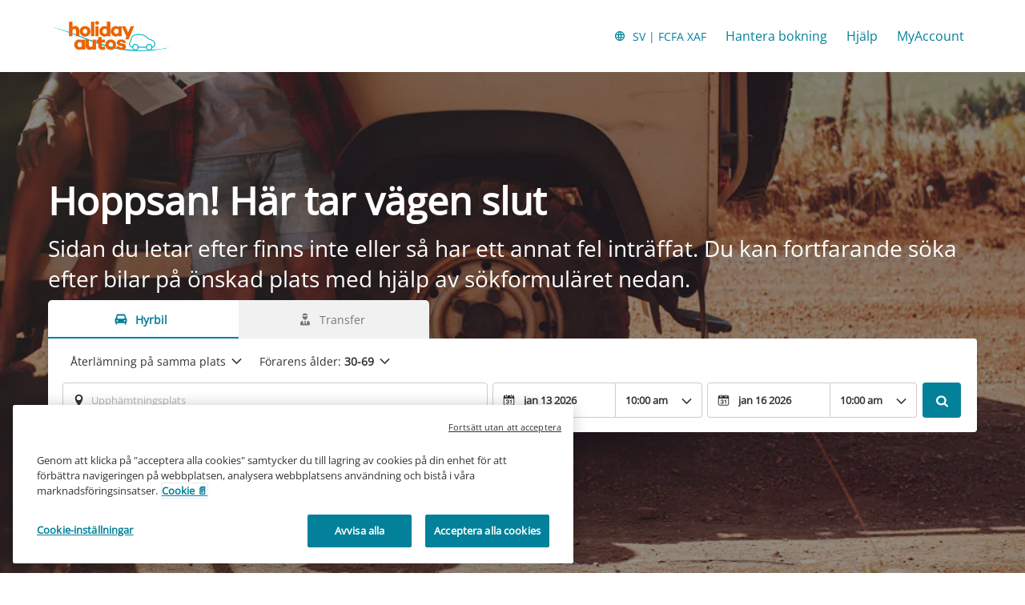

--- FILE ---
content_type: text/css
request_url: https://ajaxgeo.cartrawler.com/webapp-abe-5.404.1/supplier.css
body_size: 781
content:
html:root{--ctds_supplier-avis-bg-primary: linear-gradient(180deg, rgb(212, 0, 42) 0%, rgb(162, 0, 32) 100%);--ctds_supplier-avis-border-primary: rgb(212, 0, 42);--ctds_supplier-avis-media-bg-primary: rgb(255, 235, 239);--ctds_supplier-avis-text-primary: rgb(255, 255, 255);--ctds_supplier-avis-highlight-primary: rgb(158, 10, 40);--ctds_supplier-avis-object-primary: rgb(255, 255, 255);--ctds_supplier-avis-link-primary: rgb(255, 255, 255);--ctds_supplier-avis-text-on-object-primary: rgb(255, 255, 255);--ctds_supplier-avis-product-accent-primary: rgb(212, 0, 42);--ctds_supplier-avis-bg-secondary: rgb(255, 235, 239);--ctds_supplier-avis-border-secondary: rgb(212, 0, 42);--ctds_supplier-avis-media-bg-secondary: rgb(255, 235, 239);--ctds_supplier-avis-text-secondary: rgb(0, 0, 0);--ctds_supplier-avis-highlight-secondary: rgb(212, 0, 42);--ctds_supplier-avis-object-secondary: rgb(212, 0, 42);--ctds_supplier-avis-link-secondary: rgb(158, 10, 40);--ctds_supplier-avis-text-on-object-secondary: rgb(255, 255, 255);--ctds_supplier-avis-product-accent-secondary: rgb(212, 0, 42);--ctds_supplier-budget-bg-primary: rgb(0, 40, 95);--ctds_supplier-budget-border-primary: rgb(0, 40, 95);--ctds_supplier-budget-media-bg-primary: linear-gradient(0deg, rgb(26, 150, 207) 0%, rgb(232, 244, 252) 79%);--ctds_supplier-budget-text-primary: rgb(255, 255, 255);--ctds_supplier-budget-highlight-primary: rgb(207, 224, 245);--ctds_supplier-budget-object-primary: rgb(237, 85, 5);--ctds_supplier-budget-link-primary: rgb(255, 255, 255);--ctds_supplier-budget-text-on-object-primary: rgb(0, 40, 95);--ctds_supplier-budget-product-accent-primary: rgb(102, 99, 99);--ctds_supplier-budget-bg-secondary: rgb(207, 224, 245);--ctds_supplier-budget-border-secondary: rgb(225, 225, 225);--ctds_supplier-budget-media-bg-secondary: rgb(0, 40, 95);--ctds_supplier-budget-text-secondary: rgb(0, 40, 95);--ctds_supplier-budget-highlight-secondary: rgb(0, 40, 95);--ctds_supplier-budget-object-secondary: rgb(0, 40, 95);--ctds_supplier-budget-link-secondary: rgb(0, 40, 95);--ctds_supplier-budget-text-on-object-secondary: rgb(255, 255, 255);--ctds_supplier-budget-product-accent-secondary: rgb(51, 51, 51);--ctds_supplier-europcar-link-primary: rgb(255, 255, 255);--ctds_supplier-europcar-highlight-secondary: rgb(0, 153, 0);--ctds_supplier-europcar-text-secondary: rgb(0, 0, 0);--ctds_supplier-europcar-media-bg-secondary: rgb(247, 247, 247);--ctds_supplier-europcar-link-secondary: rgb(0, 0, 0);--ctds_supplier-europcar-text-on-object-primary: rgb(0, 0, 0);--ctds_supplier-europcar-text-primary: rgb(255, 255, 255);--ctds_supplier-europcar-text-on-object-secondary: rgb(255, 255, 255);--ctds_supplier-europcar-highlight-primary: rgb(255, 220, 0);--ctds_supplier-europcar-bg-primary: rgb(0, 153, 0);--ctds_supplier-europcar-border-primary: rgb(0, 153, 0);--ctds_supplier-europcar-border-secondary: rgb(0, 105, 0);--ctds_supplier-europcar-bg-secondary: rgb(229, 241, 229);--ctds_supplier-europcar-object-primary: rgb(255, 220, 0);--ctds_supplier-europcar-product-accent-secondary: rgb(0, 153, 0);--ctds_supplier-europcar-product-accent-primary: rgb(0, 153, 0);--ctds_supplier-europcar-object-secondary: rgb(0, 153, 0);--ctds_supplier-europcar-media-bg-primary: linear-gradient(0deg, rgb(59, 140, 59) 0%, rgb(169, 226, 169) 50%, rgb(134, 185, 134) 75%, rgb(59, 140, 59) 100%)}.ctds_bg-supplier-avis-bg-primary{background-image:var(--ctds_supplier-avis-bg-primary)}.ctds_bc-supplier-avis-border-primary{border-color:var(--ctds_supplier-avis-border-primary)}.ctds_bg-supplier-avis-media-bg-primary{background-color:var(--ctds_supplier-avis-media-bg-primary)}.ctds_c-supplier-avis-text-primary{color:var(--ctds_supplier-avis-text-primary)}.ctds_bg-supplier-avis-highlight-primary{background-color:var(--ctds_supplier-avis-highlight-primary)}.ctds_bg-supplier-avis-object-primary{background-color:var(--ctds_supplier-avis-object-primary)}.ctds_c-supplier-avis-link-primary{color:var(--ctds_supplier-avis-link-primary)}.ctds_c-supplier-avis-text-on-object-primary{color:var(--ctds_supplier-avis-text-on-object-primary)}.ctds_bg-supplier-avis-product-accent-primary{background-color:var(--ctds_supplier-avis-product-accent-primary)}.ctds_bc-supplier-avis-product-accent-primary{border-color:var(--ctds_supplier-avis-product-accent-primary)}.ctds_c-supplier-avis-product-accent-primary{color:var(--ctds_supplier-avis-product-accent-primary)}.ctds_bg-supplier-avis-bg-secondary{background-color:var(--ctds_supplier-avis-bg-secondary)}.ctds_bc-supplier-avis-border-secondary{border-color:var(--ctds_supplier-avis-border-secondary)}.ctds_bg-supplier-avis-media-bg-secondary{background-color:var(--ctds_supplier-avis-media-bg-secondary)}.ctds_c-supplier-avis-text-secondary{color:var(--ctds_supplier-avis-text-secondary)}.ctds_bg-supplier-avis-highlight-secondary{background-color:var(--ctds_supplier-avis-highlight-secondary)}.ctds_bg-supplier-avis-object-secondary{background-color:var(--ctds_supplier-avis-object-secondary)}.ctds_c-supplier-avis-link-secondary{color:var(--ctds_supplier-avis-link-secondary)}.ctds_c-supplier-avis-text-on-object-secondary{color:var(--ctds_supplier-avis-text-on-object-secondary)}.ctds_bg-supplier-avis-product-accent-secondary{background-color:var(--ctds_supplier-avis-product-accent-secondary)}.ctds_bc-supplier-avis-product-accent-secondary{border-color:var(--ctds_supplier-avis-product-accent-secondary)}.ctds_c-supplier-avis-product-accent-secondary{color:var(--ctds_supplier-avis-product-accent-secondary)}.ctds_bg-supplier-budget-bg-primary{background-color:var(--ctds_supplier-budget-bg-primary)}.ctds_bc-supplier-budget-border-primary{border-color:var(--ctds_supplier-budget-border-primary)}.ctds_bg-supplier-budget-media-bg-primary{background-image:var(--ctds_supplier-budget-media-bg-primary)}.ctds_c-supplier-budget-text-primary{color:var(--ctds_supplier-budget-text-primary)}.ctds_bg-supplier-budget-highlight-primary{background-color:var(--ctds_supplier-budget-highlight-primary)}.ctds_bg-supplier-budget-object-primary{background-color:var(--ctds_supplier-budget-object-primary)}.ctds_c-supplier-budget-link-primary{color:var(--ctds_supplier-budget-link-primary)}.ctds_c-supplier-budget-text-on-object-primary{color:var(--ctds_supplier-budget-text-on-object-primary)}.ctds_bg-supplier-budget-product-accent-primary{background-color:var(--ctds_supplier-budget-product-accent-primary)}.ctds_bc-supplier-budget-product-accent-primary{border-color:var(--ctds_supplier-budget-product-accent-primary)}.ctds_c-supplier-budget-product-accent-primary{color:var(--ctds_supplier-budget-product-accent-primary)}.ctds_bg-supplier-budget-bg-secondary{background-color:var(--ctds_supplier-budget-bg-secondary)}.ctds_bc-supplier-budget-border-secondary{border-color:var(--ctds_supplier-budget-border-secondary)}.ctds_bg-supplier-budget-media-bg-secondary{background-color:var(--ctds_supplier-budget-media-bg-secondary)}.ctds_c-supplier-budget-text-secondary{color:var(--ctds_supplier-budget-text-secondary)}.ctds_bg-supplier-budget-highlight-secondary{background-color:var(--ctds_supplier-budget-highlight-secondary)}.ctds_bg-supplier-budget-object-secondary{background-color:var(--ctds_supplier-budget-object-secondary)}.ctds_c-supplier-budget-link-secondary{color:var(--ctds_supplier-budget-link-secondary)}.ctds_c-supplier-budget-text-on-object-secondary{color:var(--ctds_supplier-budget-text-on-object-secondary)}.ctds_bg-supplier-budget-product-accent-secondary{background-color:var(--ctds_supplier-budget-product-accent-secondary)}.ctds_bc-supplier-budget-product-accent-secondary{border-color:var(--ctds_supplier-budget-product-accent-secondary)}.ctds_c-supplier-budget-product-accent-secondary{color:var(--ctds_supplier-budget-product-accent-secondary)}.ctds_c-supplier-europcar-link-primary{color:var(--ctds_supplier-europcar-link-primary)}.ctds_bg-supplier-europcar-highlight-secondary{background-color:var(--ctds_supplier-europcar-highlight-secondary)}.ctds_c-supplier-europcar-text-secondary{color:var(--ctds_supplier-europcar-text-secondary)}.ctds_bg-supplier-europcar-media-bg-secondary{background-color:var(--ctds_supplier-europcar-media-bg-secondary)}.ctds_c-supplier-europcar-link-secondary{color:var(--ctds_supplier-europcar-link-secondary)}.ctds_c-supplier-europcar-text-on-object-primary{color:var(--ctds_supplier-europcar-text-on-object-primary)}.ctds_c-supplier-europcar-text-primary{color:var(--ctds_supplier-europcar-text-primary)}.ctds_c-supplier-europcar-text-on-object-secondary{color:var(--ctds_supplier-europcar-text-on-object-secondary)}.ctds_bg-supplier-europcar-highlight-primary{background-color:var(--ctds_supplier-europcar-highlight-primary)}.ctds_bg-supplier-europcar-bg-primary{background-color:var(--ctds_supplier-europcar-bg-primary)}.ctds_bc-supplier-europcar-border-primary{border-color:var(--ctds_supplier-europcar-border-primary)}.ctds_bc-supplier-europcar-border-secondary{border-color:var(--ctds_supplier-europcar-border-secondary)}.ctds_bg-supplier-europcar-bg-secondary{background-color:var(--ctds_supplier-europcar-bg-secondary)}.ctds_bg-supplier-europcar-object-primary{background-color:var(--ctds_supplier-europcar-object-primary)}.ctds_bg-supplier-europcar-product-accent-secondary{background-color:var(--ctds_supplier-europcar-product-accent-secondary)}.ctds_bc-supplier-europcar-product-accent-secondary{border-color:var(--ctds_supplier-europcar-product-accent-secondary)}.ctds_c-supplier-europcar-product-accent-secondary{color:var(--ctds_supplier-europcar-product-accent-secondary)}.ctds_bg-supplier-europcar-product-accent-primary{background-color:var(--ctds_supplier-europcar-product-accent-primary)}.ctds_bc-supplier-europcar-product-accent-primary{border-color:var(--ctds_supplier-europcar-product-accent-primary)}.ctds_c-supplier-europcar-product-accent-primary{color:var(--ctds_supplier-europcar-product-accent-primary)}.ctds_bg-supplier-europcar-object-secondary{background-color:var(--ctds_supplier-europcar-object-secondary)}.ctds_bg-supplier-europcar-media-bg-primary{background-image:var(--ctds_supplier-europcar-media-bg-primary)}


--- FILE ---
content_type: image/svg+xml
request_url: https://ajaxgeo.cartrawler.com/webapp-abe-5.404.1/icons/icons.svg?5.404.1
body_size: 59132
content:
<svg xmlns="https://www.w3.org/2000/svg"><symbol id='ctds_warning-circle-solid' viewBox="0 0 24 24"><path d="M11.9947 16.8C12.2482 16.8 12.4624 16.7142 12.6374 16.5427C12.8124 16.3712 12.8999 16.1587 12.8999 15.9052C12.8999 15.6517 12.8142 15.4375 12.6427 15.2625C12.4712 15.0875 12.2587 15 12.0052 15C11.7517 15 11.5374 15.0857 11.3624 15.2572C11.1874 15.4287 11.0999 15.6412 11.0999 15.8947C11.0999 16.1482 11.1857 16.3625 11.3572 16.5375C11.5287 16.7125 11.7412 16.8 11.9947 16.8ZM11.9947 13.2C12.2482 13.2 12.4624 13.1137 12.6374 12.9412C12.8124 12.7687 12.8999 12.555 12.8999 12.3V8.09999C12.8999 7.84499 12.8142 7.63124 12.6427 7.45874C12.4712 7.28624 12.2587 7.19999 12.0052 7.19999C11.7517 7.19999 11.5374 7.28624 11.3624 7.45874C11.1874 7.63124 11.0999 7.84499 11.0999 8.09999V12.3C11.0999 12.555 11.1857 12.7687 11.3572 12.9412C11.5287 13.1137 11.7412 13.2 11.9947 13.2ZM12.0069 21.6C10.6856 21.6 9.44157 21.35 8.2749 20.85C7.10824 20.35 6.0874 19.6625 5.2124 18.7875C4.3374 17.9125 3.6499 16.892 3.1499 15.726C2.6499 14.56 2.3999 13.3142 2.3999 11.9885C2.3999 10.6628 2.6499 9.42083 3.1499 8.26249C3.6499 7.10416 4.3374 6.08749 5.2124 5.21249C6.0874 4.33749 7.1079 3.64999 8.2739 3.14999C9.4399 2.64999 10.6857 2.39999 12.0114 2.39999C13.3371 2.39999 14.5791 2.64999 15.7374 3.14999C16.8957 3.64999 17.9124 4.33749 18.7874 5.21249C19.6624 6.08749 20.3499 7.10599 20.8499 8.26799C21.3499 9.43016 21.5999 10.6718 21.5999 11.993C21.5999 13.3143 21.3499 14.5583 20.8499 15.725C20.3499 16.8917 19.6624 17.9125 18.7874 18.7875C17.9124 19.6625 16.8939 20.35 15.7319 20.85C14.5697 21.35 13.3281 21.6 12.0069 21.6Z"/></symbol><symbol id='ctds_transmission-manual-solid' viewBox="0 0 24 24"><path d="M17.6045 3.60001C16.9862 3.59997 16.4831 4.09772 16.4765 4.71601V10.884H13.1165V4.71601C13.1165 4.09966 12.6169 3.60001 12.0005 3.60001C11.3842 3.60001 10.8845 4.09966 10.8845 4.71601V10.884H7.52452V4.71601C7.46498 4.14109 6.98051 3.7042 6.40252 3.7042C5.82453 3.7042 5.34005 4.14109 5.28052 4.71601V19.284C5.34005 19.8589 5.82453 20.2958 6.40252 20.2958C6.98051 20.2958 7.46498 19.8589 7.52452 19.284V13.116H10.8845V19.284C10.8845 19.9004 11.3842 20.4 12.0005 20.4C12.6169 20.4 13.1165 19.9004 13.1165 19.284V13.116H17.6045C17.9005 13.116 18.1844 12.9984 18.3936 12.7891C18.6029 12.5798 18.7205 12.296 18.7205 12V4.71601C18.7205 4.09966 18.2209 3.60001 17.6045 3.60001Z"/></symbol><symbol id='ctds_transmission-automatic-solid' viewBox="0 0 24 24"><path fill-rule="evenodd" clip-rule="evenodd" d="M12 3.60001C12.6628 3.60001 13.2 4.13726 13.2 4.80001V8.40001H16.8C18.1255 8.40001 19.2 9.47452 19.2 10.8C19.2 12.1255 18.1255 13.2 16.8 13.2H7.20005C5.87457 13.2 4.80005 12.1255 4.80005 10.8C4.80005 9.47452 5.87457 8.40001 7.20005 8.40001H10.8V4.80001C10.8 4.13726 11.3373 3.60001 12 3.60001ZM13.2 14.4V19.2C13.2 19.8627 12.6628 20.4 12 20.4C11.3373 20.4 10.8 19.8627 10.8 19.2V14.4H13.2ZM16.8 18C17.4628 18 18 18.5373 18 19.2C18 19.8627 17.4628 20.4 16.8 20.4C16.1373 20.4 15.6 19.8627 15.6 19.2C15.6 18.5373 16.1373 18 16.8 18ZM18 15.6C18 14.9373 17.4628 14.4 16.8 14.4C16.1373 14.4 15.6 14.9373 15.6 15.6C15.6 16.2627 16.1373 16.8 16.8 16.8C17.4628 16.8 18 16.2627 18 15.6ZM18 6.00001C18 5.33726 17.4628 4.80001 16.8 4.80001C16.1373 4.80001 15.6 5.33726 15.6 6.00001C15.6 6.66275 16.1373 7.20001 16.8 7.20001C17.4628 7.20001 18 6.66275 18 6.00001Z"/></symbol><symbol id='ctds_timer-solid' viewBox="0 0 24 24"><path d="M12.4 21.2C11.2333 21.2 10.1406 20.9783 9.12175 20.535C8.10275 20.0917 7.21608 19.4928 6.46175 18.7383C5.70725 17.9839 5.10833 17.0973 4.665 16.0783C4.22167 15.0594 4 13.9667 4 12.8C4 11.6333 4.22167 10.5406 4.665 9.52175C5.10833 8.50275 5.70725 7.61608 6.46175 6.86175C7.21608 6.10725 8.10275 5.50833 9.12175 5.065C10.1406 4.62167 11.2333 4.4 12.4 4.4C13.75 4.4 14.9958 4.69167 16.1375 5.275C17.2792 5.85833 18.2333 6.65 19 7.65V5.3C19 5.045 19.0857 4.83125 19.2572 4.65875C19.4287 4.48625 19.6412 4.4 19.8947 4.4C20.1482 4.4 20.3625 4.48625 20.5375 4.65875C20.7125 4.83125 20.8 5.045 20.8 5.3V9.5C20.8 9.755 20.7138 9.96875 20.5413 10.1413C20.3687 10.3138 20.155 10.4 19.9 10.4H15.7C15.445 10.4 15.2312 10.3143 15.0587 10.1428C14.8862 9.97125 14.8 9.75875 14.8 9.50525C14.8 9.25175 14.8862 9.0375 15.0587 8.8625C15.2312 8.6875 15.445 8.6 15.7 8.6H17.475C16.8765 7.85333 16.1394 7.26667 15.2637 6.84C14.3879 6.41333 13.4333 6.2 12.4 6.2C10.5833 6.2 9.02917 6.84583 7.7375 8.1375C6.44583 9.42917 5.8 10.9833 5.8 12.8C5.8 14.6167 6.44583 16.1708 7.7375 17.4625C9.02917 18.7542 10.5833 19.4 12.4 19.4C14.1 19.4 15.5708 18.8375 16.8125 17.7125C18.0542 16.5875 18.7667 15.2 18.95 13.55C18.9833 13.3167 19.0917 13.1333 19.275 13C19.4583 12.8667 19.6672 12.8 19.9015 12.8C20.1505 12.8 20.3625 12.8792 20.5375 13.0375C20.7125 13.1958 20.7833 13.3917 20.75 13.625C20.5333 15.7583 19.6375 17.5542 18.0625 19.0125C16.4875 20.4708 14.6 21.2 12.4 21.2ZM13.3 12.05L15.55 14.3C15.7333 14.4833 15.8208 14.6917 15.8125 14.925C15.8042 15.1583 15.7083 15.3667 15.525 15.55C15.3417 15.7333 15.1292 15.825 14.8875 15.825C14.6458 15.825 14.4333 15.7333 14.25 15.55L11.7822 13.0823C11.6941 12.9941 11.625 12.8943 11.575 12.7828C11.525 12.6713 11.5 12.5561 11.5 12.4373V8.892C11.5 8.63917 11.5875 8.42733 11.7625 8.2565C11.9375 8.0855 12.15 8 12.4 8C12.65 8 12.8625 8.08625 13.0375 8.25875C13.2125 8.43125 13.3 8.645 13.3 8.9V12.05Z"/><path d="M9.65875 3.54275C9.83125 3.71425 10.045 3.8 10.3 3.8H14.5C14.755 3.8 14.9688 3.7125 15.1413 3.5375C15.3138 3.3625 15.4 3.14825 15.4 2.89475C15.4 2.64125 15.3138 2.42875 15.1413 2.25725C14.9688 2.08575 14.755 2 14.5 2H10.3C10.045 2 9.83125 2.0875 9.65875 2.2625C9.48625 2.4375 9.4 2.65175 9.4 2.90525C9.4 3.15875 9.48625 3.37125 9.65875 3.54275Z"/></symbol><symbol id='ctds_tick-circle-solid' viewBox="0 0 24 24"><path d="M10.725 13.05L9.22502 11.575C9.04169 11.3917 8.83336 11.3 8.60003 11.3C8.36669 11.3 8.15836 11.3917 7.97502 11.575C7.79169 11.7583 7.70003 11.9708 7.70003 12.2125C7.70003 12.4542 7.79169 12.6667 7.97502 12.85L10.1 14.975C10.2834 15.1583 10.4917 15.25 10.725 15.25C10.9584 15.25 11.1667 15.1583 11.35 14.975L16.025 10.3C16.2084 10.1167 16.3 9.90416 16.3 9.66249C16.3 9.42083 16.2084 9.20833 16.025 9.02499C15.8417 8.84166 15.6334 8.74999 15.4 8.74999C15.1667 8.74999 14.9584 8.84166 14.775 9.02499L10.725 13.05ZM12 21.6C10.6834 21.6 9.44169 21.35 8.27502 20.85C7.10836 20.35 6.08752 19.6625 5.21252 18.7875C4.33752 17.9125 3.65002 16.8917 3.15002 15.725C2.65002 14.5583 2.40002 13.3167 2.40002 12C2.40002 10.6667 2.65002 9.42083 3.15002 8.26249C3.65002 7.10416 4.33752 6.08749 5.21252 5.21249C6.08752 4.33749 7.10836 3.64999 8.27502 3.14999C9.44169 2.64999 10.6834 2.39999 12 2.39999C13.3334 2.39999 14.5792 2.64999 15.7375 3.14999C16.8959 3.64999 17.9125 4.33749 18.7875 5.21249C19.6625 6.08749 20.35 7.10416 20.85 8.26249C21.35 9.42083 21.6 10.6667 21.6 12C21.6 13.3167 21.35 14.5583 20.85 15.725C20.35 16.8917 19.6625 17.9125 18.7875 18.7875C17.9125 19.6625 16.8959 20.35 15.7375 20.85C14.5792 21.35 13.3334 21.6 12 21.6Z"/></symbol><symbol id='ctds_tick-solid' viewBox="0 0 24 24"><path d="M9.725 14.775L17.2 7.29999C17.3818 7.11666 17.5939 7.02499 17.8363 7.02499C18.0788 7.02499 18.2917 7.11666 18.475 7.29999C18.6583 7.48333 18.75 7.69649 18.75 7.93949C18.75 8.18249 18.6616 8.39241 18.4848 8.56924L10.375 16.7C10.1932 16.8833 9.98108 16.975 9.73875 16.975C9.49625 16.975 9.28333 16.8833 9.1 16.7L5.525 13.125C5.34167 12.9417 5.25 12.7292 5.25 12.4875C5.25 12.2458 5.34167 12.0333 5.525 11.85C5.70833 11.6667 5.92225 11.575 6.16675 11.575C6.41108 11.575 6.62217 11.6667 6.8 11.85L9.725 14.775Z"/></symbol><symbol id='ctds_supplier-car-solid' viewBox="0 0 24 24"><path d="M8.3999 8.39999C7.56657 8.39999 6.85824 8.10833 6.2749 7.52499C5.69157 6.94166 5.3999 6.23333 5.3999 5.39999C5.3999 4.56666 5.69157 3.85833 6.2749 3.27499C6.85824 2.69166 7.56657 2.39999 8.3999 2.39999C9.06657 2.39999 9.6624 2.59166 10.1874 2.97499C10.7124 3.35833 11.0702 3.86666 11.2607 4.49999H17.0999C17.3549 4.49999 17.5687 4.58724 17.7412 4.76174C17.9137 4.93641 17.9999 5.15274 17.9999 5.41074C17.9999 5.65358 17.9124 5.86249 17.7374 6.03749C17.5624 6.21249 17.3499 6.29999 17.0999 6.29999H16.7999V7.49999C16.7999 7.75499 16.7142 7.96874 16.5427 8.14124C16.3712 8.31375 16.1587 8.39999 15.9052 8.39999C15.6517 8.39999 15.4374 8.31375 15.2624 8.14124C15.0874 7.96874 14.9999 7.75499 14.9999 7.49999V6.29999H11.2499C11.0666 6.93333 10.7124 7.44166 10.1874 7.82499C9.6624 8.20833 9.06657 8.39999 8.3999 8.39999ZM8.3999 6.59999C8.7399 6.59999 9.0249 6.48499 9.2549 6.25499C9.4849 6.02499 9.5999 5.73999 9.5999 5.39999C9.5999 5.05999 9.4849 4.77499 9.2549 4.54499C9.0249 4.31499 8.7399 4.19999 8.3999 4.19999C8.0599 4.19999 7.7749 4.31499 7.5449 4.54499C7.3149 4.77499 7.1999 5.05999 7.1999 5.39999C7.1999 5.73999 7.3149 6.02499 7.5449 6.25499C7.7749 6.48499 8.0599 6.59999 8.3999 6.59999ZM9.29465 18.3C9.54815 18.3 9.7624 18.2142 9.9374 18.0427C10.1124 17.8712 10.1999 17.6587 10.1999 17.4052C10.1999 17.1517 10.1142 16.9375 9.94265 16.7625C9.77115 16.5875 9.55865 16.5 9.30515 16.5C9.05165 16.5 8.8374 16.5857 8.6624 16.7572C8.4874 16.9287 8.3999 17.1412 8.3999 17.3947C8.3999 17.6482 8.48565 17.8625 8.65715 18.0375C8.82865 18.2125 9.04115 18.3 9.29465 18.3ZM14.6947 18.3C14.9482 18.3 15.1624 18.2142 15.3374 18.0427C15.5124 17.8712 15.5999 17.6587 15.5999 17.4052C15.5999 17.1517 15.5142 16.9375 15.3427 16.7625C15.1712 16.5875 14.9587 16.5 14.7052 16.5C14.4517 16.5 14.2374 16.5857 14.0624 16.7572C13.8874 16.9287 13.7999 17.1412 13.7999 17.3947C13.7999 17.6482 13.8857 17.8625 14.0572 18.0375C14.2287 18.2125 14.4412 18.3 14.6947 18.3ZM6.90515 21.6C6.65165 21.6 6.4374 21.5137 6.2624 21.3412C6.0874 21.1687 5.9999 20.955 5.9999 20.7V15.925C5.9999 15.8142 6.0124 15.7072 6.0374 15.6042C6.0624 15.5014 6.09157 15.4 6.1249 15.3L7.3499 11.975C7.48324 11.625 7.70432 11.3417 8.01315 11.125C8.32199 10.9083 8.66757 10.8 9.0499 10.8H14.9749C15.3572 10.8 15.7028 10.9083 16.0117 11.125C16.3205 11.3417 16.5416 11.625 16.6749 11.975L17.8999 15.3C17.9332 15.3962 17.9582 15.4963 17.9749 15.6005C17.9916 15.7047 17.9999 15.8128 17.9999 15.925V20.7C17.9999 20.955 17.9142 21.1687 17.7427 21.3412C17.5712 21.5137 17.3587 21.6 17.1052 21.6C16.8517 21.6 16.6374 21.5137 16.4624 21.3412C16.2874 21.1687 16.1999 20.955 16.1999 20.7V20.4H7.7999V20.7C7.7999 20.955 7.71415 21.1687 7.54265 21.3412C7.37115 21.5137 7.15865 21.6 6.90515 21.6ZM8.3749 14.4H15.6499L14.9999 12.6H9.0499L8.3749 14.4Z"/></symbol><symbol id='ctds_schedule-solid' viewBox="0 0 24 24"><path fill-rule="evenodd" clip-rule="evenodd" d="M11.9999 21.6C17.3018 21.6 21.5999 17.3019 21.5999 12C21.5999 6.69806 17.3018 2.39999 11.9999 2.39999C6.69797 2.39999 2.3999 6.69806 2.3999 12C2.3999 17.3019 6.69797 21.6 11.9999 21.6ZM11.5682 13.3473C11.2368 13.1487 11.034 12.7907 11.034 12.4044V7.60317C11.034 7.07298 11.4638 6.64317 11.994 6.64317C12.5242 6.64317 12.954 7.07298 12.954 7.60317V11.9328L16.4651 14.0426C16.9179 14.3146 17.066 14.9013 16.7965 15.3557C16.5251 15.8134 15.9332 15.9631 15.4768 15.6896L11.5682 13.3473Z"/></symbol><symbol id='ctds_star-solid' viewBox="0 0 24 24"><path d="M12 16.875L7.89998 19.325C7.71665 19.425 7.53748 19.4667 7.36248 19.45C7.18748 19.4333 7.03331 19.375 6.89998 19.275C6.76665 19.175 6.66665 19.0375 6.59998 18.8625C6.53331 18.6875 6.52498 18.5083 6.57498 18.325L7.64998 13.75L4.02498 10.675C3.87498 10.5417 3.78331 10.3875 3.74998 10.2125C3.71665 10.0375 3.72498 9.86666 3.77498 9.69999C3.82498 9.53333 3.91665 9.39583 4.04998 9.28749C4.18331 9.17916 4.34998 9.11666 4.54998 9.09999L9.29998 8.67499L11.175 4.32499C11.2583 4.14166 11.375 4.00416 11.525 3.91249C11.675 3.82083 11.8333 3.77499 12 3.77499C12.1666 3.77499 12.325 3.82083 12.475 3.91249C12.625 4.00416 12.7416 4.14166 12.825 4.32499L14.7 8.69999L19.45 9.09999C19.65 9.11666 19.8166 9.18333 19.95 9.29999C20.0833 9.41666 20.175 9.55833 20.225 9.72499C20.275 9.89166 20.2791 10.0583 20.2375 10.225C20.1958 10.3917 20.1 10.5417 19.95 10.675L16.35 13.75L17.425 18.325C17.475 18.5083 17.4666 18.6875 17.4 18.8625C17.3333 19.0375 17.2333 19.175 17.1 19.275C16.9666 19.375 16.8125 19.4333 16.6375 19.45C16.4625 19.4667 16.2833 19.425 16.1 19.325L12 16.875Z"/></symbol><symbol id='ctds_shield-solid' viewBox="0 0 24 24"><path d="M12 19.725C13.6166 19.225 14.9625 18.2625 16.0375 16.8375C17.1125 15.4125 17.7416 13.8 17.925 12H12V4.32502L5.99995 6.62502V11.125C5.99995 11.275 6.00828 11.4209 6.02495 11.5625C6.04162 11.7042 6.05828 11.85 6.07495 12H12V19.725ZM12 21.5C11.9 21.5 11.8 21.4959 11.7 21.4875C11.6 21.4792 11.5083 21.4584 11.425 21.425C9.24162 20.7084 7.49162 19.3834 6.17495 17.45C4.85828 15.5167 4.19995 13.4084 4.19995 11.125V6.62502C4.19995 6.24169 4.30412 5.90002 4.51245 5.60002C4.72078 5.30002 4.99995 5.08336 5.34995 4.95002L11.35 2.65002C11.5666 2.56669 11.7833 2.52502 12 2.52502C12.2166 2.52502 12.4333 2.56669 12.65 2.65002L18.65 4.95002C19 5.08336 19.2791 5.30002 19.4875 5.60002C19.6958 5.90002 19.8 6.24169 19.8 6.62502V11.125C19.8 13.4084 19.1416 15.5167 17.825 17.45C16.5083 19.3834 14.7583 20.7084 12.575 21.425C12.4916 21.4584 12.4 21.4792 12.3 21.4875C12.2 21.4959 12.1 21.5 12 21.5Z"/></symbol><symbol id='ctds_share-android-solid' viewBox="0 0 24 24"><path d="M17.4001 21.6C16.5668 21.6 15.8584 21.3084 15.2751 20.725C14.6918 20.1417 14.4001 19.4334 14.4001 18.6C14.4001 18.4667 14.4084 18.3459 14.4251 18.2375C14.4418 18.1292 14.4668 18.0084 14.5001 17.875L8.5501 14.25C8.3001 14.5167 8.00551 14.7084 7.66635 14.825C7.32701 14.9417 6.9716 15 6.6001 15C5.76676 15 5.05843 14.7084 4.4751 14.125C3.89176 13.5417 3.6001 12.8334 3.6001 12C3.6001 11.1667 3.89176 10.4584 4.4751 9.87502C5.05843 9.29169 5.76676 9.00002 6.6001 9.00002C6.96676 9.00002 7.32093 9.06252 7.6626 9.18752C8.00426 9.31252 8.3001 9.50002 8.5501 9.75002L14.5001 6.12502C14.4668 5.99169 14.4418 5.87086 14.4251 5.76252C14.4084 5.65419 14.4001 5.53336 14.4001 5.40002C14.4001 4.56669 14.6918 3.85836 15.2751 3.27502C15.8584 2.69169 16.5668 2.40002 17.4001 2.40002C18.2334 2.40002 18.9418 2.69169 19.5251 3.27502C20.1084 3.85836 20.4001 4.56669 20.4001 5.40002C20.4001 6.23336 20.1084 6.94169 19.5251 7.52502C18.9418 8.10836 18.2334 8.40002 17.4001 8.40002C17.0286 8.40002 16.6732 8.34169 16.3338 8.22502C15.9947 8.10836 15.7001 7.91669 15.4501 7.65002L9.5001 11.275C9.53343 11.4084 9.55843 11.5292 9.5751 11.6375C9.59176 11.7459 9.6001 11.8667 9.6001 12C9.6001 12.1334 9.59176 12.2542 9.5751 12.3625C9.55843 12.4709 9.53343 12.5917 9.5001 12.725L15.4501 16.35C15.7001 16.0667 15.9947 15.8709 16.3338 15.7625C16.6732 15.6542 17.0286 15.6 17.4001 15.6C18.2334 15.6 18.9418 15.8917 19.5251 16.475C20.1084 17.0584 20.4001 17.7667 20.4001 18.6C20.4001 19.4334 20.1084 20.1417 19.5251 20.725C18.9418 21.3084 18.2334 21.6 17.4001 21.6Z"/></symbol><symbol id='ctds_search-solid' viewBox="0 0 24 24"><path d="M9.60085 15.6C7.93368 15.6 6.51676 15.0166 5.3501 13.85C4.18343 12.6833 3.6001 11.2666 3.6001 9.59998C3.6001 7.93331 4.18343 6.51664 5.3501 5.34998C6.51676 4.18331 7.93343 3.59998 9.6001 3.59998C11.2668 3.59998 12.6834 4.18331 13.8501 5.34998C15.0168 6.51664 15.6001 7.93356 15.6001 9.60073C15.6001 10.2739 15.4959 10.9087 15.2876 11.5052C15.0793 12.1017 14.7918 12.65 14.4251 13.15L19.7751 18.5C19.9584 18.6833 20.0501 18.8916 20.0501 19.125C20.0501 19.3583 19.9584 19.5666 19.7751 19.75C19.5918 19.9333 19.3793 20.025 19.1376 20.025C18.8959 20.025 18.6834 19.9333 18.5001 19.75L13.1501 14.425C12.6501 14.7916 12.1018 15.0791 11.5053 15.2875C10.9088 15.4958 10.274 15.6 9.60085 15.6ZM9.6001 13.8C10.7668 13.8 11.7584 13.3916 12.5751 12.575C13.3918 11.7583 13.8001 10.7666 13.8001 9.59998C13.8001 8.43331 13.3918 7.44164 12.5751 6.62498C11.7584 5.80831 10.7668 5.39998 9.6001 5.39998C8.43343 5.39998 7.44176 5.80831 6.6251 6.62498C5.80843 7.44164 5.4001 8.43331 5.4001 9.59998C5.4001 10.7666 5.80843 11.7583 6.6251 12.575C7.44176 13.3916 8.43343 13.8 9.6001 13.8Z"/></symbol><symbol id='ctds_refresh-solid' viewBox="0 0 24 24"><path d="M12 19.2C10 19.2 8.30005 18.5 6.90005 17.1C5.50005 15.7 4.80005 14 4.80005 12C4.80005 9.99999 5.50005 8.29999 6.90005 6.89999C8.30005 5.49999 10 4.79999 12 4.79999C13.0834 4.79999 14.0875 5.02499 15.0125 5.47499C15.9375 5.92499 16.7334 6.52499 17.4 7.27499V5.69999C17.4 5.44499 17.4858 5.23124 17.6573 5.05874C17.8288 4.88624 18.0413 4.79999 18.2948 4.79999C18.5483 4.79999 18.7625 4.88624 18.9375 5.05874C19.1125 5.23124 19.2 5.44499 19.2 5.69999V9.89999C19.2 10.155 19.1138 10.3687 18.9413 10.5412C18.7688 10.7137 18.555 10.8 18.3 10.8H14.1C13.845 10.8 13.6313 10.7142 13.4588 10.5427C13.2863 10.3712 13.2 10.1587 13.2 9.90524C13.2 9.65174 13.2863 9.43749 13.4588 9.26249C13.6313 9.08749 13.845 8.99999 14.1 8.99999H16.475C15.9917 8.26665 15.3584 7.68332 14.575 7.24999C13.7917 6.81665 12.9334 6.59999 12 6.59999C10.5 6.59999 9.22505 7.12499 8.17505 8.17499C7.12505 9.22499 6.60005 10.5 6.60005 12C6.60005 13.5 7.12505 14.775 8.17505 15.825C9.22505 16.875 10.5 17.4 12 17.4C13.25 17.4 14.35 17.0208 15.3 16.2625C16.25 15.5042 16.875 14.55 17.175 13.4C17.2417 13.1667 17.3792 12.9833 17.5875 12.85C17.7959 12.7167 18.017 12.6667 18.2508 12.7C18.5003 12.7333 18.7 12.8458 18.85 13.0375C19 13.2292 19.05 13.4417 19 13.675C18.6167 15.275 17.7834 16.5958 16.5 17.6375C15.2167 18.6792 13.7167 19.2 12 19.2Z"/></symbol><symbol id='ctds_plus-solid' viewBox="0 0 24 24"><path d="M11.1 12.9H6.9C6.645 12.9 6.43125 12.8143 6.25875 12.6428C6.08625 12.4713 6 12.2588 6 12.0053C6 11.7517 6.08625 11.5375 6.25875 11.3625C6.43125 11.1875 6.645 11.1 6.9 11.1H11.1V6.9C11.1 6.645 11.1858 6.43125 11.3573 6.25875C11.5288 6.08625 11.7413 6 11.9948 6C12.2483 6 12.4625 6.08625 12.6375 6.25875C12.8125 6.43125 12.9 6.645 12.9 6.9V11.1H17.1C17.355 11.1 17.5688 11.1858 17.7413 11.3573C17.9138 11.5288 18 11.7413 18 11.9948C18 12.2483 17.9138 12.4625 17.7413 12.6375C17.5688 12.8125 17.355 12.9 17.1 12.9H12.9V17.1C12.9 17.355 12.8143 17.5688 12.6428 17.7413C12.4713 17.9138 12.2588 18 12.0053 18C11.7517 18 11.5375 17.9138 11.3625 17.7413C11.1875 17.5688 11.1 17.355 11.1 17.1V12.9Z"/></symbol><symbol id='ctds_pin-with-geo-solid' viewBox="0 0 24 24"><path d="M12 21.6C10.2 21.6 8.75002 21.3375 7.65002 20.8125C6.55002 20.2875 6.00002 19.6 6.00002 18.75C6.00002 18.4667 6.07086 18.1959 6.21252 17.9375C6.35419 17.6792 6.56669 17.4334 6.85002 17.2C7.06669 17.0667 7.30002 17.0334 7.55002 17.1C7.80002 17.1667 7.99169 17.3084 8.12502 17.525C8.25836 17.7417 8.29169 17.9709 8.22502 18.2125C8.15836 18.4542 8.01669 18.6417 7.80002 18.775C7.93336 19.0084 8.45002 19.2375 9.35002 19.4625C10.25 19.6875 11.1334 19.8 12 19.8C12.8667 19.8 13.75 19.6875 14.65 19.4625C15.55 19.2375 16.0667 19.0084 16.2 18.775C15.9834 18.6417 15.8417 18.4542 15.775 18.2125C15.7084 17.9709 15.7417 17.7417 15.875 17.525C16.0084 17.3084 16.2 17.1667 16.45 17.1C16.7 17.0334 16.9334 17.0667 17.15 17.2C17.4334 17.4334 17.6459 17.6792 17.7875 17.9375C17.9292 18.1959 18 18.4667 18 18.75C18 19.6 17.45 20.2875 16.35 20.8125C15.25 21.3375 13.8 21.6 12 21.6ZM12 18.175C11.8167 18.175 11.6334 18.1459 11.45 18.0875C11.2667 18.0292 11.1 17.9334 10.95 17.8C9.08336 16.3 7.69169 14.8209 6.77502 13.3625C5.85836 11.9042 5.40002 10.5 5.40002 9.15002C5.40002 8.05002 5.60002 7.07919 6.00002 6.23752C6.40002 5.39586 6.91669 4.69169 7.55002 4.12502C8.18336 3.55836 8.89169 3.12919 9.67502 2.83752C10.4584 2.54586 11.2334 2.40002 12 2.40002C12.7667 2.40002 13.5417 2.54586 14.325 2.83752C15.1084 3.12919 15.8167 3.55836 16.45 4.12502C17.0834 4.69169 17.6 5.39586 18 6.23752C18.4 7.07919 18.6 8.05002 18.6 9.15002C18.6 10.5 18.1417 11.9042 17.225 13.3625C16.3084 14.8209 14.9167 16.3 13.05 17.8C12.9 17.9334 12.7334 18.0292 12.55 18.0875C12.3667 18.1459 12.1834 18.175 12 18.175ZM12 10.8C12.5 10.8 12.925 10.625 13.275 10.275C13.625 9.92502 13.8 9.50002 13.8 9.00002C13.8 8.50002 13.625 8.07502 13.275 7.72502C12.925 7.37502 12.5 7.20002 12 7.20002C11.5 7.20002 11.075 7.37919 10.725 7.73752C10.375 8.09586 10.2 8.51669 10.2 9.00002C10.2 9.48336 10.375 9.90419 10.725 10.2625C11.075 10.6209 11.5 10.8 12 10.8Z"/></symbol><symbol id='ctds_passengers-solid' viewBox="0 0 24 24"><path d="M2.3999 16.9C2.3999 16.4703 2.50407 16.0754 2.7124 15.7152C2.92074 15.3551 3.20824 15.0667 3.5749 14.85C4.4749 14.3167 5.42907 13.9083 6.4374 13.625C7.44574 13.3417 8.4999 13.2 9.5999 13.2C10.6999 13.2 11.7541 13.3417 12.7624 13.625C13.7707 13.9083 14.7249 14.3167 15.6249 14.85C15.9916 15.0667 16.2791 15.3551 16.4874 15.7152C16.6957 16.0754 16.7999 16.4703 16.7999 16.9V17.4C16.7999 17.895 16.6236 18.3187 16.2709 18.6712C15.9182 19.0237 15.4942 19.2 14.9989 19.2H4.1929C3.69757 19.2 3.2749 19.0237 2.9249 18.6712C2.5749 18.3187 2.3999 17.895 2.3999 17.4V16.9ZM19.7999 19.2H18.1249C18.2749 18.9167 18.3916 18.6234 18.4749 18.3202C18.5582 18.0172 18.5999 17.7105 18.5999 17.4V16.9C18.5999 16.2 18.4374 15.55 18.1124 14.95C17.7874 14.35 17.3499 13.8583 16.7999 13.475C17.4499 13.6083 18.0791 13.7875 18.6874 14.0125C19.2957 14.2375 19.8749 14.5167 20.4249 14.85C20.7916 15.0667 21.0791 15.3556 21.2874 15.7167C21.4957 16.0781 21.5999 16.4725 21.5999 16.9V17.4C21.5999 17.895 21.4237 18.3187 21.0712 18.6712C20.7187 19.0237 20.2949 19.2 19.7999 19.2ZM9.5999 12C8.5999 12 7.7499 11.65 7.0499 10.95C6.3499 10.25 5.9999 9.39999 5.9999 8.39999C5.9999 7.39999 6.3499 6.54999 7.0499 5.84999C7.7499 5.14999 8.5999 4.79999 9.5999 4.79999C10.5999 4.79999 11.4499 5.14999 12.1499 5.84999C12.8499 6.54999 13.1999 7.39999 13.1999 8.39999C13.1999 9.39999 12.8499 10.25 12.1499 10.95C11.4499 11.65 10.5999 12 9.5999 12ZM17.9999 8.39999C17.9999 9.39999 17.6499 10.25 16.9499 10.95C16.2499 11.65 15.3999 12 14.3999 12C14.2666 12 14.1416 11.9958 14.0249 11.9875C13.9082 11.9792 13.7832 11.9583 13.6499 11.925C14.0666 11.4417 14.3957 10.9042 14.6374 10.3125C14.8791 9.72082 14.9999 9.08332 14.9999 8.39999C14.9999 7.71665 14.8791 7.07915 14.6374 6.48749C14.3957 5.89582 14.0666 5.35832 13.6499 4.87499C13.7832 4.84165 13.9082 4.82082 14.0249 4.81249C14.1416 4.80415 14.2666 4.79999 14.3999 4.79999C15.3999 4.79999 16.2499 5.14999 16.9499 5.84999C17.6499 6.54999 17.9999 7.39999 17.9999 8.39999Z"/></symbol><symbol id='ctds_passenger-solid' viewBox="0 0 24 24"><path d="M12.0001 12C10.8334 12 9.84176 11.5916 9.0251 10.775C8.20843 9.95831 7.8001 8.96664 7.8001 7.79998C7.8001 6.63331 8.20843 5.64164 9.0251 4.82498C9.84176 4.00831 10.8334 3.59998 12.0001 3.59998C13.1668 3.59998 14.1584 4.00831 14.9751 4.82498C15.7918 5.64164 16.2001 6.63331 16.2001 7.79998C16.2001 8.96664 15.7918 9.95831 14.9751 10.775C14.1584 11.5916 13.1668 12 12.0001 12ZM3.6001 18.3V17.6C3.6001 17.1528 3.72163 16.7298 3.96468 16.3312C4.20774 15.9326 4.54315 15.5972 4.97093 15.325C6.04038 14.7028 7.17097 14.2264 8.36272 13.8958C9.55447 13.5653 10.7649 13.4 11.994 13.4C13.2231 13.4 14.4355 13.5653 15.6313 13.8958C16.8272 14.2264 17.9598 14.7028 19.0293 15.325C19.457 15.5778 19.7925 15.9083 20.0355 16.3166C20.2786 16.725 20.4001 17.1528 20.4001 17.6V18.3C20.4001 18.8775 20.1944 19.3719 19.7829 19.7831C19.3715 20.1943 18.8768 20.4 18.2989 20.4H5.69193C5.11404 20.4 4.62093 20.1943 4.2126 19.7831C3.80426 19.3719 3.6001 18.8775 3.6001 18.3Z"/></symbol><symbol id='ctds_minus-solid' viewBox="0 0 24 24"><path d="M6.70006 12.9C6.44973 12.9 6.23706 12.8142 6.06206 12.6427C5.88706 12.4712 5.79956 12.2587 5.79956 12.0052C5.79956 11.7517 5.88581 11.5375 6.05831 11.3625C6.23081 11.1875 6.44456 11.1 6.69956 11.1H17.2991C17.5494 11.1 17.7621 11.1857 17.9371 11.3572C18.1121 11.5287 18.1996 11.7412 18.1996 11.9947C18.1996 12.2482 18.1133 12.4625 17.9408 12.6375C17.7683 12.8125 17.5546 12.9 17.2996 12.9H6.70006Z"/></symbol><symbol id='ctds_lock-solid' viewBox="0 0 24 24"><path d="M6.59305 21.6C6.09772 21.6 5.67505 21.4238 5.32505 21.0713C4.97505 20.7188 4.80005 20.295 4.80005 19.8V10.2C4.80005 9.70501 4.9763 9.28126 5.3288 8.92876C5.6813 8.57626 6.10505 8.40001 6.60005 8.40001H7.20005V6.00001C7.20005 4.67201 7.66863 3.54001 8.6058 2.60401C9.5428 1.66801 10.6761 1.20001 12.0058 1.20001C13.3353 1.20001 14.4667 1.66801 15.4 2.60401C16.3334 3.54001 16.8 4.67201 16.8 6.00001V8.40001H17.4C17.895 8.40001 18.3188 8.57626 18.6713 8.92876C19.0238 9.28126 19.2 9.70501 19.2 10.2V19.8C19.2 20.295 19.0237 20.7188 18.671 21.0713C18.3184 21.4238 17.8944 21.6 17.399 21.6H6.59305ZM12.0053 16.8C12.5018 16.8 12.925 16.6233 13.275 16.2698C13.625 15.9163 13.8 15.4913 13.8 14.9948C13.8 14.4983 13.6233 14.075 13.2698 13.725C12.9163 13.375 12.4913 13.2 11.9948 13.2C11.4983 13.2 11.075 13.3768 10.725 13.7303C10.375 14.0838 10.2 14.5088 10.2 15.0053C10.2 15.5018 10.3768 15.925 10.7303 16.275C11.0838 16.625 11.5088 16.8 12.0053 16.8ZM9.00005 8.40001H15V6.00001C15 5.16668 14.7084 4.45835 14.125 3.87501C13.5417 3.29168 12.8334 3.00001 12 3.00001C11.1667 3.00001 10.4584 3.29168 9.87505 3.87501C9.29172 4.45835 9.00005 5.16668 9.00005 6.00001V8.40001Z"/></symbol><symbol id='ctds_loading-solid' viewBox="0 0 24 24"><path d="M11.9999 21.6C10.6879 21.6 9.4479 21.348 8.2799 20.844C7.1119 20.34 6.0919 19.652 5.2199 18.78C4.3479 17.908 3.6599 16.888 3.1559 15.72C2.6519 14.552 2.3999 13.312 2.3999 12C2.3999 10.672 2.65174 9.42802 3.1554 8.26802C3.6589 7.10802 4.34632 6.09202 5.21765 5.22002C6.08899 4.34802 7.10815 3.66002 8.27515 3.15602C9.44232 2.65202 10.6813 2.40002 11.9922 2.40002C12.264 2.40002 12.4832 2.48336 12.6499 2.65002C12.8166 2.81669 12.8999 3.02927 12.8999 3.28777C12.8999 3.54627 12.8166 3.76294 12.6499 3.93777C12.4832 4.11261 12.2666 4.20002 11.9999 4.20002C9.83874 4.20002 7.9984 4.95419 6.4789 6.46252C4.95957 7.97086 4.1999 9.81252 4.1999 11.9875C4.1999 14.1625 4.95957 16.0084 6.4789 17.525C7.9984 19.0417 9.83874 19.8 11.9999 19.8C14.1832 19.8 16.0291 19.0404 17.5374 17.521C19.0457 16.0015 19.7999 14.1612 19.7999 12C19.7999 11.7334 19.8873 11.5167 20.0622 11.35C20.237 11.1834 20.4537 11.1 20.7122 11.1C20.9707 11.1 21.1832 11.1834 21.3499 11.35C21.5166 11.5167 21.5999 11.7359 21.5999 12.0078C21.5999 13.3186 21.3479 14.5576 20.8439 15.7248C20.3399 16.8918 19.6519 17.9109 18.7799 18.7823C17.9079 19.6536 16.8919 20.341 15.7319 20.8445C14.5719 21.3482 13.3279 21.6 11.9999 21.6Z"/></symbol><symbol id='ctds_key-solid' viewBox="0 0 24 24"><path d="M7.00401 14.775C6.23434 14.775 5.57868 14.5057 5.03701 13.967C4.49535 13.4282 4.22451 12.774 4.22451 12.0045C4.22451 11.2348 4.49385 10.5792 5.03251 10.0375C5.57135 9.49583 6.22551 9.225 6.99501 9.225C7.76468 9.225 8.42035 9.49433 8.96201 10.033C9.50368 10.5718 9.77451 11.226 9.77451 11.9955C9.77451 12.7652 9.50518 13.4208 8.96651 13.9625C8.42768 14.5042 7.77351 14.775 7.00401 14.775ZM6.99951 18C8.23285 18 9.38284 17.625 10.4495 16.875C11.5162 16.125 12.2412 15.1583 12.6245 13.975H12.9995L14.277 15.2525C14.3753 15.3508 14.4912 15.425 14.6245 15.475C14.7578 15.525 14.8912 15.55 15.0245 15.55C15.1578 15.55 15.287 15.525 15.412 15.475C15.537 15.425 15.6478 15.3518 15.7443 15.2553L16.9995 14L18.2745 15.25C18.3745 15.35 18.487 15.425 18.612 15.475C18.737 15.525 18.8662 15.55 18.9995 15.55C19.1328 15.55 19.2657 15.5231 19.398 15.4693C19.5305 15.4154 19.6477 15.3423 19.7495 15.25L22.2838 12.6985C22.3776 12.5995 22.4537 12.4833 22.512 12.35C22.5703 12.2167 22.5995 12.0833 22.5995 11.95C22.5995 11.8167 22.5699 11.6838 22.5108 11.5515C22.4518 11.419 22.373 11.3018 22.2745 11.2L21.3495 10.275C21.249 10.175 21.1358 10.1 21.01 10.05C20.8843 10 20.7544 9.975 20.6203 9.975H12.6245C12.2412 8.825 11.5287 7.875 10.487 7.125C9.44534 6.375 8.28285 6 6.99951 6C5.33285 6 3.91618 6.58333 2.74951 7.75C1.58285 8.91667 0.999512 10.3333 0.999512 12C0.999512 13.6667 1.58285 15.0833 2.74951 16.25C3.91618 17.4167 5.33285 18 6.99951 18Z"/></symbol><symbol id='ctds_info-solid' viewBox="0 0 24 24"><path d="M11.9947 16.8C12.2482 16.8 12.4624 16.7138 12.6374 16.5413C12.8124 16.3688 12.8999 16.155 12.8999 15.9V11.7C12.8999 11.445 12.8142 11.2313 12.6427 11.0588C12.4712 10.8863 12.2587 10.8 12.0052 10.8C11.7517 10.8 11.5374 10.8863 11.3624 11.0588C11.1874 11.2313 11.0999 11.445 11.0999 11.7V15.9C11.0999 16.155 11.1857 16.3688 11.3572 16.5413C11.5287 16.7138 11.7412 16.8 11.9947 16.8ZM11.9947 9.00002C12.2482 9.00002 12.4624 8.91428 12.6374 8.74277C12.8124 8.57128 12.8999 8.35878 12.8999 8.10528C12.8999 7.85178 12.8142 7.63752 12.6427 7.46252C12.4712 7.28752 12.2587 7.20002 12.0052 7.20002C11.7517 7.20002 11.5374 7.28577 11.3624 7.45727C11.1874 7.62877 11.0999 7.84127 11.0999 8.09477C11.0999 8.34827 11.1857 8.56252 11.3572 8.73752C11.5287 8.91252 11.7412 9.00002 11.9947 9.00002ZM12.0069 21.6C10.6856 21.6 9.44157 21.35 8.2749 20.85C7.10824 20.35 6.0874 19.6625 5.2124 18.7875C4.3374 17.9125 3.6499 16.892 3.1499 15.726C2.6499 14.56 2.3999 13.3142 2.3999 11.9885C2.3999 10.6629 2.6499 9.42086 3.1499 8.26252C3.6499 7.10419 4.3374 6.08752 5.2124 5.21252C6.0874 4.33752 7.1079 3.65002 8.2739 3.15002C9.4399 2.65002 10.6857 2.40002 12.0114 2.40002C13.3371 2.40002 14.5791 2.65002 15.7374 3.15002C16.8957 3.65002 17.9124 4.33752 18.7874 5.21252C19.6624 6.08752 20.3499 7.10602 20.8499 8.26802C21.3499 9.43019 21.5999 10.6719 21.5999 11.993C21.5999 13.3144 21.3499 14.5584 20.8499 15.725C20.3499 16.8917 19.6624 17.9125 18.7874 18.7875C17.9124 19.6625 16.8939 20.35 15.7319 20.85C14.5697 21.35 13.3281 21.6 12.0069 21.6Z"/></symbol><symbol id='ctds_hybrid-solid' viewBox="0 0 24 24"><path d="M16.44 4.56002C16.2 4.32002 15.96 4.20002 15.6 4.20002H13.8V3.60002C13.8 3.24002 13.68 3.00002 13.44 2.76002C13.2 2.52002 12.96 2.40002 12.6 2.40002H11.4C11.04 2.40002 10.8 2.52002 10.56 2.76002C10.32 3.00002 10.2 3.24002 10.2 3.60002V4.20002H8.39995C8.03995 4.20002 7.79995 4.32002 7.55995 4.56002C7.31995 4.80002 7.19995 5.04002 7.19995 5.40002V20.4C7.19995 20.76 7.31995 21 7.55995 21.24C7.79995 21.48 8.03995 21.6 8.39995 21.6H15.6C15.96 21.6 16.2 21.48 16.44 21.24C16.68 21 16.8 20.76 16.8 20.4V5.40002C16.8 5.04002 16.68 4.80002 16.44 4.56002ZM14.4 12.24L11.76 15.72C11.64 15.84 11.64 15.84 11.52 15.84C11.4 15.84 11.4 15.72 11.4 15.6V12.72H10.2C9.95995 12.72 9.83995 12.6 9.83995 12.48C9.59995 12.36 9.59995 12.12 9.71995 12L12.36 8.52002C12.48 8.40002 12.48 8.40002 12.6 8.40002C12.72 8.40002 12.72 8.52002 12.72 8.64002V11.52H13.92C14.16 11.52 14.28 11.64 14.28 11.76C14.52 12 14.52 12.12 14.4 12.24Z"/></symbol><symbol id='ctds_great-value-solid' viewBox="0 0 24 24"><path d="M13.08 21.1201C13.32 21.1201 13.4399 21.2401 13.6799 21.2401C13.9199 21.2401 14.04 21.2401 14.28 21.1201L21.6 18.3601C21.6 17.8801 21.4799 17.4001 21.12 17.0401C20.8799 16.6801 20.52 16.5601 20.04 16.5601H13.56C13.2 16.5601 12.96 16.5601 12.72 16.5601C12.48 16.5601 12.24 16.4401 12 16.4401L11.4 16.2001C11.16 16.2001 11.04 16.0801 11.04 15.8401C10.92 15.7201 10.92 15.4801 11.04 15.3601C11.16 15.2401 11.16 15.1201 11.4 15.0001C11.64 14.8801 11.7599 14.8801 11.88 15.0001L12.4799 15.2401C12.7199 15.3601 12.84 15.3601 12.96 15.3601C13.08 15.3601 13.32 15.3601 13.4399 15.3601H15.72C15.96 15.3601 16.08 15.3601 16.2 15.2401C16.32 15.1201 16.4399 15.0001 16.4399 14.7601C16.4399 14.2801 16.32 13.9201 16.0799 13.6801C15.8399 13.3201 15.48 13.0801 15.12 12.9601L8.87995 10.6801C8.75995 10.6801 8.63995 10.6801 8.51995 10.5601C8.39995 10.5601 8.27995 10.5601 8.15995 10.5601H6.59995V19.4401L13.08 21.1201ZM1.19995 19.5601C1.19995 20.0401 1.31995 20.5201 1.67995 20.8801C2.03995 21.2401 2.51995 21.3601 2.99995 21.3601C3.47995 21.3601 3.95995 21.2401 4.31995 20.8801C4.67995 20.5201 4.79995 20.0401 4.79995 19.5601V12.3601C4.79995 11.8801 4.67995 11.4001 4.31995 11.0401C3.95995 10.6801 3.47995 10.5601 2.99995 10.5601C2.51995 10.5601 2.03995 10.6801 1.67995 11.0401C1.31995 11.4001 1.19995 11.8801 1.19995 12.3601V19.5601Z"/><path d="M17.6399 8.88002L19.4399 10.2C19.6799 10.32 19.7999 10.32 20.1599 10.2C20.3999 10.08 20.3999 9.84002 20.2799 9.48002L19.5599 7.32002L21.4799 5.88002C21.5999 5.76002 21.5999 5.52002 21.4799 5.28002C21.3599 5.04002 21.2399 4.92002 20.9999 4.92002H18.7199L17.9999 2.76002C17.9999 2.52002 17.8799 2.40002 17.6399 2.40002C17.3999 2.40002 17.2799 2.52002 17.1599 2.76002L16.4399 4.92002H14.1599C13.9199 4.92002 13.7999 5.04002 13.6799 5.28002C13.5599 5.52002 13.6799 5.64002 13.7999 6.00002L15.5999 7.44002L14.8799 9.60002C14.7599 9.84002 14.8799 9.96002 14.9999 10.32C15.2399 10.44 15.3599 10.44 15.7199 10.32L17.6399 8.88002Z"/></symbol><symbol id='ctds_fuel-solid' viewBox="0 0 24 24"><path d="M4.80005 19.5V5.39998C4.80005 4.90498 4.9763 4.48123 5.3288 4.12873C5.6813 3.77623 6.10505 3.59998 6.60005 3.59998H12.6C13.095 3.59998 13.5188 3.77623 13.8713 4.12873C14.2238 4.48123 14.4 4.90498 14.4 5.39998V12H15.6C15.93 12 16.2125 12.1175 16.4475 12.3525C16.6825 12.5875 16.8 12.87 16.8 13.2V18C16.8 18.34 16.915 18.625 17.145 18.855C17.375 19.085 17.66 19.2 18 19.2C18.34 19.2 18.625 19.085 18.855 18.855C19.085 18.625 19.2 18.34 19.2 18V10.475C19.0167 10.575 18.8255 10.6541 18.6265 10.7125C18.4277 10.7708 18.2189 10.8 18 10.8C17.328 10.8 16.76 10.568 16.2961 10.104C15.832 9.63997 15.6 9.07198 15.6 8.39998C15.6 7.86014 15.7625 7.37523 16.0875 6.94523C16.4125 6.51506 16.8417 6.23331 17.375 6.09998L16.172 4.89673C16.0574 4.78223 16 4.64314 16 4.47948C16 4.31581 16.0584 4.17264 16.175 4.04998C16.2917 3.93331 16.4334 3.87498 16.6 3.87498C16.7667 3.87498 16.9084 3.93331 17.025 4.04998L19.7 6.69998C19.9334 6.93331 20.1084 7.19748 20.225 7.49248C20.3417 7.78764 20.4 8.09014 20.4 8.39998V18C20.4 18.672 20.1686 19.24 19.7058 19.704C19.2428 20.168 18.6761 20.4 18.0058 20.4C17.3353 20.4 16.7667 20.168 16.3 19.704C15.8334 19.24 15.6 18.672 15.6 18V13.2H14.4V19.5C14.4 19.755 14.3138 19.9687 14.1413 20.1412C13.9688 20.3137 13.755 20.4 13.5 20.4H5.70005C5.44505 20.4 5.2313 20.3137 5.0588 20.1412C4.8863 19.9687 4.80005 19.755 4.80005 19.5ZM6.60005 10.2H12.6V5.39998H6.60005V10.2ZM18 9.59998C18.34 9.59998 18.625 9.48498 18.855 9.25498C19.085 9.02498 19.2 8.73998 19.2 8.39998C19.2 8.05998 19.085 7.77497 18.855 7.54498C18.625 7.31498 18.34 7.19998 18 7.19998C17.66 7.19998 17.375 7.31498 17.145 7.54498C16.915 7.77497 16.8 8.05998 16.8 8.39998C16.8 8.73998 16.915 9.02498 17.145 9.25498C17.375 9.48498 17.66 9.59998 18 9.59998Z"/></symbol><symbol id='ctds_exclusive-rates-solid' viewBox="0 0 24 24"><path d="M11.9999 14.575L14.5672 16.575C14.7523 16.7084 14.9374 16.7125 15.1224 16.5875C15.3074 16.4625 15.3666 16.2917 15.2999 16.075L14.2999 12.85L16.8999 11.025C17.0832 10.8917 17.1457 10.7209 17.0874 10.5125C17.0291 10.3042 16.8872 10.2 16.6619 10.2H13.4499L12.4499 6.75002C12.3736 6.51669 12.2286 6.40002 12.0149 6.40002C11.8012 6.40002 11.6562 6.51669 11.5799 6.75002L10.5499 10.2H7.3999C7.16657 10.2 7.02074 10.3042 6.9624 10.5125C6.90407 10.7209 6.96832 10.8949 7.15515 11.0345L9.6999 12.85L8.6999 16.075C8.63324 16.2917 8.6924 16.4625 8.8774 16.5875C9.0624 16.7125 9.24749 16.7084 9.43265 16.575L11.9999 14.575ZM11.9952 21.6C10.665 21.6 9.41649 21.348 8.24965 20.844C7.08299 20.34 6.06807 19.656 5.2049 18.792C4.3419 17.928 3.65865 16.912 3.15515 15.744C2.65165 14.576 2.3999 13.328 2.3999 12C2.3999 10.672 2.65165 9.42402 3.15515 8.25602C3.65865 7.08802 4.3419 6.07202 5.2049 5.20802C6.06807 4.34402 7.08299 3.66002 8.24965 3.15602C9.41649 2.65202 10.6652 2.40002 11.9959 2.40002C13.3266 2.40002 14.5771 2.65177 15.7474 3.15527C16.9176 3.65877 17.9356 4.34211 18.8014 5.20528C19.6671 6.06844 20.3499 7.08494 20.8499 8.25477C21.3499 9.42461 21.5999 10.6746 21.5999 12.0048C21.5999 13.3349 21.3482 14.5844 20.8447 15.7533C20.3412 16.9219 19.6578 17.9386 18.7947 18.8033C17.9315 19.6678 16.915 20.35 15.7452 20.85C14.5753 21.35 13.3253 21.6 11.9952 21.6Z"/></symbol><symbol id='ctds_driver-details-solid' viewBox="0 0 24 24"><path d="M17.6999 13.2C17.9549 13.2 18.1687 13.1142 18.3412 12.9427C18.5137 12.7712 18.5999 12.5587 18.5999 12.3052C18.5999 12.0517 18.5137 11.8375 18.3412 11.6625C18.1687 11.4875 17.9549 11.4 17.6999 11.4H14.0999C13.8449 11.4 13.6312 11.4857 13.4587 11.6572C13.2862 11.8287 13.1999 12.0412 13.1999 12.2947C13.1999 12.5482 13.2862 12.7625 13.4587 12.9375C13.6312 13.1125 13.8449 13.2 14.0999 13.2H17.6999ZM17.6999 10.2C17.9549 10.2 18.1687 10.1142 18.3412 9.94274C18.5137 9.77124 18.5999 9.55874 18.5999 9.30524C18.5999 9.05174 18.5137 8.83749 18.3412 8.66249C18.1687 8.48749 17.9549 8.39999 17.6999 8.39999H14.0999C13.8449 8.39999 13.6312 8.48574 13.4587 8.65724C13.2862 8.82874 13.1999 9.04124 13.1999 9.29474C13.1999 9.54824 13.2862 9.76249 13.4587 9.93749C13.6312 10.1125 13.8449 10.2 14.0999 10.2H17.6999ZM8.3874 12.6C7.9124 12.6 7.47074 12.6458 7.0624 12.7375C6.65407 12.8292 6.26657 12.9667 5.8999 13.15C5.56657 13.3333 5.2999 13.5677 5.0999 13.8532C4.8999 14.1389 4.7999 14.4462 4.7999 14.775C4.7999 15.0107 4.87074 15.2071 5.0124 15.3642C5.15407 15.5214 5.31657 15.6 5.4999 15.6H11.2999C11.4832 15.6 11.6457 15.5221 11.7874 15.3662C11.9291 15.2104 11.9999 15.0133 11.9999 14.775C11.9999 14.4417 11.8999 14.1375 11.6999 13.8625C11.4999 13.5875 11.2332 13.3583 10.8999 13.175C10.5166 12.9917 10.1207 12.85 9.7124 12.75C9.30407 12.65 8.8624 12.6 8.3874 12.6ZM8.40515 12C8.90165 12 9.3249 11.8232 9.6749 11.4697C10.0249 11.1162 10.1999 10.6912 10.1999 10.1947C10.1999 9.69824 10.0232 9.27499 9.66965 8.92499C9.31615 8.57499 8.89115 8.39999 8.39465 8.39999C7.89815 8.39999 7.4749 8.57674 7.1249 8.93024C6.7749 9.28374 6.5999 9.70874 6.5999 10.2052C6.5999 10.7017 6.77665 11.125 7.13015 11.475C7.48365 11.825 7.90865 12 8.40515 12ZM4.1999 19.2C3.7049 19.2 3.28115 19.0237 2.92865 18.671C2.57615 18.3183 2.3999 17.8943 2.3999 17.399V6.59299C2.3999 6.09765 2.57615 5.67499 2.92865 5.32499C3.28115 4.97499 3.7049 4.79999 4.1999 4.79999H19.7999C20.2949 4.79999 20.7187 4.97632 21.0712 5.32899C21.4237 5.68165 21.5999 6.10565 21.5999 6.60099V17.407C21.5999 17.9023 21.4237 18.325 21.0712 18.675C20.7187 19.025 20.2949 19.2 19.7999 19.2H4.1999Z"/></symbol><symbol id='ctds_driver-solid' viewBox="0 0 24 24"><path d="M12.0001 12C13.2001 12 14.1601 11.64 15.0001 10.8C15.8401 9.95998 16.2001 8.99998 16.2001 7.79998C16.2001 6.59998 15.8401 5.63998 15.0001 4.79998C14.1601 3.95998 13.2001 3.59998 12.0001 3.59998C10.8001 3.59998 9.8401 3.95998 9.0001 4.79998C8.1601 5.63998 7.8001 6.59998 7.8001 7.79998C7.8001 8.99998 8.1601 9.95998 9.0001 10.8C9.8401 11.64 10.8001 12 12.0001 12Z"/><path d="M20.0401 16.32C19.8001 15.96 19.4401 15.6 19.0801 15.36C18.0001 14.76 16.8001 14.28 15.6001 13.92C14.4001 13.56 13.2001 13.44 12.0001 13.44C10.8001 13.44 9.6001 13.56 8.4001 13.92C7.2001 14.28 6.1201 14.76 5.0401 15.36C4.5601 15.6 4.3201 15.96 4.0801 16.32C3.7201 16.68 3.6001 17.16 3.6001 17.64V18.36C3.6001 18.96 3.8401 19.44 4.2001 19.8C4.5601 20.16 5.1601 20.4 5.6401 20.4H7.4401C7.4401 20.28 7.4401 20.28 7.4401 20.16C7.5601 19.08 7.9201 18.12 8.7601 17.28C9.8401 16.2 11.2801 15.72 13.0801 16.08C13.5601 16.2 14.0401 16.32 14.4001 16.68C15.7201 17.64 16.4401 18.84 16.5601 20.28C16.5601 20.4 16.5601 20.52 16.5601 20.52H18.2401C18.8401 20.52 19.3201 20.28 19.6801 19.92C20.0401 19.56 20.2801 18.96 20.2801 18.48V17.76C20.4001 17.16 20.2801 16.68 20.0401 16.32Z"/><path d="M13.8001 20.28C13.8001 19.68 13.4401 19.2 12.9601 18.84C12.8401 18.72 12.6001 18.6 12.3601 18.6C11.6401 18.48 11.0401 18.6 10.5601 19.08C10.2001 19.44 10.0801 19.8 10.0801 20.28C10.0801 20.28 10.0801 20.4 10.2001 20.4L13.8001 20.28C13.8001 20.4 13.8001 20.4 13.8001 20.28Z"/></symbol><symbol id='ctds_dot-solid' viewBox="0 0 24 24"><path d="M12.005 18C10.335 18 8.91667 17.4183 7.75 16.255C6.58333 15.0917 6 13.675 6 12.005C6 10.335 6.58167 8.91667 7.745 7.75C8.90833 6.58333 10.325 6 11.995 6C13.665 6 15.0833 6.58167 16.25 7.745C17.4167 8.90833 18 10.325 18 11.995C18 13.665 17.4183 15.0833 16.255 16.25C15.0917 17.4167 13.675 18 12.005 18Z"/></symbol><symbol id='ctds_crack-solid' viewBox="0 0 24 24"><path d="M4.2 5.40002C3.53726 5.40002 3 5.93728 3 6.60002V17.7C3 18.3628 3.53726 18.9 4.2 18.9H8.2358V16.9111L4.64136 15.9853L7.72502 12.6756L4.64136 6.17778L10.8087 10.7611L14.3139 5.68127V12.6756L18.8999 10.1344L16.7367 14.7037L20.3914 17.466L14.3139 16.9111L13.66 18.9H19.8C20.4627 18.9 21 18.3628 21 17.7V6.60002C21 5.93728 20.4627 5.40002 19.8 5.40002H4.2Z"/></symbol><symbol id='ctds_checkbox-on-solid' viewBox="0 0 24 24"><path d="M10.7251 13.05L9.2251 11.575C9.04176 11.3916 8.83343 11.3 8.6001 11.3C8.36676 11.3 8.15843 11.3916 7.9751 11.575C7.79176 11.7583 7.7001 11.9708 7.7001 12.2125C7.7001 12.4541 7.79176 12.6666 7.9751 12.85L10.1001 14.975C10.2834 15.1583 10.4918 15.25 10.7251 15.25C10.9584 15.25 11.1668 15.1583 11.3501 14.975L16.0251 10.3C16.2084 10.1166 16.3001 9.90414 16.3001 9.66248C16.3001 9.42081 16.2084 9.20831 16.0251 9.02498C15.8418 8.84164 15.6334 8.74998 15.4001 8.74998C15.1668 8.74998 14.9584 8.84164 14.7751 9.02498L10.7251 13.05ZM5.4001 20.4C4.9001 20.4 4.4751 20.225 4.1251 19.875C3.7751 19.525 3.6001 19.1 3.6001 18.6V5.39998C3.6001 4.89998 3.7751 4.47498 4.1251 4.12498C4.4751 3.77498 4.9001 3.59998 5.4001 3.59998H18.6001C19.1001 3.59998 19.5251 3.77498 19.8751 4.12498C20.2251 4.47498 20.4001 4.89998 20.4001 5.39998V18.6C20.4001 19.1 20.2251 19.525 19.8751 19.875C19.5251 20.225 19.1001 20.4 18.6001 20.4H5.4001Z"/></symbol><symbol id='ctds_chat-solid' viewBox="0 0 24 24"><path d="M8.9999 18C8.4999 18 8.0749 17.825 7.7249 17.475C7.3749 17.125 7.1999 16.7 7.1999 16.2V15H18.5999V7.20002H19.7999C20.2999 7.20002 20.7249 7.37502 21.0749 7.72502C21.4249 8.07502 21.5999 8.50002 21.5999 9.00002V19.425C21.5999 19.825 21.4166 20.1042 21.0499 20.2625C20.6832 20.4209 20.3582 20.3584 20.0749 20.075L17.9999 18H8.9999ZM5.9999 13.2L3.9249 15.275C3.64157 15.5584 3.31657 15.6209 2.9499 15.4625C2.58324 15.3042 2.3999 15.025 2.3999 14.625V4.20002C2.3999 3.70002 2.5749 3.27502 2.9249 2.92502C3.2749 2.57502 3.6999 2.40002 4.1999 2.40002H14.9999C15.4999 2.40002 15.9249 2.57502 16.2749 2.92502C16.6249 3.27502 16.7999 3.70002 16.7999 4.20002V11.4C16.7999 11.9 16.6249 12.325 16.2749 12.675C15.9249 13.025 15.4999 13.2 14.9999 13.2H5.9999Z"/></symbol><symbol id='ctds_cartrawler-solid' viewBox="0 0 24 24"><path fill-rule="evenodd" clip-rule="evenodd" d="M6.12343 11.3005L4.95789 12.4655C4.88213 12.5413 4.7919 12.6008 4.69258 12.6411C4.59325 12.6811 4.48686 12.7008 4.37975 12.699C4.27263 12.6972 4.16698 12.6738 4.06909 12.6304C3.9712 12.5869 3.88307 12.524 3.80995 12.4458C3.51352 12.1292 3.5369 11.629 3.84361 11.3223L4.99451 10.1722C5.25962 9.90721 5.40858 9.54781 5.40863 9.17304V6.42058C5.40863 6.28815 5.43473 6.15701 5.48544 6.03467C5.53615 5.91232 5.61048 5.80116 5.70418 5.70753C5.79788 5.6139 5.90912 5.53962 6.03155 5.48896C6.15395 5.43829 6.28517 5.41223 6.41767 5.41225H9.17136C9.35702 5.4123 9.54089 5.3758 9.71243 5.30484C9.88399 5.23387 10.0399 5.12981 10.1712 4.99861L11.3367 3.83375C11.4124 3.758 11.5027 3.69828 11.602 3.65814C11.7013 3.61801 11.8077 3.59826 11.9148 3.60009C12.022 3.60192 12.1276 3.62531 12.2255 3.66881C12.3234 3.71234 12.4115 3.7751 12.4846 3.85341C12.7811 4.17008 12.7577 4.67026 12.4508 4.97679L11.3001 6.12702C11.1688 6.25821 11.0646 6.41398 10.9935 6.58542C10.9225 6.75688 10.8859 6.94064 10.8859 7.12621V9.8783C10.886 10.0107 10.8599 10.1418 10.8092 10.2642C10.7585 10.3865 10.6842 10.4977 10.5905 10.5913C10.4968 10.685 10.3856 10.7592 10.2632 10.8099C10.1407 10.8606 10.0095 10.8866 9.87703 10.8866H7.12347C6.7484 10.8866 6.38868 11.0355 6.12343 11.3005ZM19.0421 11.5345L17.8765 12.6996C17.6113 12.9644 17.2517 13.1133 16.8767 13.1135H14.123C13.9905 13.1133 13.8593 13.1394 13.7369 13.1901C13.6145 13.2408 13.5032 13.3151 13.4095 13.4087C13.3158 13.5023 13.2415 13.6134 13.1908 13.7358C13.1401 13.8581 13.114 13.9892 13.114 14.1216V16.8738C13.114 17.0594 13.0775 17.2431 13.0064 17.4146C12.9353 17.586 12.8312 17.7417 12.6999 17.8731L11.549 19.0233C11.2423 19.3297 11.2189 19.83 11.5152 20.1466C11.5883 20.2249 11.6764 20.2876 11.7743 20.3312C11.8722 20.3747 11.9779 20.398 12.085 20.3999C12.1922 20.4017 12.2986 20.3819 12.3979 20.3419C12.4972 20.3017 12.5875 20.2419 12.6632 20.1662L13.8288 19.0013C13.9601 18.8702 14.1159 18.766 14.2875 18.695C14.459 18.624 14.6429 18.5875 14.8286 18.5875H17.5827C17.8502 18.5875 18.1069 18.4813 18.2961 18.2922C18.4853 18.1031 18.5916 17.8466 18.5916 17.5791V14.827C18.5915 14.6413 18.6281 14.4576 18.6992 14.2861C18.7702 14.1148 18.8744 13.959 19.0057 13.8277L20.1565 12.6776C20.4633 12.371 20.4867 11.8708 20.1903 11.5541C20.1171 11.4758 20.029 11.4131 19.9311 11.3695C19.8332 11.326 19.7275 11.3026 19.6203 11.3008C19.5132 11.299 19.4068 11.3187 19.3074 11.3589C19.2081 11.399 19.1178 11.4587 19.0421 11.5345ZM17.5826 10.8866H14.8286C14.4536 10.8867 14.094 11.0356 13.8288 11.3005L11.3001 13.8278C11.035 14.0928 10.886 14.4522 10.8859 14.827V17.5794C10.8859 17.8468 10.7796 18.1033 10.5905 18.2924C10.4012 18.4815 10.1446 18.5878 9.87703 18.5878H7.12347C6.93777 18.5876 6.75387 18.6242 6.58227 18.695C6.41068 18.766 6.25476 18.8702 6.12343 19.0013L4.95789 20.1662C4.88215 20.2419 4.79193 20.3017 4.6926 20.3419C4.59327 20.3819 4.48687 20.4017 4.37974 20.3999C4.27262 20.398 4.16696 20.3747 4.06906 20.3312C3.97117 20.2877 3.88305 20.2249 3.80995 20.1466C3.51352 19.83 3.5369 19.3297 3.84361 19.0233L4.99451 17.8731C5.12582 17.7417 5.22999 17.586 5.30104 17.4146C5.3721 17.2431 5.40866 17.0594 5.40863 16.8738V14.1216C5.40863 13.9892 5.43473 13.8581 5.48544 13.7358C5.53615 13.6134 5.61048 13.5023 5.70418 13.4087C5.79788 13.3151 5.90912 13.2408 6.03155 13.1901C6.15395 13.1394 6.28517 13.1133 6.41767 13.1135H9.17149C9.54647 13.1133 9.90608 12.9644 10.1713 12.6996L12.7 10.1722C12.9651 9.90719 13.114 9.54779 13.114 9.17304V6.42058C13.114 6.28815 13.1401 6.15701 13.1908 6.03467C13.2415 5.91232 13.3158 5.80116 13.4095 5.70753C13.5032 5.6139 13.6145 5.53962 13.7369 5.48896C13.8593 5.43829 13.9905 5.41223 14.123 5.41225H16.8767C17.0624 5.41234 17.2463 5.37586 17.4179 5.30489C17.5895 5.23391 17.7454 5.12985 17.8768 4.99861L19.0423 3.83375C19.1181 3.758 19.2083 3.69828 19.3076 3.65814C19.4069 3.61801 19.5133 3.59826 19.6204 3.60009C19.7276 3.60192 19.8332 3.62531 19.9311 3.66881C20.029 3.71234 20.1171 3.7751 20.1902 3.85341C20.4867 4.17008 20.4633 4.67026 20.1565 4.97679L19.0057 6.12702C18.8744 6.25821 18.7702 6.41398 18.6992 6.58542C18.6281 6.75688 18.5915 6.94064 18.5916 7.12621V9.8783C18.5916 10.0107 18.5655 10.1418 18.5148 10.2642C18.4641 10.3865 18.3898 10.4977 18.2961 10.5913C18.2024 10.685 18.0912 10.7592 17.9688 10.8099C17.8463 10.8606 17.7151 10.8866 17.5826 10.8866Z"/></symbol><symbol id='ctds_car-crash-solid' viewBox="0 0 24 24"><path d="M15.5 17C15.9167 17 16.2708 16.8542 16.5625 16.5625C16.8542 16.2708 17 15.9167 17 15.5C17 15.0833 16.8542 14.7292 16.5625 14.4375C16.2708 14.1458 15.9167 14 15.5 14C15.0833 14 14.7292 14.1458 14.4375 14.4375C14.1458 14.7292 14 15.0833 14 15.5C14 15.9167 14.1458 16.2708 14.4375 16.5625C14.7292 16.8542 15.0833 17 15.5 17ZM6.5 17C6.91667 17 7.27083 16.8542 7.5625 16.5625C7.85417 16.2708 8 15.9167 8 15.5C8 15.0833 7.85417 14.7292 7.5625 14.4375C7.27083 14.1458 6.91667 14 6.5 14C6.08333 14 5.72917 14.1458 5.4375 14.4375C5.14583 14.7292 5 15.0833 5 15.5C5 15.9167 5.14583 16.2708 5.4375 16.5625C5.72917 16.8542 6.08333 17 6.5 17ZM17 12C15.6167 12 14.4375 11.5125 13.4625 10.5375C12.4875 9.5625 12 8.38333 12 7C12 5.63333 12.4833 4.45833 13.45 3.475C14.4167 2.49167 15.6 2 17 2C18.3833 2 19.5625 2.4875 20.5375 3.4625C21.5125 4.4375 22 5.61667 22 7C22 8.38333 21.5125 9.5625 20.5375 10.5375C19.5625 11.5125 18.3833 12 17 12ZM16.5 8H17.5V4H16.5V8ZM17 10C17.1333 10 17.25 9.95 17.35 9.85C17.45 9.75 17.5 9.63333 17.5 9.5C17.5 9.36667 17.45 9.25 17.35 9.15C17.25 9.05 17.1333 9 17 9C16.8667 9 16.75 9.05 16.65 9.15C16.55 9.25 16.5 9.36667 16.5 9.5C16.5 9.63333 16.55 9.75 16.65 9.85C16.75 9.95 16.8667 10 17 10ZM3 22C2.71667 22 2.47917 21.9042 2.2875 21.7125C2.09583 21.5208 2 21.2833 2 21V13L4.1 7C4.2 6.7 4.37917 6.45833 4.6375 6.275C4.89583 6.09167 5.18333 6 5.5 6H10.075C10.025 6.33333 10 6.66667 10 7C10 7.33333 10.025 7.66667 10.075 8H5.85L4.8 11H11.275C11.9417 11.95 12.775 12.6875 13.775 13.2125C14.775 13.7375 15.85 14 17 14C17.5167 14 18.0292 13.9458 18.5375 13.8375C19.0458 13.7292 19.5333 13.5583 20 13.325V21C20 21.2833 19.9042 21.5208 19.7125 21.7125C19.5208 21.9042 19.2833 22 19 22H18C17.7167 22 17.4792 21.9042 17.2875 21.7125C17.0958 21.5208 17 21.2833 17 21V20H5V21C5 21.2833 4.90417 21.5208 4.7125 21.7125C4.52083 21.9042 4.28333 22 4 22H3Z"/></symbol><symbol id='ctds_cancel-solid' viewBox="0 0 24 24"><path d="M12.0001 13.275L7.9001 17.375C7.71677 17.5583 7.50844 17.6458 7.2751 17.6375C7.04177 17.6291 6.83344 17.5333 6.6501 17.35C6.46677 17.1666 6.3751 16.9541 6.3751 16.7125C6.3751 16.4708 6.46677 16.2583 6.6501 16.075L10.7251 12L6.6251 7.89998C6.44177 7.71664 6.35427 7.50414 6.3626 7.26248C6.37094 7.02081 6.46677 6.80831 6.6501 6.62498C6.83344 6.44164 7.04594 6.34998 7.2876 6.34998C7.52927 6.34998 7.74177 6.44164 7.9251 6.62498L12.0001 10.725L16.1001 6.62498C16.2834 6.44164 16.4959 6.34998 16.7376 6.34998C16.9793 6.34998 17.1918 6.44164 17.3751 6.62498C17.5584 6.80831 17.6501 7.02081 17.6501 7.26248C17.6501 7.50414 17.5584 7.71664 17.3751 7.89998L13.2751 12L17.3751 16.1C17.5584 16.2833 17.6501 16.4916 17.6501 16.725C17.6501 16.9583 17.5584 17.1666 17.3751 17.35C17.1918 17.5333 16.9793 17.625 16.7376 17.625C16.4959 17.625 16.2834 17.5333 16.1001 17.35L12.0001 13.275Z"/></symbol><symbol id='ctds_calendar-clock-solid' viewBox="0 0 24 24"><path d="M5.4001 21.6C4.9051 21.6 4.48135 21.4238 4.12885 21.0713C3.77635 20.7188 3.6001 20.295 3.6001 19.8V6.60002C3.6001 6.11669 3.77926 5.69586 4.1376 5.33752C4.49593 4.97919 4.91676 4.80002 5.4001 4.80002H7.2001V3.30002C7.2001 3.04502 7.28585 2.83127 7.45735 2.65877C7.62885 2.48627 7.84135 2.40002 8.09485 2.40002C8.34835 2.40002 8.5626 2.48627 8.7376 2.65877C8.9126 2.83127 9.0001 3.04502 9.0001 3.30002V4.80002H15.0001V3.30002C15.0001 3.04502 15.0858 2.83127 15.2573 2.65877C15.4288 2.48627 15.6413 2.40002 15.8948 2.40002C16.1483 2.40002 16.3626 2.48627 16.5376 2.65877C16.7126 2.83127 16.8001 3.04502 16.8001 3.30002V4.80002H18.6001C19.0834 4.80002 19.5043 4.97919 19.8626 5.33752C20.2209 5.69586 20.4001 6.11669 20.4001 6.60002V10.95C20.4001 11.205 20.3143 11.4188 20.1428 11.5913C19.9713 11.7638 19.7588 11.85 19.5053 11.85C19.2518 11.85 19.0376 11.7638 18.8626 11.5913C18.6876 11.4188 18.6001 11.205 18.6001 10.95V10.8H5.4001V19.8H11.1751C11.4301 19.8 11.6438 19.8858 11.8163 20.0573C11.9888 20.2288 12.0751 20.4413 12.0751 20.6948C12.0751 20.9483 11.9888 21.1625 11.8163 21.3375C11.6438 21.5125 11.4301 21.6 11.1751 21.6H5.4001ZM17.9943 22.8C16.6648 22.8 15.5334 22.3314 14.6001 21.3943C13.6668 20.4573 13.2001 19.3239 13.2001 17.9943C13.2001 16.6648 13.6687 15.5334 14.6058 14.6C15.5428 13.6667 16.6762 13.2 18.0058 13.2C19.3353 13.2 20.4668 13.6686 21.4001 14.6058C22.3334 15.5428 22.8001 16.6761 22.8001 18.0058C22.8001 19.3353 22.3315 20.4667 21.3944 21.4C20.4573 22.3334 19.324 22.8 17.9943 22.8ZM18.6001 17.75V16.2C18.6001 16.04 18.5401 15.9 18.4201 15.78C18.3001 15.66 18.1601 15.6 18.0001 15.6C17.8401 15.6 17.7001 15.66 17.5801 15.78C17.4601 15.9 17.4001 16.04 17.4001 16.2V17.875C17.4001 18.0084 17.4251 18.1292 17.4751 18.2375C17.5251 18.3459 17.5918 18.4418 17.6753 18.5253L18.9501 19.8C19.0728 19.9167 19.2159 19.975 19.3796 19.975C19.5433 19.975 19.6834 19.9167 19.8001 19.8C19.9168 19.6834 19.9751 19.5432 19.9751 19.3795C19.9751 19.2159 19.9168 19.0727 19.8001 18.95L18.6001 17.75Z"/></symbol><symbol id='ctds_calendar-solid' viewBox="0 0 24 24"><path d="M5.4001 21.6C4.9051 21.6 4.48135 21.4209 4.12885 21.0625C3.77635 20.7042 3.6001 20.2834 3.6001 19.8V6.60002C3.6001 6.11669 3.77635 5.69586 4.12885 5.33752C4.48135 4.97919 4.9051 4.80002 5.4001 4.80002H7.2001V3.30002C7.2001 3.04502 7.28585 2.83127 7.45735 2.65877C7.62885 2.48627 7.84135 2.40002 8.09485 2.40002C8.34835 2.40002 8.5626 2.48627 8.7376 2.65877C8.9126 2.83127 9.0001 3.04502 9.0001 3.30002V4.80002H15.0001V3.30002C15.0001 3.04502 15.0858 2.83127 15.2573 2.65877C15.4288 2.48627 15.6413 2.40002 15.8948 2.40002C16.1483 2.40002 16.3626 2.48627 16.5376 2.65877C16.7126 2.83127 16.8001 3.04502 16.8001 3.30002V4.80002H18.6001C19.0951 4.80002 19.5188 4.97919 19.8713 5.33752C20.2238 5.69586 20.4001 6.11669 20.4001 6.60002V19.8C20.4001 20.2834 20.2238 20.7042 19.8713 21.0625C19.5188 21.4209 19.0951 21.6 18.6001 21.6H5.4001ZM5.4001 19.8H18.6001V10.8H5.4001V19.8Z"/></symbol><symbol id='ctds_bolt-solid' viewBox="0 0 24 24"><path d="M10.7996 14.4L5.37463 13.5C5.00797 13.4334 4.77047 13.2209 4.66213 12.8625C4.5538 12.5042 4.6413 12.2 4.92463 11.95L14.7746 2.62502C14.858 2.54169 14.9538 2.48336 15.0621 2.45002C15.1705 2.41669 15.3163 2.40002 15.4996 2.40002C15.7996 2.40002 16.0288 2.52919 16.1871 2.78752C16.3455 3.04586 16.358 3.30836 16.2246 3.57502L13.1996 9.60002L18.6246 10.5C18.9913 10.5667 19.2288 10.7792 19.3371 11.1375C19.4455 11.4959 19.358 11.8 19.0746 12.05L9.22463 21.375C9.1413 21.4584 9.04547 21.5167 8.93713 21.55C8.8288 21.5834 8.68297 21.6 8.49963 21.6C8.19963 21.6 7.97047 21.4709 7.81213 21.2125C7.6538 20.9542 7.6413 20.6917 7.77463 20.425L10.7996 14.4Z"/></symbol><symbol id='ctds_bell-solid' viewBox="0 0 24 24"><path d="M5.7073 18.6C5.45247 18.6 5.23755 18.5143 5.06255 18.3428C4.88755 18.1713 4.80005 17.9588 4.80005 17.7053C4.80005 17.4518 4.8863 17.2375 5.0588 17.0625C5.2313 16.8875 5.44505 16.8 5.70005 16.8H6.00005V10.8C6.00005 9.35002 6.44588 8.07502 7.33755 6.97502C8.22922 5.87502 9.38338 5.19169 10.8 4.92502V3.60002C10.8 3.26669 10.9167 2.98336 11.15 2.75002C11.3834 2.51669 11.6667 2.40002 12 2.40002C12.3334 2.40002 12.6167 2.51669 12.85 2.75002C13.0834 2.98336 13.2 3.26669 13.2 3.60002V4.92502C14.6167 5.19169 15.7709 5.87502 16.6625 6.97502C17.5542 8.07502 18 9.35002 18 10.8V16.8H18.3C18.555 16.8 18.7688 16.8858 18.9413 17.0573C19.1138 17.2288 19.2 17.4413 19.2 17.6948C19.2 17.9483 19.1139 18.1625 18.9415 18.3375C18.769 18.5125 18.5554 18.6 18.3005 18.6H5.7073ZM11.9948 21.6C11.4983 21.6 11.075 21.4238 10.725 21.0713C10.375 20.7188 10.2 20.295 10.2 19.8H13.8C13.8 20.3 13.6233 20.725 13.2698 21.075C12.9163 21.425 12.4913 21.6 11.9948 21.6Z"/></symbol><symbol id='ctds_baggage-xl-solid' viewBox="0 0 24 24"><path d="M7.5599 20.5199V7.19986H8.2799C8.2799 6.11986 8.6399 5.27986 9.3599 4.55986C10.0799 3.83986 10.9199 3.47986 11.9999 3.47986C13.0799 3.47986 13.9199 3.83986 14.6399 4.55986C15.3599 5.27986 15.7199 6.11986 15.7199 7.19986H16.4399V20.5199H7.5599ZM9.8399 7.19986H14.2799C14.2799 6.59986 14.0399 6.11986 13.6799 5.63986C13.1999 5.15986 12.7199 5.03986 12.1199 5.03986C11.5199 5.03986 10.9199 5.15986 10.4399 5.63986C9.9599 6.11986 9.8399 6.59986 9.8399 7.19986ZM17.8799 20.5199V7.19986H19.3199C19.9199 7.07986 20.3999 7.31986 20.8799 7.79986C21.3599 8.27986 21.5999 8.75986 21.5999 9.35986V18.2399C21.5999 18.8399 21.3599 19.3199 20.9999 19.7999C20.5199 20.2799 20.0399 20.3999 19.4399 20.5199H17.8799ZM4.5599 20.5199C3.9599 20.5199 3.4799 20.2799 2.9999 19.7999C2.6399 19.3199 2.3999 18.8399 2.3999 18.2399V9.35986C2.3999 8.75986 2.6399 8.15986 2.9999 7.67986C3.4799 7.31986 3.9599 7.07986 4.5599 7.19986H5.9999V20.5199H4.5599Z"/></symbol><symbol id='ctds_baggage-oversize-solid' viewBox="0 0 24 24"><path d="M7.20002 20.4C6.71669 20.4 6.29586 20.2334 5.93752 19.9C5.57919 19.5667 5.40002 19.1584 5.40002 18.675V7.80002C5.40002 7.30502 5.57602 6.88128 5.92802 6.52878C6.27986 6.17628 6.70286 6.00002 7.19702 6.00002H8.99427V4.20002C8.99427 3.70502 9.17019 3.28128 9.52202 2.92878C9.87402 2.57628 10.3 2.40002 10.8 2.40002H13.2C13.695 2.40002 14.1188 2.57602 14.4713 2.92802C14.8238 3.27986 15 3.70286 15 4.19702V5.99428H16.8C17.295 5.99428 17.7188 6.17019 18.0713 6.52202C18.4238 6.87402 18.6 7.30002 18.6 7.80002V18.65C18.6 19.1312 18.4209 19.5432 18.0625 19.886C17.7042 20.2287 17.2834 20.4 16.8 20.4V20.525C16.8 20.8297 16.6959 21.085 16.4875 21.291C16.2792 21.497 16.0334 21.6 15.75 21.6C15.4667 21.6 15.2209 21.497 15.0125 21.291C14.8042 21.085 14.7 20.8297 14.7 20.525V20.4H9.30002V20.55C9.30002 20.8334 9.19702 21.0792 8.99102 21.2875C8.78486 21.4959 8.52952 21.6 8.22502 21.6C7.93469 21.6 7.69127 21.4959 7.49477 21.2875C7.29827 21.0792 7.20002 20.8334 7.20002 20.55V20.4ZM10.2053 9.00002C9.95177 9.00002 9.73752 9.08627 9.56252 9.25877C9.38752 9.43127 9.30002 9.64502 9.30002 9.90002V16.5C9.30002 16.755 9.38577 16.9688 9.55727 17.1413C9.72877 17.3138 9.94127 17.4 10.1948 17.4C10.4483 17.4 10.6625 17.3138 10.8375 17.1413C11.0125 16.9688 11.1 16.755 11.1 16.5V9.90002C11.1 9.64502 11.0143 9.43127 10.8428 9.25877C10.6713 9.08627 10.4588 9.00002 10.2053 9.00002ZM13.8053 9.00002C13.5518 9.00002 13.3375 9.08627 13.1625 9.25877C12.9875 9.43127 12.9 9.64502 12.9 9.90002V16.5C12.9 16.755 12.9858 16.9688 13.1573 17.1413C13.3288 17.3138 13.5413 17.4 13.7948 17.4C14.0483 17.4 14.2625 17.3138 14.4375 17.1413C14.6125 16.9688 14.7 16.755 14.7 16.5V9.90002C14.7 9.64502 14.6143 9.43127 14.4428 9.25877C14.2713 9.08627 14.0588 9.00002 13.8053 9.00002ZM10.8 6.00002H13.2V4.20002H10.8V6.00002Z"/></symbol><symbol id='ctds_arrow-up-solid' viewBox="0 0 24 24"><path d="M13.075 8.07498L15.075 10.075C15.2583 10.2583 15.4708 10.35 15.7125 10.35C15.9541 10.35 16.1666 10.2623 16.35 10.087C16.5333 9.89564 16.625 9.67914 16.625 9.43748C16.625 9.19581 16.5333 8.98331 16.35 8.79998L12.8 5.24998C12.6226 5.06664 12.4158 4.97498 12.1795 4.97498C11.9431 4.97498 11.7333 5.06664 11.55 5.24998L7.99998 8.79998C7.81664 8.98331 7.72498 9.19581 7.72498 9.43748C7.72498 9.67914 7.81664 9.89564 7.99998 10.087C8.18331 10.2623 8.39581 10.35 8.63748 10.35C8.87914 10.35 9.09164 10.2583 9.27498 10.075L11.275 8.07498L11.275 18.1237C11.275 18.3791 11.3607 18.5931 11.5322 18.766C11.7037 18.9386 11.9162 19.025 12.1697 19.025C12.4232 19.025 12.6375 18.9386 12.8125 18.766C12.9875 18.5931 13.075 18.3791 13.075 18.1237L13.075 8.07498Z"/></symbol><symbol id='ctds_angle-up-solid' viewBox="0 0 24 24"><path d="M12.2255 9.62502L5.17549 16.675C4.94216 16.9084 4.65882 17.025 4.32549 17.025C3.99215 17.025 3.70882 16.9084 3.47549 16.675C3.24215 16.4417 3.12549 16.1584 3.12549 15.825C3.12549 15.4917 3.24215 15.2084 3.47549 14.975L10.9505 7.50002C11.1338 7.31669 11.3338 7.18336 11.5505 7.10002C11.7672 7.01669 11.9922 6.97502 12.2255 6.97502C12.4588 6.97502 12.6838 7.01669 12.9005 7.10002C13.1172 7.18336 13.3172 7.31669 13.5005 7.50002L20.9755 14.975C21.2088 15.2084 21.3255 15.4917 21.3255 15.825C21.3255 16.1584 21.2088 16.4417 20.9755 16.675C20.7422 16.9084 20.4588 17.025 20.1255 17.025C19.7922 17.025 19.5088 16.9084 19.2755 16.675L12.2255 9.62502Z"/></symbol><symbol id='ctds_angle-left-solid' viewBox="0 0 24 24"><path d="M9.85 12L16.9 4.94996C17.1333 4.71663 17.25 4.4333 17.25 4.09996C17.25 3.76663 17.1333 3.4833 16.9 3.24996C16.6667 3.01663 16.3833 2.89996 16.05 2.89996C15.7167 2.89996 15.4333 3.01663 15.2 3.24996L7.725 10.725C7.54167 10.9083 7.40833 11.1083 7.325 11.325C7.24167 11.5416 7.2 11.7666 7.2 12C7.2 12.2333 7.24167 12.4583 7.325 12.675C7.40833 12.8916 7.54167 13.0916 7.725 13.275L15.2 20.75C15.4333 20.9833 15.7167 21.1 16.05 21.1C16.3833 21.1 16.6667 20.9833 16.9 20.75C17.1333 20.5166 17.25 20.2333 17.25 19.9C17.25 19.5666 17.1333 19.2833 16.9 19.05L9.85 12Z"/></symbol><symbol id='ctds_air-conditioning-solid' viewBox="0 0 24 24"><path d="M11.0999 17.475L8.5249 20.05C8.34157 20.2334 8.12907 20.325 7.8874 20.325C7.64574 20.325 7.43324 20.2334 7.2499 20.05C7.06657 19.8667 6.9749 19.6542 6.9749 19.4125C6.9749 19.1709 7.06657 18.9584 7.2499 18.775L11.0999 14.95V12.9H9.0499L5.1999 16.75C5.01657 16.9334 4.80407 17.025 4.5624 17.025C4.32074 17.025 4.10824 16.9334 3.9249 16.75C3.74157 16.5667 3.6499 16.3542 3.6499 16.1125C3.6499 15.8709 3.74157 15.6584 3.9249 15.475L6.5249 12.9H3.2749C3.04157 12.9 2.8374 12.8125 2.6624 12.6375C2.4874 12.4625 2.3999 12.25 2.3999 12C2.3999 11.7667 2.4874 11.5584 2.6624 11.375C2.8374 11.1917 3.0499 11.1 3.2999 11.1H6.5249L3.9499 8.55002C3.76657 8.36669 3.6749 8.15419 3.6749 7.91252C3.6749 7.67086 3.76657 7.45836 3.9499 7.27502C4.13324 7.09169 4.34574 7.00002 4.5874 7.00002C4.82907 7.00002 5.04157 7.09169 5.2249 7.27502L9.0499 11.1H11.0999V9.05002L7.2499 5.25002C7.06657 5.06669 6.9749 4.85419 6.9749 4.61252C6.9749 4.37086 7.06657 4.15836 7.2499 3.97502C7.43324 3.79169 7.64574 3.70002 7.8874 3.70002C8.12907 3.70002 8.34157 3.79169 8.5249 3.97502L11.0999 6.52502V3.30002C11.0999 3.06669 11.1874 2.85836 11.3624 2.67502C11.5374 2.49169 11.7499 2.40002 11.9999 2.40002C12.2332 2.40002 12.4416 2.49169 12.6249 2.67502C12.8082 2.85836 12.8999 3.06669 12.8999 3.30002V6.52502L15.4499 3.95002C15.6332 3.76669 15.8457 3.67502 16.0874 3.67502C16.3291 3.67502 16.5416 3.76669 16.7249 3.95002C16.9082 4.13336 16.9999 4.34586 16.9999 4.58752C16.9999 4.82919 16.9082 5.04169 16.7249 5.22502L12.8999 9.05002V11.1H14.9499L18.7499 7.27502C18.9332 7.09169 19.1457 7.00002 19.3874 7.00002C19.6291 7.00002 19.8416 7.09169 20.0249 7.27502C20.2082 7.45836 20.2999 7.67086 20.2999 7.91252C20.2999 8.15419 20.2082 8.36669 20.0249 8.55002L17.4749 11.1H20.6999C20.9332 11.1 21.1416 11.1917 21.3249 11.375C21.5082 11.5584 21.5999 11.7667 21.5999 12C21.5999 12.25 21.5082 12.4625 21.3249 12.6375C21.1416 12.8125 20.9332 12.9 20.6999 12.9H17.4749L20.0499 15.475C20.2332 15.6584 20.3249 15.8709 20.3249 16.1125C20.3249 16.3542 20.2332 16.5667 20.0499 16.75C19.8666 16.9334 19.6541 17.025 19.4124 17.025C19.1707 17.025 18.9582 16.9334 18.7749 16.75L14.9499 12.9H12.8999V14.95L16.7249 18.8C16.9082 18.9834 16.9999 19.1959 16.9999 19.4375C16.9999 19.6792 16.9082 19.8917 16.7249 20.075C16.5416 20.2584 16.3291 20.35 16.0874 20.35C15.8457 20.35 15.6332 20.2584 15.4499 20.075L12.8999 17.475V20.725C12.8999 20.9584 12.8082 21.1625 12.6249 21.3375C12.4416 21.5125 12.2332 21.6 11.9999 21.6C11.7499 21.6 11.5374 21.5125 11.3624 21.3375C11.1874 21.1625 11.0999 20.95 11.0999 20.7V17.475Z"/></symbol><symbol id='ctds_rising-solid' viewBox="0 0 24 24"><path d="M21.1711 11.0159C21.2115 11.0229 21.2518 11.0312 21.2913 11.0432C21.3108 11.0492 21.3298 11.0566 21.3489 11.0637C21.3586 11.0673 21.3685 11.0705 21.3782 11.0745C21.3945 11.0812 21.4101 11.0894 21.426 11.0969C21.4698 11.1176 21.5129 11.1408 21.554 11.1682C21.6088 11.2048 21.6598 11.2468 21.7063 11.2932L21.7756 11.3694C21.7848 11.3806 21.7925 11.393 21.801 11.4045C21.8684 11.4951 21.9215 11.5968 21.9553 11.7073C21.9615 11.7275 21.9661 11.7483 21.9709 11.7688C21.9886 11.8431 21.9993 11.9205 21.9993 12.0002V17.0002C21.9991 17.5524 21.5515 18.0002 20.9993 18.0002C20.4472 18.0001 19.9994 17.5523 19.9993 17.0002V14.4143L14.7063 19.7073C14.3158 20.0975 13.6827 20.0976 13.2922 19.7073L9.94653 16.3616L3.64966 21.759C3.23037 22.1181 2.59983 22.0697 2.24048 21.6506C1.88126 21.2314 1.92988 20.6009 2.34888 20.2415L9.34888 14.2415L9.42505 14.1819C9.81827 13.9054 10.3598 13.9469 10.7063 14.2932L13.9993 17.5862L18.5852 13.0002H15.9993C15.4472 13.0001 14.9994 12.5523 14.9993 12.0002C14.9993 11.4481 15.4471 11.0004 15.9993 11.0002H20.9993C21.0578 11.0002 21.1153 11.0062 21.1711 11.0159ZM7.51782 2.3479C7.67228 1.88453 8.32723 1.88453 8.48169 2.3479L9.44458 5.23462C9.49526 5.38616 9.61426 5.50537 9.76587 5.55591L12.6526 6.51782C13.1158 6.67232 13.1157 7.3271 12.6526 7.48169L9.76587 8.44458C9.61411 8.49517 9.49517 8.61411 9.44458 8.76587L8.48169 11.6526C8.32709 12.1157 7.67232 12.1158 7.51782 11.6526L6.55591 8.76587C6.50537 8.61426 6.38616 8.49526 6.23462 8.44458L3.3479 7.48169C2.88453 7.32723 2.88453 6.67228 3.3479 6.51782L6.23462 5.55591C6.38613 5.5053 6.50529 5.38612 6.55591 5.23462L7.51782 2.3479ZM16.259 2.17407C16.3363 1.94239 16.6642 1.94239 16.7415 2.17407L17.2219 3.61743C17.2473 3.6932 17.3073 3.75232 17.3831 3.77759L18.8264 4.25903C19.0579 4.33638 19.058 4.66422 18.8264 4.74146L17.3831 5.22192C17.3072 5.24722 17.2472 5.30717 17.2219 5.38306L16.7415 6.82642C16.6642 7.05797 16.3364 7.05787 16.259 6.82642L15.7776 5.38306C15.7523 5.30725 15.6932 5.24726 15.6174 5.22192L14.1741 4.74146C13.9424 4.66423 13.9424 4.33626 14.1741 4.25903L15.6174 3.77759C15.693 3.75227 15.7523 3.693 15.7776 3.61743L16.259 2.17407Z"/></symbol><symbol id='ctds_ai-solid' viewBox="0 0 24 24"><path d="M18.3589 15.7402C18.5095 15.4088 18.9807 15.4088 19.1313 15.7402L19.8843 17.3965C19.9266 17.4896 20.0012 17.564 20.0942 17.6064L21.7505 18.3594C22.0819 18.51 22.0819 18.9812 21.7505 19.1318L20.0942 19.8848C20.0012 19.9272 19.9267 20.0017 19.8843 20.0947L19.1313 21.751C18.9807 22.0824 18.5095 22.0824 18.3589 21.751L17.6069 20.0947C17.5645 20.0015 17.4892 19.9272 17.396 19.8848L15.7397 19.1318C15.4083 18.9812 15.4083 18.51 15.7397 18.3594L17.396 17.6064C17.4892 17.564 17.5645 17.4897 17.6069 17.3965L18.3589 15.7402ZM8.72217 5.13965C8.87281 4.80824 9.34399 4.80824 9.49463 5.13965L11.4517 9.44629C11.4941 9.53953 11.5693 9.61386 11.6626 9.65625L15.9683 11.6143C16.2997 11.7649 16.2997 12.2351 15.9683 12.3857L11.6626 14.3438C11.5693 14.3862 11.4941 14.4604 11.4517 14.5537L9.49463 18.8604C9.34395 19.1916 8.87283 19.1917 8.72217 18.8604L6.76514 14.5537C6.72271 14.4604 6.64749 14.3862 6.5542 14.3438L2.24854 12.3857C1.91712 12.2351 1.91712 11.7649 2.24854 11.6143L6.5542 9.65625C6.64745 9.61386 6.7227 9.53951 6.76514 9.44629L8.72217 5.13965ZM18.3589 2.24902C18.5095 1.91761 18.9807 1.91761 19.1313 2.24902L19.8843 3.9043C19.9266 3.99749 20.0011 4.07278 20.0942 4.11523L21.7505 4.86816C22.0819 5.01881 22.0819 5.48998 21.7505 5.64062L20.0942 6.39258C20.001 6.43501 19.9267 6.51028 19.8843 6.60352L19.1313 8.25977C18.9807 8.59108 18.5095 8.59115 18.3589 8.25977L17.6069 6.60352C17.5645 6.51019 17.4893 6.435 17.396 6.39258L15.7397 5.64062C15.4084 5.48999 15.4084 5.01884 15.7397 4.86816L17.396 4.11523C17.4893 4.07281 17.5645 3.99761 17.6069 3.9043L18.3589 2.24902Z"/></symbol><symbol id='ctds_winter-package-outline' viewBox="0 0 24 24"><path d="M16.8632 8.09475L16.0527 8.90527C15.9404 9.01756 15.8123 9.07194 15.6684 9.06843C15.5246 9.06492 15.3965 9.01054 15.2842 8.90527C15.179 8.79299 15.1263 8.66492 15.1263 8.52106C15.1263 8.3772 15.179 8.25264 15.2842 8.14738L16.8632 6.57896V5.93685H16.2211L14.6527 7.50527C14.5404 7.61756 14.4123 7.6737 14.2684 7.6737C14.1246 7.6737 13.9965 7.61756 13.8842 7.50527C13.772 7.39299 13.7158 7.26668 13.7158 7.12633C13.7158 6.98598 13.772 6.85966 13.8842 6.74738L14.7053 5.93685H13.7263C13.586 5.93685 13.4632 5.88422 13.3579 5.77896C13.2527 5.6737 13.2 5.54738 13.2 5.40001C13.2 5.25966 13.2527 5.1351 13.3579 5.02633C13.4632 4.91756 13.5895 4.86317 13.7369 4.86317H14.7053L13.8948 4.06317C13.7825 3.95089 13.7281 3.82282 13.7316 3.67896C13.7351 3.5351 13.7895 3.41054 13.8948 3.30527C14.007 3.19299 14.1351 3.13685 14.279 3.13685C14.4228 3.13685 14.5474 3.19299 14.6527 3.30527L16.2211 4.86317H16.8632V4.22106L15.2948 2.6737C15.1825 2.56142 15.1263 2.43335 15.1263 2.28949C15.1263 2.14563 15.1825 2.01756 15.2948 1.90528C15.407 1.79299 15.5334 1.73685 15.6737 1.73685C15.8141 1.73685 15.9404 1.79299 16.0527 1.90528L16.8632 2.70528V1.73685C16.8632 1.5965 16.9158 1.47194 17.0211 1.36317C17.1263 1.2544 17.2527 1.20001 17.4 1.20001C17.5404 1.20001 17.6649 1.2544 17.7737 1.36317C17.8825 1.47194 17.9369 1.5965 17.9369 1.73685V2.70528L18.7369 1.89475C18.8491 1.78247 18.9772 1.72808 19.1211 1.73159C19.2649 1.7351 19.3895 1.79299 19.4948 1.90528C19.607 2.01054 19.6632 2.1351 19.6632 2.27896C19.6632 2.42282 19.607 2.55089 19.4948 2.66317L17.9369 4.22106V4.86317H18.579L20.1263 3.30527C20.2386 3.19299 20.3667 3.13685 20.5106 3.13685C20.6544 3.13685 20.7825 3.19299 20.8948 3.30527C21.007 3.41756 21.0632 3.54387 21.0632 3.68422C21.0632 3.82457 21.007 3.95089 20.8948 4.06317L20.0948 4.86317H21.0632C21.2035 4.86317 21.3281 4.91756 21.4369 5.02633C21.5456 5.1351 21.6 5.25966 21.6 5.40001C21.6 5.54738 21.5456 5.6737 21.4369 5.77896C21.3281 5.88422 21.2035 5.93685 21.0632 5.93685H20.0948L20.9053 6.74738C21.0176 6.85966 21.072 6.98773 21.0684 7.13159C21.0649 7.27545 21.007 7.40352 20.8948 7.5158C20.7895 7.62106 20.6649 7.6737 20.5211 7.6737C20.3772 7.6737 20.2491 7.62106 20.1369 7.5158L18.579 5.93685H17.9369V6.57896L19.4948 8.14738C19.607 8.25966 19.6632 8.38773 19.6632 8.53159C19.6632 8.67545 19.607 8.80352 19.4948 8.9158C19.3825 9.02808 19.2562 9.08422 19.1158 9.08422C18.9755 9.08422 18.8491 9.02808 18.7369 8.9158L17.9369 8.09475V9.0737C17.9369 9.21405 17.8825 9.33685 17.7737 9.44212C17.6649 9.54738 17.5404 9.60001 17.4 9.60001C17.2527 9.60001 17.1263 9.54738 17.0211 9.44212C16.9158 9.33685 16.8632 9.21054 16.8632 9.06317V8.09475Z"/><path d="M6.05308 17.9333C6.3403 17.9333 6.58104 17.8381 6.7753 17.6475C6.96956 17.457 7.06669 17.2208 7.06669 16.9392C7.06669 16.6575 6.96956 16.4195 6.7753 16.225C6.58104 16.0306 6.3403 15.9333 6.05308 15.9333C5.76586 15.9333 5.52965 16.0286 5.34447 16.2192C5.15928 16.4097 5.06669 16.6458 5.06669 16.9275C5.06669 17.2092 5.15928 17.4472 5.34447 17.6417C5.52965 17.8361 5.76586 17.9333 6.05308 17.9333Z"/><path d="M12.0803 17.9333C12.3675 17.9333 12.6037 17.8381 12.7889 17.6475C12.9741 17.457 13.0667 17.2208 13.0667 16.9392C13.0667 16.6575 12.9741 16.4195 12.7889 16.225C12.6037 16.0306 12.3675 15.9333 12.0803 15.9333C11.7931 15.9333 11.5523 16.0286 11.3581 16.2192C11.1638 16.4097 11.0667 16.6458 11.0667 16.9275C11.0667 17.2092 11.1638 17.4472 11.3581 17.6417C11.5523 17.8361 11.7931 17.9333 12.0803 17.9333Z"/><path fill-rule="evenodd" clip-rule="evenodd" d="M4.40002 20.2667V20.6C4.40002 20.8833 4.30475 21.1208 4.11419 21.3125C3.92364 21.5042 3.68752 21.6 3.40586 21.6C3.12419 21.6 2.88614 21.5042 2.69169 21.3125C2.49725 21.1208 2.40002 20.8833 2.40002 20.6V14.5722C2.40002 14.4796 2.40465 14.3778 2.41391 14.2667C2.42317 14.1556 2.44336 14.0502 2.47447 13.9506L3.45558 10.9889C3.60373 10.563 3.84938 10.225 4.19252 9.97501C4.53567 9.72501 4.91965 9.60001 5.34447 9.60001H12.7889C13.2137 9.60001 13.5977 9.72501 13.9409 9.97501C14.284 10.225 14.5297 10.563 14.6778 10.9889L15.6589 13.9506C15.69 14.0502 15.7102 14.1556 15.7195 14.2667C15.7287 14.3778 15.7334 14.4796 15.7334 14.5722V20.6C15.7334 20.8833 15.6381 21.1208 15.4475 21.3125C15.257 21.5042 15.0209 21.6 14.7392 21.6C14.4575 21.6 14.2195 21.5042 14.025 21.3125C13.8306 21.1208 13.7334 20.8833 13.7334 20.6V20.2667H4.40002ZM4.70558 13.6H13.4278L12.7889 11.6H5.34447L4.70558 13.6ZM4.40002 18.2667H13.7334V15.6H4.40002V18.2667Z"/></symbol><symbol id='ctds_wifi-outline' viewBox="0 0 24 24"><path d="M12.0006 20.4C11.3339 20.4 10.7672 20.1667 10.3006 19.7C9.83389 19.2333 9.60055 18.6667 9.60055 18C9.60055 17.3333 9.83389 16.7667 10.3006 16.3C10.7672 15.8333 11.3339 15.6 12.0006 15.6C12.6672 15.6 13.2339 15.8333 13.7006 16.3C14.1672 16.7667 14.4006 17.3333 14.4006 18C14.4006 18.6667 14.1672 19.2333 13.7006 19.7C13.2339 20.1667 12.6672 20.4 12.0006 20.4ZM12.0006 9.60001C13.2839 9.60001 14.4964 9.80001 15.6381 10.2C16.7797 10.6 17.8256 11.15 18.7756 11.85C19.0422 12.05 19.1881 12.3167 19.2131 12.65C19.2381 12.9833 19.1339 13.2667 18.9006 13.5C18.6672 13.7333 18.3839 13.8583 18.0506 13.875C17.7172 13.8917 17.4089 13.8083 17.1256 13.625C16.3922 13.1083 15.5922 12.7083 14.7256 12.425C13.8589 12.1417 12.9506 12 12.0006 12C11.0506 12 10.1422 12.1417 9.27555 12.425C8.40889 12.7083 7.60889 13.1083 6.87555 13.625C6.59222 13.8083 6.28389 13.8917 5.95055 13.875C5.61722 13.8583 5.33389 13.7333 5.10055 13.5C4.86722 13.2667 4.76305 12.9833 4.78805 12.65C4.81305 12.3167 4.95889 12.05 5.22555 11.85C6.17555 11.15 7.22139 10.6 8.36305 10.2C9.50472 9.80001 10.7172 9.60001 12.0006 9.60001ZM12.0006 3.60001C14.1006 3.60001 16.0839 3.94584 17.9506 4.63751C19.8172 5.32917 21.5089 6.30001 23.0256 7.55001C23.2922 7.78334 23.4381 8.06667 23.4631 8.40001C23.4881 8.73334 23.3839 9.01667 23.1506 9.25001C22.9006 9.50001 22.6006 9.62084 22.2506 9.61251C21.9006 9.60417 21.5839 9.48334 21.3006 9.25001C20.0006 8.23334 18.5672 7.43751 17.0006 6.86251C15.4339 6.28751 13.7672 6.00001 12.0006 6.00001C10.2339 6.00001 8.56722 6.28751 7.00055 6.86251C5.43389 7.43751 4.00055 8.23334 2.70055 9.25001C2.41722 9.48334 2.10055 9.60834 1.75055 9.62501C1.40055 9.64167 1.10055 9.52501 0.850553 9.27501C0.61722 9.04167 0.513053 8.75417 0.538053 8.41251C0.563053 8.07084 0.708886 7.78334 0.975553 7.55001C2.49222 6.30001 4.18389 5.32917 6.05055 4.63751C7.91722 3.94584 9.90055 3.60001 12.0006 3.60001Z"/></symbol><symbol id='ctds_warning-circle-outline' viewBox="0 0 24 24"><path d="M11.9947 16.8C12.2482 16.8 12.4624 16.7142 12.6374 16.5427C12.8124 16.3712 12.8999 16.1587 12.8999 15.9052C12.8999 15.6517 12.8142 15.4375 12.6427 15.2625C12.4712 15.0875 12.2587 15 12.0052 15C11.7517 15 11.5374 15.0857 11.3624 15.2572C11.1874 15.4287 11.0999 15.6412 11.0999 15.8947C11.0999 16.1482 11.1857 16.3625 11.3572 16.5375C11.5287 16.7125 11.7412 16.8 11.9947 16.8ZM11.0999 13.2H12.8999V7.19999H11.0999V13.2ZM12.0069 21.6C10.6856 21.6 9.44157 21.35 8.2749 20.85C7.10824 20.35 6.0874 19.6625 5.2124 18.7875C4.3374 17.9125 3.6499 16.892 3.1499 15.726C2.6499 14.56 2.3999 13.3142 2.3999 11.9885C2.3999 10.6628 2.6499 9.42083 3.1499 8.26249C3.6499 7.10416 4.3374 6.08749 5.2124 5.21249C6.0874 4.33749 7.1079 3.64999 8.2739 3.14999C9.4399 2.64999 10.6857 2.39999 12.0114 2.39999C13.3371 2.39999 14.5791 2.64999 15.7374 3.14999C16.8957 3.64999 17.9124 4.33749 18.7874 5.21249C19.6624 6.08749 20.3499 7.10599 20.8499 8.26799C21.3499 9.43016 21.5999 10.6718 21.5999 11.993C21.5999 13.3143 21.3499 14.5583 20.8499 15.725C20.3499 16.8917 19.6624 17.9125 18.7874 18.7875C17.9124 19.6625 16.8939 20.35 15.7319 20.85C14.5697 21.35 13.3281 21.6 12.0069 21.6ZM11.9999 19.8C14.1666 19.8 16.0082 19.0417 17.5249 17.525C19.0416 16.0083 19.7999 14.1667 19.7999 12C19.7999 9.83333 19.0416 7.99166 17.5249 6.47499C16.0082 4.95833 14.1666 4.19999 11.9999 4.19999C9.83324 4.19999 7.99157 4.95833 6.4749 6.47499C4.95824 7.99166 4.1999 9.83333 4.1999 12C4.1999 14.1667 4.95824 16.0083 6.4749 17.525C7.99157 19.0417 9.83324 19.8 11.9999 19.8Z"/></symbol><symbol id='ctds_warning-outline' viewBox="0 0 24 24"><path d="M2.79811 20.4C2.61627 20.4 2.45686 20.3587 2.31986 20.2762C2.18302 20.1937 2.07652 20.085 2.00036 19.95C1.91702 19.8167 1.87952 19.6667 1.88786 19.5C1.89619 19.3333 1.94202 19.175 2.02536 19.025L11.2254 3.675C11.3087 3.525 11.4214 3.41667 11.5636 3.35C11.7056 3.28333 11.8514 3.25 12.0011 3.25C12.1506 3.25 12.2962 3.28333 12.4379 3.35C12.5795 3.41667 12.692 3.525 12.7754 3.675L21.9754 19.025C22.0587 19.175 22.1045 19.3333 22.1129 19.5C22.1212 19.6667 22.0837 19.8167 22.0004 19.95C21.917 20.0833 21.8087 20.1917 21.6754 20.275C21.542 20.3583 21.3844 20.4 21.2026 20.4H2.79811ZM4.37536 18.6H19.6254L12.0004 5.9L4.37536 18.6ZM11.9951 17.4C12.2486 17.4 12.4629 17.3142 12.6379 17.1427C12.8129 16.9712 12.9004 16.7587 12.9004 16.5052C12.9004 16.2517 12.8146 16.0375 12.6431 15.8625C12.4716 15.6875 12.2591 15.6 12.0056 15.6C11.7521 15.6 11.5379 15.6858 11.3629 15.8573C11.1879 16.0288 11.1004 16.2413 11.1004 16.4948C11.1004 16.7483 11.1861 16.9625 11.3576 17.1375C11.5291 17.3125 11.7416 17.4 11.9951 17.4ZM11.9951 14.4C12.2486 14.4 12.4629 14.3138 12.6379 14.1412C12.8129 13.9688 12.9004 13.755 12.9004 13.5V10.5C12.9004 10.245 12.8146 10.0312 12.6431 9.85875C12.4716 9.68625 12.2591 9.6 12.0056 9.6C11.7521 9.6 11.5379 9.68625 11.3629 9.85875C11.1879 10.0312 11.1004 10.245 11.1004 10.5V13.5C11.1004 13.755 11.1861 13.9688 11.3576 14.1412C11.5291 14.3138 11.7416 14.4 11.9951 14.4Z"/></symbol><symbol id='ctds_trophy-outline' viewBox="0 0 24 24"><path d="M11.1001 18.6V15.5C10.4001 15.3667 9.7626 15.1 9.1876 14.7C8.6126 14.3 8.15843 13.7833 7.8251 13.15C6.62476 13.0075 5.62051 12.4893 4.81235 11.5953C4.00418 10.7011 3.6001 9.65267 3.6001 8.45001V7.80001C3.6001 7.30501 3.77635 6.88126 4.12885 6.52876C4.48135 6.17626 4.9051 6.00001 5.4001 6.00001H7.2001V5.40001C7.2001 4.90501 7.37635 4.48126 7.72885 4.12876C8.08135 3.77626 8.5051 3.60001 9.0001 3.60001H15.0001C15.4951 3.60001 15.9188 3.77626 16.2713 4.12876C16.6238 4.48126 16.8001 4.90501 16.8001 5.40001V6.00001H18.6001C19.0951 6.00001 19.5188 6.17626 19.8713 6.52876C20.2238 6.88126 20.4001 7.30501 20.4001 7.80001V8.40001C20.4001 9.61551 19.996 10.6751 19.1878 11.5788C18.3797 12.4823 17.3754 13.006 16.1751 13.15C15.8418 13.7833 15.3876 14.3 14.8126 14.7C14.2376 15.1 13.6001 15.3667 12.9001 15.5V18.6H15.9001C16.1551 18.6 16.3688 18.6858 16.5413 18.8573C16.7138 19.0288 16.8001 19.2413 16.8001 19.4948C16.8001 19.7483 16.7138 19.9625 16.5413 20.1375C16.3688 20.3125 16.1551 20.4 15.9001 20.4H8.1001C7.8451 20.4 7.63135 20.3143 7.45885 20.1428C7.28635 19.9713 7.2001 19.7588 7.2001 19.5053C7.2001 19.2518 7.28635 19.0375 7.45885 18.8625C7.63135 18.6875 7.8451 18.6 8.1001 18.6H11.1001ZM7.2001 11.1V7.80001H5.4001V8.40001C5.4001 8.98334 5.5626 9.52084 5.8876 10.0125C6.2126 10.5042 6.6501 10.8667 7.2001 11.1ZM12.0001 13.8C12.8334 13.8 13.5418 13.5083 14.1251 12.925C14.7084 12.3417 15.0001 11.6333 15.0001 10.8V5.40001H9.0001V10.8C9.0001 11.6333 9.29176 12.3417 9.8751 12.925C10.4584 13.5083 11.1668 13.8 12.0001 13.8ZM16.8001 11.1C17.3501 10.8667 17.7876 10.5042 18.1126 10.0125C18.4376 9.52084 18.6001 8.98334 18.6001 8.40001V7.80001H16.8001V11.1Z"/></symbol><symbol id='ctds_train-outline' viewBox="0 0 24 24"><path d="M4.80005 16.2V7.20001C4.80005 6.60001 4.93755 6.07501 5.21255 5.62501C5.48755 5.17501 5.91255 4.80001 6.48755 4.50001C7.06255 4.20001 7.80838 3.97501 8.72505 3.82501C9.64172 3.67501 10.7334 3.60001 12 3.60001C13.2834 3.60001 14.3792 3.67501 15.2875 3.82501C16.1959 3.97501 16.9375 4.20001 17.5125 4.50001C18.0875 4.80001 18.5125 5.17501 18.7875 5.62501C19.0625 6.07501 19.2 6.60001 19.2 7.20001V16.2C19.2 17.1 18.9125 17.8833 18.3375 18.55C17.7625 19.2167 17.025 19.6167 16.125 19.75L16.45 20.075C16.7334 20.3583 16.8 20.6833 16.65 21.05C16.5 21.4167 16.225 21.6 15.825 21.6C15.6917 21.6 15.5709 21.575 15.4625 21.525C15.3542 21.475 15.2584 21.4083 15.175 21.325L13.65 19.8H10.35L8.82505 21.325C8.74172 21.4083 8.64588 21.475 8.53755 21.525C8.42922 21.575 8.30838 21.6 8.17505 21.6C7.77505 21.6 7.50005 21.4125 7.35005 21.0375C7.20005 20.6625 7.26672 20.3333 7.55005 20.05L7.85005 19.75C6.96672 19.6167 6.23755 19.2167 5.66255 18.55C5.08755 17.8833 4.80005 17.1 4.80005 16.2ZM12 5.40001C10.2834 5.40001 9.05838 5.49584 8.32505 5.68751C7.59172 5.87917 7.05838 6.18334 6.72505 6.60001H17.3C17.0167 6.18334 16.5292 5.87917 15.8375 5.68751C15.1459 5.49584 13.8667 5.40001 12 5.40001ZM6.60005 11.4H11.1V8.40001H6.60005V11.4ZM12.9 11.4H17.4V8.40001H12.9V11.4ZM9.00005 16.8C9.33338 16.8 9.61672 16.6833 9.85005 16.45C10.0834 16.2167 10.2 15.9333 10.2 15.6C10.2 15.2667 10.0834 14.9833 9.85005 14.75C9.61672 14.5167 9.33338 14.4 9.00005 14.4C8.66672 14.4 8.38338 14.5167 8.15005 14.75C7.91672 14.9833 7.80005 15.2667 7.80005 15.6C7.80005 15.9333 7.91672 16.2167 8.15005 16.45C8.38338 16.6833 8.66672 16.8 9.00005 16.8ZM15 16.8C15.3334 16.8 15.6167 16.6833 15.85 16.45C16.0834 16.2167 16.2 15.9333 16.2 15.6C16.2 15.2667 16.0834 14.9833 15.85 14.75C15.6167 14.5167 15.3334 14.4 15 14.4C14.6667 14.4 14.3834 14.5167 14.15 14.75C13.9167 14.9833 13.8 15.2667 13.8 15.6C13.8 15.9333 13.9167 16.2167 14.15 16.45C14.3834 16.6833 14.6667 16.8 15 16.8ZM8.40005 18H15.6C16.1 18 16.525 17.825 16.875 17.475C17.225 17.125 17.4 16.7 17.4 16.2V13.2H6.60005V16.2C6.60005 16.7 6.77505 17.125 7.12505 17.475C7.47505 17.825 7.90005 18 8.40005 18Z"/></symbol><symbol id='ctds_toll-tag-outline' viewBox="0 0 24 24"><path d="M11.988 8.772C11.568 8.604 11.124 8.508 10.668 8.508H8.14805C7.69205 8.508 7.24805 8.592 6.82805 8.772C6.02405 9.12 5.38805 9.768 5.05205 10.572C4.88405 10.992 4.80005 11.436 4.80005 11.892V17.544C4.80005 17.988 4.89605 18.432 5.06405 18.852C5.24405 19.248 5.48405 19.596 5.78405 19.908C6.08405 20.208 6.44405 20.448 6.84005 20.628C7.26005 20.808 7.70405 20.892 8.16005 20.892H10.692C11.148 20.892 11.592 20.796 12.012 20.628C12.408 20.46 12.756 20.208 13.068 19.908C13.368 19.608 13.608 19.248 13.788 18.852C13.968 18.444 14.052 18 14.052 17.544V11.892C14.052 11.436 13.968 10.992 13.788 10.572C13.452 9.768 12.816 9.12 12.012 8.772H11.988ZM10.512 17.628C10.512 17.82 10.44 18 10.308 18.132C10.176 18.276 9.98405 18.348 9.79205 18.36H7.18805C6.99605 18.36 6.80405 18.276 6.67205 18.132C6.54005 18.012 6.46805 17.82 6.46805 17.628V17.46C6.46805 17.268 6.55205 17.088 6.68405 16.956C6.80405 16.824 6.98405 16.74 7.18805 16.74H9.81605C10.032 16.74 10.224 16.86 10.356 17.028C10.464 17.136 10.536 17.316 10.548 17.496V17.628H10.512ZM12.336 14.772C12.336 14.94 12.288 15.12 12.168 15.264C12.024 15.408 11.844 15.48 11.664 15.48H7.16405C6.98405 15.48 6.79205 15.396 6.67205 15.264C6.54005 15.144 6.46805 14.964 6.46805 14.772V14.604C6.46805 14.412 6.54005 14.22 6.68405 14.088C6.81605 13.956 7.00805 13.884 7.17605 13.884H11.628C11.808 13.884 11.988 13.956 12.12 14.076C12.252 14.22 12.336 14.412 12.336 14.604V14.772ZM12.336 11.892C12.348 12.072 12.288 12.252 12.168 12.396C12.012 12.54 11.844 12.6 11.652 12.612H7.16405C6.98405 12.612 6.80405 12.54 6.67205 12.42C6.52805 12.276 6.45605 12.096 6.45605 11.892V11.76C6.45605 11.568 6.52805 11.376 6.67205 11.244C6.79205 11.112 6.98405 11.04 7.16405 11.04H11.616C11.808 11.04 11.988 11.112 12.12 11.244C12.264 11.376 12.336 11.568 12.336 11.76V11.892Z"/><path d="M19.584 7.668C19.416 7.548 19.212 7.5 18.996 7.524C18.36 7.584 17.724 7.536 17.1 7.392C16.476 7.248 15.8881 6.984 15.3361 6.624C14.772 6.252 14.292 5.808 13.92 5.292C13.536 4.776 13.26 4.212 13.068 3.612C13.008 3.396 12.888 3.228 12.696 3.12C12.516 3.012 12.312 2.976 12.096 3.024C11.868 3.072 11.7 3.192 11.58 3.384C11.46 3.576 11.436 3.792 11.496 4.008C11.724 4.812 12.096 5.556 12.6 6.228C13.104 6.9 13.7161 7.488 14.4481 7.968C15.1801 8.448 15.96 8.784 16.776 8.964C17.592 9.144 18.4081 9.192 19.2481 9.108C19.4761 9.084 19.656 8.976 19.8 8.796C19.932 8.616 19.9801 8.412 19.932 8.184C19.8841 7.968 19.776 7.788 19.596 7.668H19.584Z"/><path d="M14.16 3.396C14.328 3.852 14.556 4.272 14.856 4.656C15.156 5.04 15.528 5.376 15.948 5.652C16.38 5.928 16.824 6.132 17.304 6.264C17.784 6.384 18.252 6.432 18.732 6.408C18.96 6.396 19.14 6.288 19.272 6.108C19.404 5.928 19.4521 5.724 19.416 5.496C19.368 5.28 19.26 5.1 19.08 4.98C18.912 4.872 18.72 4.812 18.504 4.8C18.216 4.8 17.928 4.764 17.652 4.68C17.376 4.596 17.1 4.476 16.848 4.308C16.584 4.14 16.368 3.936 16.188 3.72C16.008 3.492 15.852 3.252 15.744 2.988C15.66 2.796 15.528 2.64 15.36 2.532C15.18 2.412 14.988 2.388 14.76 2.424C14.532 2.472 14.364 2.592 14.244 2.784C14.124 2.976 14.1 3.192 14.172 3.408L14.16 3.396Z"/></symbol><symbol id='ctds_tick-circle-outline' viewBox="0 0 24 24"><path d="M10.725 13.05L9.22502 11.575C9.04169 11.3917 8.83336 11.3 8.60003 11.3C8.36669 11.3 8.15836 11.3917 7.97502 11.575C7.79169 11.7583 7.70003 11.9708 7.70003 12.2125C7.70003 12.4542 7.79169 12.6667 7.97502 12.85L10.1 14.975C10.2834 15.1583 10.4917 15.25 10.725 15.25C10.9584 15.25 11.1667 15.1583 11.35 14.975L16.025 10.3C16.2084 10.1167 16.3 9.90416 16.3 9.66249C16.3 9.42083 16.2084 9.20833 16.025 9.02499C15.8417 8.84166 15.6334 8.74999 15.4 8.74999C15.1667 8.74999 14.9584 8.84166 14.775 9.02499L10.725 13.05ZM12 21.6C10.6834 21.6 9.44169 21.35 8.27502 20.85C7.10836 20.35 6.08752 19.6625 5.21252 18.7875C4.33752 17.9125 3.65002 16.8917 3.15002 15.725C2.65002 14.5583 2.40002 13.3167 2.40002 12C2.40002 10.6667 2.65002 9.42083 3.15002 8.26249C3.65002 7.10416 4.33752 6.08749 5.21252 5.21249C6.08752 4.33749 7.10836 3.64999 8.27502 3.14999C9.44169 2.64999 10.6834 2.39999 12 2.39999C13.3334 2.39999 14.5792 2.64999 15.7375 3.14999C16.8959 3.64999 17.9125 4.33749 18.7875 5.21249C19.6625 6.08749 20.35 7.10416 20.85 8.26249C21.35 9.42083 21.6 10.6667 21.6 12C21.6 13.3167 21.35 14.5583 20.85 15.725C20.35 16.8917 19.6625 17.9125 18.7875 18.7875C17.9125 19.6625 16.8959 20.35 15.7375 20.85C14.5792 21.35 13.3334 21.6 12 21.6ZM12 19.8C14.1667 19.8 16.0084 19.0417 17.525 17.525C19.0417 16.0083 19.8 14.1667 19.8 12C19.8 9.83333 19.0417 7.99166 17.525 6.47499C16.0084 4.95833 14.1667 4.19999 12 4.19999C9.83336 4.19999 7.99169 4.95833 6.47502 6.47499C4.95836 7.99166 4.20002 9.83333 4.20002 12C4.20002 14.1667 4.95836 16.0083 6.47502 17.525C7.99169 19.0417 9.83336 19.8 12 19.8Z"/></symbol><symbol id='ctds_tick-outline' viewBox="0 0 24 24"><path d="M9.725 14.775L17.2 7.29999C17.3818 7.11666 17.5939 7.02499 17.8363 7.02499C18.0788 7.02499 18.2917 7.11666 18.475 7.29999C18.6583 7.48333 18.75 7.69649 18.75 7.93949C18.75 8.18249 18.6616 8.39241 18.4848 8.56924L10.375 16.7C10.1932 16.8833 9.98108 16.975 9.73875 16.975C9.49625 16.975 9.28333 16.8833 9.1 16.7L5.525 13.125C5.34167 12.9417 5.25 12.7292 5.25 12.4875C5.25 12.2458 5.34167 12.0333 5.525 11.85C5.70833 11.6667 5.92225 11.575 6.16675 11.575C6.41108 11.575 6.62217 11.6667 6.8 11.85L9.725 14.775Z"/></symbol><symbol id='ctds_thumb-up-outline' viewBox="0 0 24 24"><path d="M21 8.375C21.45 8.375 21.8625 8.5625 22.2375 8.9375C22.6125 9.3125 22.8 9.725 22.8 10.175V11.6C22.8 11.7333 22.7875 11.8583 22.7625 11.975C22.7375 12.0917 22.7 12.2 22.65 12.3L19.675 19.275C19.525 19.625 19.2458 19.9 18.8375 20.1C18.4291 20.3 18.0333 20.4 17.65 20.4L6.59995 20.375V8.375L12.45 2.525C12.7666 2.20834 13.1291 2.00417 13.5375 1.9125C13.9458 1.82084 14.3125 1.86667 14.6375 2.05C14.9625 2.23334 15.1708 2.52917 15.2625 2.9375C15.3541 3.34584 15.35 3.79167 15.25 4.275L14.4 8.375H21ZM8.39995 9.125V18.575H18L21 11.6V10.175H12.2L13.425 4.125L8.39995 9.125ZM2.99995 20.375C2.48328 20.375 2.05412 20.1988 1.71245 19.8463C1.37078 19.4938 1.19995 19.07 1.19995 18.575V10.175C1.19995 9.68 1.37078 9.25625 1.71245 8.90375C2.05412 8.55125 2.48328 8.375 2.99995 8.375H6.59995V10.175H2.99995V18.575H6.59995V20.375H2.99995Z"/></symbol><symbol id='ctds_tab-move-outline' viewBox="0 0 24 24"><path d="M5 21C4.45 21 3.97917 20.8042 3.5875 20.4125C3.19583 20.0208 3 19.55 3 19V17C3 16.7167 3.09583 16.4792 3.2875 16.2875C3.47917 16.0958 3.71667 16 4 16C4.28333 16 4.52083 16.0958 4.7125 16.2875C4.90417 16.4792 5 16.7167 5 17V19H19V7H5V9C5 9.28333 4.90417 9.52083 4.7125 9.7125C4.52083 9.90417 4.28333 10 4 10C3.71667 10 3.47917 9.90417 3.2875 9.7125C3.09583 9.52083 3 9.28333 3 9V5C3 4.45 3.19583 3.97917 3.5875 3.5875C3.97917 3.19583 4.45 3 5 3H19C19.55 3 20.0208 3.19583 20.4125 3.5875C20.8042 3.97917 21 4.45 21 5V19C21 19.55 20.8042 20.0208 20.4125 20.4125C20.0208 20.8042 19.55 21 19 21H5ZM12.175 14H4C3.71667 14 3.47917 13.9042 3.2875 13.7125C3.09583 13.5208 3 13.2833 3 13C3 12.7167 3.09583 12.4792 3.2875 12.2875C3.47917 12.0958 3.71667 12 4 12H12.175L10.8 10.6C10.6167 10.4167 10.5208 10.1875 10.5125 9.9125C10.5042 9.6375 10.6 9.4 10.8 9.2C10.9833 9.01667 11.2167 8.925 11.5 8.925C11.7833 8.925 12.0167 9.01667 12.2 9.2L15.3 12.3C15.5 12.5 15.6 12.7333 15.6 13C15.6 13.2667 15.5 13.5 15.3 13.7L12.2 16.8C12.0167 16.9833 11.7875 17.0792 11.5125 17.0875C11.2375 17.0958 11 17 10.8 16.8C10.6167 16.6167 10.525 16.3833 10.525 16.1C10.525 15.8167 10.6167 15.5833 10.8 15.4L12.175 14Z"/></symbol><symbol id='ctds_stopwatch-outline' viewBox="0 0 24 24"><path d="M15.2988 19.2C13.2996 19.2 11.6 18.5 10.2 17.1C8.80005 15.7 8.10005 14.0004 8.10005 12.0012C8.10005 10.0171 8.80005 8.32083 10.2 6.91249C11.6 5.50416 13.2996 4.79999 15.2988 4.79999C17.283 4.79999 18.9792 5.50416 20.3876 6.91249C21.7959 8.32083 22.5 10.0171 22.5 12.0012C22.5 14.0004 21.7959 15.7 20.3876 17.1C18.9792 18.5 17.283 19.2 15.2988 19.2ZM15.2875 17.4C16.7959 17.4 18.0751 16.8792 19.125 15.8375C20.175 14.7958 20.7001 13.5208 20.7001 12.0125C20.7001 10.5042 20.175 9.22499 19.125 8.17499C18.0751 7.12499 16.8 6.59999 15.3 6.59999C13.7834 6.59999 12.5042 7.12499 11.4626 8.17499C10.4209 9.22499 9.90005 10.5 9.90005 12C9.90005 13.5167 10.4209 14.7958 11.4626 15.8375C12.5042 16.8792 13.7792 17.4 15.2875 17.4ZM16.2015 11.6477V9.30224C16.2015 9.04658 16.1151 8.83224 15.9423 8.65924C15.7696 8.48641 15.5555 8.39999 15.3 8.39999C15.045 8.39999 14.8313 8.48566 14.6588 8.65699C14.4863 8.82816 14.4 9.04033 14.4 9.29349V11.9962C14.4 12.1154 14.4209 12.2333 14.4626 12.35C14.5042 12.4667 14.5667 12.5667 14.6501 12.65L16.7263 14.7042C16.9088 14.8847 17.1223 14.975 17.3668 14.975C17.6111 14.975 17.8222 14.8833 18 14.7C18.1834 14.5222 18.275 14.3111 18.275 14.0667C18.275 13.8222 18.1849 13.6097 18.0045 13.4292L16.2015 11.6477ZM3.90655 8.99999C3.65222 8.99999 3.43755 8.91424 3.26255 8.74274C3.08755 8.57124 3.00005 8.35874 3.00005 8.10524C3.00005 7.85174 3.08605 7.63749 3.25805 7.46249C3.43022 7.28749 3.64347 7.19999 3.8978 7.19999H5.69355C5.94788 7.19999 6.16255 7.28574 6.33755 7.45724C6.51255 7.62874 6.60005 7.84124 6.60005 8.09474C6.60005 8.34824 6.51405 8.56249 6.34205 8.73749C6.16988 8.91249 5.95663 8.99999 5.7023 8.99999H3.90655ZM2.70005 12.9C2.44505 12.9 2.2313 12.8142 2.0588 12.6427C1.8863 12.4712 1.80005 12.2587 1.80005 12.0052C1.80005 11.7517 1.8863 11.5375 2.0588 11.3625C2.2313 11.1875 2.44505 11.1 2.70005 11.1H5.70005C5.95505 11.1 6.1688 11.1857 6.3413 11.3572C6.5138 11.5287 6.60005 11.7412 6.60005 11.9947C6.60005 12.2482 6.5138 12.4625 6.3413 12.6375C6.1688 12.8125 5.95505 12.9 5.70005 12.9H2.70005ZM3.90655 16.8C3.65222 16.8 3.43755 16.7142 3.26255 16.5427C3.08755 16.3712 3.00005 16.1587 3.00005 15.9052C3.00005 15.6517 3.08605 15.4375 3.25805 15.2625C3.43022 15.0875 3.64347 15 3.8978 15H5.69355C5.94788 15 6.16255 15.0857 6.33755 15.2572C6.51255 15.4287 6.60005 15.6412 6.60005 15.8947C6.60005 16.1482 6.51405 16.3625 6.34205 16.5375C6.16988 16.7125 5.95663 16.8 5.7023 16.8H3.90655Z"/><path d="M12.2588 3.94274C12.4313 4.11424 12.645 4.19999 12.9 4.19999H17.1C17.355 4.19999 17.5688 4.11249 17.7413 3.93749C17.9138 3.76249 18 3.54824 18 3.29474C18 3.04124 17.9138 2.82874 17.7413 2.65724C17.5688 2.48574 17.355 2.39999 17.1 2.39999H12.9C12.645 2.39999 12.4313 2.48749 12.2588 2.66249C12.0863 2.83749 12 3.05174 12 3.30524C12 3.55874 12.0863 3.77124 12.2588 3.94274Z"/></symbol><symbol id='ctds_star-outline' viewBox="0 0 24 24"><path d="M8.79998 16.675L12 14.775L15.225 16.675L14.375 13.075L17.15 10.7L13.475 10.375L12 6.94999L10.525 10.375L6.84998 10.7L9.64998 13.075L8.79998 16.675ZM12 16.875L7.89998 19.325C7.71665 19.425 7.53748 19.4667 7.36248 19.45C7.18748 19.4333 7.03331 19.375 6.89998 19.275C6.76665 19.175 6.66665 19.0375 6.59998 18.8625C6.53331 18.6875 6.52498 18.5083 6.57498 18.325L7.64998 13.75L4.02498 10.675C3.87498 10.5417 3.78331 10.3875 3.74998 10.2125C3.71665 10.0375 3.72498 9.86666 3.77498 9.69999C3.82498 9.53333 3.91665 9.39583 4.04998 9.28749C4.18331 9.17916 4.34998 9.11666 4.54998 9.09999L9.29998 8.67499L11.175 4.32499C11.2583 4.14166 11.375 4.00416 11.525 3.91249C11.675 3.82083 11.8333 3.77499 12 3.77499C12.1666 3.77499 12.325 3.82083 12.475 3.91249C12.625 4.00416 12.7416 4.14166 12.825 4.32499L14.7 8.69999L19.45 9.09999C19.65 9.11666 19.8166 9.18333 19.95 9.29999C20.0833 9.41666 20.175 9.55833 20.225 9.72499C20.275 9.89166 20.2791 10.0583 20.2375 10.225C20.1958 10.3917 20.1 10.5417 19.95 10.675L16.35 13.75L17.425 18.325C17.475 18.5083 17.4666 18.6875 17.4 18.8625C17.3333 19.0375 17.2333 19.175 17.1 19.275C16.9666 19.375 16.8125 19.4333 16.6375 19.45C16.4625 19.4667 16.2833 19.425 16.1 19.325L12 16.875Z"/></symbol><symbol id='ctds_sort-outline' viewBox="0 0 24 24"><path d="M9.00554 13.2C8.75204 13.2 8.53779 13.1137 8.36279 12.9412C8.18779 12.7687 8.10029 12.555 8.10029 12.3V5.84999L6.10029 7.84999C5.91696 8.03333 5.70304 8.12499 5.45854 8.12499C5.21421 8.12499 5.00313 8.03333 4.82529 7.84999C4.64196 7.67216 4.55029 7.46108 4.55029 7.21674C4.55029 6.97224 4.64196 6.75833 4.82529 6.57499L8.37529 3.02499C8.46529 2.94166 8.56279 2.87916 8.66779 2.83749C8.77279 2.79583 8.88529 2.77499 9.00529 2.77499C9.12529 2.77499 9.23779 2.79583 9.34279 2.83749C9.44779 2.87916 9.54196 2.94166 9.62529 3.02499L13.1753 6.57499C13.3586 6.75833 13.4503 6.96666 13.4503 7.19999C13.4503 7.43333 13.3586 7.64566 13.1753 7.83699C12.992 8.01233 12.7795 8.09999 12.5378 8.09999C12.2961 8.09999 12.0836 8.00833 11.9003 7.82499L9.90029 5.84999V12.3C9.90029 12.555 9.81454 12.7687 9.64304 12.9412C9.47154 13.1137 9.25904 13.2 9.00554 13.2ZM14.9953 21.225C14.8753 21.225 14.7628 21.2042 14.6578 21.1625C14.5528 21.1208 14.4586 21.0583 14.3753 20.975L10.8253 17.425C10.642 17.2432 10.5545 17.0311 10.5628 16.7887C10.5711 16.5462 10.667 16.3293 10.8503 16.138C11.0336 15.9627 11.2461 15.875 11.4878 15.875C11.7295 15.875 11.942 15.9667 12.1253 16.15L14.1003 18.15V11.7C14.1003 11.445 14.186 11.2312 14.3575 11.0587C14.529 10.8862 14.7415 10.8 14.995 10.8C15.2485 10.8 15.4628 10.8862 15.6378 11.0587C15.8128 11.2312 15.9003 11.445 15.9003 11.7V18.15L17.9003 16.15C18.0836 15.9667 18.2975 15.875 18.542 15.875C18.7864 15.875 18.9975 15.9667 19.1753 16.15C19.3586 16.3278 19.4503 16.5389 19.4503 16.7832C19.4503 17.0277 19.3586 17.2417 19.1753 17.425L15.6253 20.975C15.5353 21.0583 15.4378 21.1208 15.3328 21.1625C15.2278 21.2042 15.1153 21.225 14.9953 21.225Z"/></symbol><symbol id='ctds_snow-tyres-outline' viewBox="0 0 24 24"><path d="M10.3684 7.26322C6.30978 7.26322 3 10.573 3 14.6316C3 18.6903 6.30978 22.0001 10.3684 22.0001C14.4271 22.0001 17.7368 18.6903 17.7368 14.6316C17.7368 10.573 14.4363 7.26322 10.3684 7.26322ZM10.3684 20.6133C7.06789 20.6133 4.38678 17.9322 4.38678 14.6316C4.38678 11.3311 7.06789 8.65 10.3684 8.65C13.669 8.65 16.3501 11.3311 16.3501 14.6316C16.3501 17.9322 13.669 20.6133 10.3684 20.6133Z"/><path d="M10.3684 9.78716C7.69656 9.78716 5.52394 11.9598 5.52394 14.6316C5.52394 17.3035 7.69656 19.4761 10.3684 19.4761C13.0403 19.4761 15.2129 17.3035 15.2129 14.6316C15.2129 11.9598 13.0403 9.78716 10.3684 9.78716ZM11.0526 11.2479C11.8014 11.3958 12.4486 11.8026 12.9386 12.3481L11.256 13.3188C11.1912 13.2726 11.1265 13.2449 11.0526 13.2079V11.2479ZM6.90147 14.6409C6.90147 14.3081 6.96619 13.9845 7.05864 13.6794L8.77825 14.5947C8.77825 14.5947 8.77825 14.6316 8.77825 14.6501C8.77825 14.6871 8.77825 14.7241 8.78749 14.7611L7.09562 15.7411C6.98468 15.399 6.90147 15.0384 6.90147 14.6594V14.6409ZM9.66579 18.0246C8.92617 17.8675 8.27901 17.4699 7.78901 16.9244L9.47164 15.9537C9.53635 15.9907 9.60107 16.0277 9.66579 16.0646V18.0339V18.0246ZM9.66579 13.2171C9.58258 13.2541 9.49937 13.3003 9.42541 13.3558L7.7058 12.4405C8.1958 11.8396 8.87994 11.4051 9.66579 11.2387V13.2171ZM10.3684 15.1401C10.0911 15.1401 9.85993 14.9182 9.85993 14.6316C9.85993 14.345 10.0818 14.1232 10.3684 14.1232C10.655 14.1232 10.8769 14.345 10.8769 14.6316C10.8769 14.9182 10.655 15.1401 10.3684 15.1401ZM11.0526 18.0246V16.0646C11.1358 16.0277 11.219 15.9722 11.2929 15.9167L13.0125 16.832C12.5133 17.4329 11.8384 17.8675 11.0526 18.0246ZM13.669 15.6024L11.9493 14.6871C11.9493 14.6871 11.9493 14.6501 11.9493 14.6316C11.9493 14.5947 11.9493 14.5577 11.9401 14.5207L13.632 13.5407C13.7429 13.8828 13.8261 14.2433 13.8261 14.6316C13.8261 14.9737 13.7614 15.2881 13.669 15.6024Z"/><path d="M17.3914 6.90823L16.4032 7.89644C16.3329 7.9668 16.2513 8.00198 16.1586 8.00198C16.0658 8.00198 15.9843 7.9668 15.9139 7.89644C15.8436 7.82608 15.8084 7.74453 15.8084 7.65179C15.8084 7.55904 15.8436 7.47749 15.9139 7.40713L17.3914 5.93921V5.15247H16.6047L15.1272 6.63C15.0568 6.70035 14.9753 6.73553 14.8825 6.73553C14.7898 6.73553 14.7082 6.70035 14.6379 6.63C14.5675 6.55964 14.5323 6.47809 14.5323 6.38534C14.5323 6.2926 14.5675 6.21104 14.6379 6.14069L15.6357 5.15247H14.3884C14.2989 5.15247 14.2205 5.11889 14.1534 5.05173C14.0862 4.98457 14.0526 4.90302 14.0526 4.80708C14.0526 4.71753 14.0862 4.63758 14.1534 4.56722C14.2205 4.49686 14.3021 4.46168 14.398 4.46168H15.6357L14.6475 3.48307C14.5771 3.41271 14.5419 3.33116 14.5419 3.23841C14.5419 3.14567 14.5771 3.06411 14.6475 2.99376C14.7178 2.9234 14.7994 2.88822 14.8921 2.88822C14.9849 2.88822 15.0664 2.9234 15.1368 2.99376L16.6047 4.46168H17.3914V3.67495L15.9139 2.21662C15.8436 2.14626 15.8084 2.06471 15.8084 1.97196C15.8084 1.87922 15.8436 1.79767 15.9139 1.72731C15.9843 1.65695 16.0658 1.62177 16.1586 1.62177C16.2513 1.62177 16.3329 1.65695 16.4032 1.72731L17.3914 2.70593V1.46826C17.3914 1.37872 17.425 1.29876 17.4922 1.22841C17.5593 1.15805 17.6409 1.12287 17.7368 1.12287C17.8264 1.12287 17.9063 1.15805 17.9767 1.22841C18.0471 1.29876 18.0822 1.37872 18.0822 1.46826V2.70593L19.0609 1.71771C19.1312 1.64736 19.2128 1.61218 19.3055 1.61218C19.3983 1.61218 19.4798 1.64736 19.5502 1.71771C19.6205 1.78807 19.6557 1.86962 19.6557 1.96237C19.6557 2.05511 19.6205 2.13667 19.5502 2.20702L18.0822 3.67495V4.46168H18.869L20.3273 2.99376C20.3977 2.9234 20.4792 2.88822 20.572 2.88822C20.6647 2.88822 20.7463 2.9234 20.8166 2.99376C20.887 3.06411 20.9221 3.14567 20.9221 3.23841C20.9221 3.33116 20.887 3.41271 20.8166 3.48307L19.838 4.46168H21.0757C21.1652 4.46168 21.2452 4.49686 21.3155 4.56722C21.3859 4.63758 21.421 4.71753 21.421 4.80708C21.421 4.90302 21.3859 4.98457 21.3155 5.05173C21.2452 5.11889 21.1652 5.15247 21.0757 5.15247H19.838L20.8262 6.14069C20.8966 6.21104 20.9317 6.2926 20.9317 6.38534C20.9317 6.47809 20.8966 6.55964 20.8262 6.63C20.7558 6.70035 20.6743 6.73553 20.5815 6.73553C20.4888 6.73553 20.4073 6.70035 20.3369 6.63L18.869 5.15247H18.0822V5.93921L19.5502 7.41673C19.6205 7.48709 19.6557 7.56864 19.6557 7.66138C19.6557 7.75413 19.6205 7.83568 19.5502 7.90604C19.4798 7.9764 19.3983 8.01157 19.3055 8.01157C19.2128 8.01157 19.1312 7.9764 19.0609 7.90604L18.0822 6.90823V8.15549C18.0822 8.24504 18.0471 8.32339 17.9767 8.39055C17.9063 8.45771 17.8264 8.49129 17.7368 8.49129C17.6409 8.49129 17.5593 8.45771 17.4922 8.39055C17.425 8.32339 17.3914 8.24184 17.3914 8.14589V6.90823Z"/><path fill-rule="evenodd" clip-rule="evenodd" d="M17.7368 1.24568C17.675 1.24568 17.6254 1.26674 17.581 1.3132C17.5336 1.36287 17.5143 1.41316 17.5143 1.46826V3.00038L16.3168 1.81457C16.2676 1.76539 16.2162 1.74458 16.1586 1.74458C16.1009 1.74458 16.0499 1.76496 16.0008 1.81415C15.9516 1.86333 15.9312 1.91432 15.9312 1.97196C15.9312 2.0295 15.9515 2.08041 16.0005 2.12952L17.5143 3.62361V4.58449H16.5538L15.0499 3.08059C15.0008 3.03141 14.9498 3.01103 14.8921 3.01103C14.8345 3.01103 14.7835 3.03141 14.7343 3.08059C14.6851 3.12978 14.6647 3.18077 14.6647 3.23841C14.6647 3.29597 14.6851 3.3469 14.7341 3.39602L15.9342 4.58449H14.398C14.3362 4.58449 14.2866 4.60556 14.2422 4.65202C14.1948 4.70169 14.1754 4.75197 14.1754 4.80708C14.1754 4.87082 14.1963 4.92103 14.2402 4.9649C14.2859 5.01058 14.3336 5.02967 14.3884 5.02967H15.9342L14.7247 6.22752C14.6756 6.27666 14.6552 6.32776 14.6552 6.38534C14.6552 6.44298 14.6755 6.49397 14.7247 6.54316C14.7739 6.59234 14.8249 6.61273 14.8825 6.61273C14.9402 6.61273 14.9912 6.59234 15.0404 6.54316L16.5538 5.02967H17.5143V5.99031L16.0008 7.49397C15.9517 7.54312 15.9312 7.59419 15.9312 7.65179C15.9312 7.70943 15.9516 7.76042 16.0008 7.80961C16.0499 7.85879 16.1009 7.87917 16.1586 7.87917C16.2162 7.87917 16.2672 7.85879 16.3164 7.80961L17.5143 6.61175V8.14589C17.5143 8.20964 17.5352 8.25984 17.579 8.30371C17.6229 8.34758 17.6731 8.36848 17.7368 8.36848C17.7919 8.36848 17.8422 8.34913 17.8919 8.30172C17.9403 8.25551 17.9594 8.20839 17.9594 8.15549V6.60763L19.1477 7.8192C19.1968 7.8681 19.248 7.88877 19.3055 7.88877C19.3631 7.88877 19.4141 7.86838 19.4633 7.8192C19.5125 7.77002 19.5329 7.71902 19.5329 7.66138C19.5329 7.60374 19.5125 7.55275 19.4633 7.50357L17.9594 5.98984V5.02967H18.9201L20.4237 6.54316C20.4729 6.59227 20.5239 6.61273 20.5815 6.61273C20.6392 6.61273 20.6902 6.59234 20.7394 6.54316C20.7885 6.49397 20.8089 6.44298 20.8089 6.38534C20.8089 6.3277 20.7885 6.27671 20.7394 6.22752L19.5415 5.02967H21.0757C21.1308 5.02967 21.181 5.01031 21.2307 4.9629C21.2772 4.91855 21.2982 4.86894 21.2982 4.80708C21.2982 4.75387 21.2788 4.70419 21.2287 4.65406C21.1785 4.60393 21.1289 4.58449 21.0757 4.58449H19.5415L20.7298 3.39623C20.779 3.34704 20.7993 3.29605 20.7993 3.23841C20.7993 3.18077 20.779 3.12978 20.7298 3.08059C20.6806 3.03141 20.6296 3.01103 20.572 3.01103C20.5144 3.01103 20.4634 3.03138 20.4142 3.08049L18.9201 4.58449H17.9594V3.62408L19.4633 2.12019C19.5125 2.071 19.5329 2.02001 19.5329 1.96237C19.5329 1.90473 19.5125 1.85374 19.4633 1.80455C19.4141 1.75537 19.3631 1.73498 19.3055 1.73498C19.248 1.73498 19.197 1.75531 19.1479 1.80434L17.9594 3.00447V1.46826C17.9594 1.41505 17.94 1.36538 17.8899 1.31524C17.8397 1.26511 17.7901 1.24568 17.7368 1.24568ZM17.4034 1.14361C17.4933 1.04935 17.6068 1.00006 17.7368 1.00006C17.8627 1.00006 17.9729 1.05098 18.0635 1.14157C18.1541 1.23215 18.205 1.34238 18.205 1.46826V2.40739L18.9736 1.6313C19.0651 1.53977 19.1777 1.48937 19.3055 1.48937C19.4334 1.48937 19.5455 1.53934 19.637 1.63088C19.7285 1.72241 19.7785 1.83452 19.7785 1.96237C19.7785 2.09022 19.7285 2.20233 19.637 2.29386L18.205 3.72582V4.33888H18.8179L20.2402 2.9072C20.3317 2.81567 20.4441 2.76541 20.572 2.76541C20.6998 2.76541 20.8119 2.81539 20.9034 2.90692C20.995 2.99845 21.045 3.11056 21.045 3.23841C21.045 3.36626 20.995 3.47837 20.9034 3.5699L20.1345 4.33888H21.0757C21.2015 4.33888 21.3118 4.3898 21.4024 4.48038C21.4929 4.57097 21.5439 4.6812 21.5439 4.80708C21.5439 4.9371 21.4946 5.05059 21.4003 5.14057C21.3093 5.22748 21.1996 5.27528 21.0757 5.27528H20.1345L20.913 6.05385C21.0046 6.14538 21.0545 6.25749 21.0545 6.38534C21.0545 6.51319 21.0046 6.6253 20.913 6.71683C20.8215 6.80837 20.7094 6.85834 20.5815 6.85834C20.4537 6.85834 20.3416 6.80837 20.2501 6.71683L18.8179 5.27528H18.205V5.88857L19.637 7.32989C19.7285 7.4214 19.7785 7.53358 19.7785 7.66138C19.7785 7.78923 19.7285 7.90134 19.637 7.99287C19.5455 8.08441 19.4334 8.13438 19.3055 8.13438C19.1777 8.13438 19.0655 8.08441 18.974 7.99287L18.205 7.20883V8.15549C18.205 8.28168 18.1538 8.39127 18.0615 8.47938C17.9704 8.56629 17.8608 8.6141 17.7368 8.6141C17.6087 8.6141 17.4958 8.56784 17.4053 8.47739C17.3149 8.38693 17.2686 8.27404 17.2686 8.14589V7.20471L16.4901 7.98328C16.3985 8.07481 16.2864 8.12479 16.1586 8.12479C16.0307 8.12479 15.9186 8.07481 15.8271 7.98328C15.7356 7.89175 15.6856 7.77964 15.6856 7.65179C15.6856 7.52394 15.7356 7.41183 15.8271 7.3203L17.2686 5.8881V5.27528H16.6556L15.214 6.71683C15.1225 6.80837 15.0104 6.85834 14.8825 6.85834C14.7547 6.85834 14.6426 6.80837 14.551 6.71683C14.4595 6.6253 14.4095 6.51319 14.4095 6.38534C14.4095 6.25749 14.4595 6.14538 14.551 6.05385L15.3372 5.27528H14.3884C14.2642 5.27528 14.1552 5.22721 14.0665 5.13857C13.9761 5.04812 13.9298 4.93522 13.9298 4.80708C13.9298 4.68309 13.9776 4.57347 14.0645 4.48243C14.1545 4.38817 14.268 4.33888 14.398 4.33888H15.3371L14.5611 3.57033C14.4695 3.47879 14.4191 3.36626 14.4191 3.23841C14.4191 3.11056 14.4691 2.99845 14.5606 2.90692C14.6522 2.81539 14.7643 2.76541 14.8921 2.76541C15.02 2.76541 15.1321 2.81539 15.2236 2.90692L16.6556 4.33888H17.2686V3.72629L15.8277 2.30402C15.7361 2.21249 15.6856 2.09981 15.6856 1.97196C15.6856 1.84411 15.7356 1.732 15.8271 1.64047C15.9186 1.54894 16.0307 1.49896 16.1586 1.49896C16.2863 1.49896 16.3983 1.54885 16.4898 1.64024L17.2686 2.41148V1.46826C17.2686 1.34427 17.3164 1.23466 17.4034 1.14361Z"/></symbol><symbol id='ctds_snow-chains-outline' viewBox="0 0 24 24"><path d="M10.5704 6.73934C6.40051 6.73934 3 10.1668 3 14.3697C3 18.5726 6.40051 22 10.5704 22C14.7403 22 18.1408 18.5726 18.1408 14.3697C18.1408 10.1668 14.7498 6.73934 10.5704 6.73934ZM10.5704 20.5639C7.1794 20.5639 4.42479 17.7875 4.42479 14.3697C4.42479 10.9518 7.1794 8.17542 10.5704 8.17542C13.9614 8.17542 16.716 10.9518 16.716 14.3697C16.716 17.7875 13.9614 20.5639 10.5704 20.5639Z"/><path d="M10.5704 9.35299C7.8253 9.35299 5.59312 11.6028 5.59312 14.3697C5.59312 17.1365 7.8253 19.3864 10.5704 19.3864C13.3155 19.3864 15.5477 17.1365 15.5477 14.3697C15.5477 11.6028 13.3155 9.35299 10.5704 9.35299ZM11.2733 10.8657C12.0427 11.0188 12.7076 11.4401 13.211 12.0049L11.4823 13.0102C11.4158 12.9623 11.3493 12.9336 11.2733 12.8953V10.8657ZM7.00842 14.3793C7.00842 14.0346 7.07491 13.6995 7.1699 13.3836L8.93664 14.3314C8.93664 14.3314 8.93664 14.3697 8.93664 14.3888C8.93664 14.4271 8.93664 14.4654 8.94614 14.5037L7.20789 15.5185C7.09391 15.1643 7.00842 14.7909 7.00842 14.3984V14.3793ZM9.84851 17.8833C9.08862 17.7205 8.42372 17.3088 7.92029 16.744L9.64904 15.7387C9.71553 15.777 9.78202 15.8153 9.84851 15.8536V17.8928V17.8833ZM9.84851 12.9049C9.76302 12.9432 9.67753 12.991 9.60154 13.0485L7.8348 12.1007C8.33823 11.4784 9.04113 11.0284 9.84851 10.8561V12.9049ZM10.5704 14.8962C10.2854 14.8962 10.048 14.6665 10.048 14.3697C10.048 14.0729 10.2759 13.8431 10.5704 13.8431C10.8649 13.8431 11.0928 14.0729 11.0928 14.3697C11.0928 14.6665 10.8649 14.8962 10.5704 14.8962ZM11.2733 17.8833V15.8536C11.3588 15.8153 11.4443 15.7579 11.5203 15.7004L13.287 16.6482C12.7741 17.2705 12.0807 17.7205 11.2733 17.8833ZM13.9614 15.3749L12.1947 14.4271C12.1947 14.4271 12.1947 14.3888 12.1947 14.3697C12.1947 14.3314 12.1947 14.2931 12.1852 14.2548L13.9234 13.24C14.0374 13.5942 14.1229 13.9676 14.1229 14.3697C14.1229 14.7239 14.0564 15.0494 13.9614 15.3749Z"/><path d="M14.8529 6.11904C14.2378 5.76105 13.8481 5.22425 13.6838 4.50862C13.5196 3.793 13.6277 3.10302 14.0083 2.43868C14.3888 1.77434 14.9276 1.33495 15.6246 1.12051C16.3216 0.906059 16.9777 0.977827 17.5929 1.33581L18.2256 1.70403C18.3601 1.78227 18.4448 1.89669 18.4798 2.04728C18.5149 2.19786 18.491 2.34533 18.4083 2.48968C18.3256 2.63404 18.2103 2.72957 18.0622 2.77629C17.9142 2.82301 17.773 2.80725 17.6385 2.729L17.0057 2.36079C16.6577 2.15827 16.2831 2.11872 15.882 2.24214C15.4809 2.36555 15.1727 2.61518 14.9574 2.991C14.7421 3.36683 14.6817 3.76066 14.7763 4.17251C14.8708 4.58436 15.0921 4.89155 15.4401 5.09406L16.0728 5.46228C16.2073 5.54052 16.292 5.65494 16.327 5.80553C16.3621 5.95611 16.3382 6.10358 16.2555 6.24793C16.1729 6.39228 16.0575 6.48782 15.9095 6.53454C15.7614 6.58126 15.6202 6.5655 15.4857 6.48725L14.8529 6.11904ZM16.5658 4.61028C16.4315 4.53213 16.3462 4.41738 16.3099 4.26603C16.2735 4.11467 16.2967 3.96682 16.3794 3.82247C16.4621 3.67812 16.5773 3.58253 16.7252 3.53571C16.8732 3.48894 17.0142 3.5046 17.1484 3.58269L19.0438 4.68564C19.1781 4.76378 19.2634 4.87853 19.2997 5.02989C19.3361 5.18125 19.3129 5.3291 19.2302 5.47345C19.1475 5.6178 19.0322 5.71339 18.8844 5.76021C18.7364 5.80698 18.5953 5.79132 18.4612 5.71323L16.5658 4.61028ZM18.0167 7.9601L17.384 7.59189C17.2495 7.51365 17.1648 7.39923 17.1297 7.24864C17.0947 7.09805 17.1186 6.95058 17.2013 6.80623C17.2839 6.66188 17.3993 6.56635 17.5473 6.51963C17.6954 6.47291 17.8366 6.48867 17.9711 6.56691L18.6038 6.93513C18.9519 7.13764 19.3264 7.1772 19.7276 7.05378C20.1287 6.93036 20.4369 6.68074 20.6522 6.30492C20.8675 5.92909 20.9278 5.53526 20.8333 5.12341C20.7388 4.71156 20.5175 4.40437 20.1695 4.20185L19.5368 3.83364C19.4023 3.7554 19.3176 3.64098 19.2825 3.49039C19.2475 3.3398 19.2714 3.19233 19.354 3.04798C19.4367 2.90363 19.5521 2.8081 19.7001 2.76138C19.8482 2.71466 19.9894 2.73042 20.1239 2.80866L20.7566 3.17688C21.3718 3.53486 21.7616 4.07153 21.926 4.78687C22.0904 5.50221 21.9808 6.1947 21.5972 6.86435C21.2194 7.52395 20.682 7.96097 19.985 8.17541C19.288 8.38986 18.6319 8.31809 18.0167 7.9601Z"/></symbol><symbol id='ctds_ski-rack-outline' viewBox="0 0 24 24"><path d="M18 22.8C17.55 22.8 17.1083 22.7583 16.675 22.675C16.2417 22.5917 15.825 22.475 15.425 22.325L2.97501 17.85C2.80835 17.8 2.69168 17.7 2.62501 17.55C2.55835 17.4 2.55001 17.2417 2.60001 17.075C2.65001 16.9083 2.75001 16.7875 2.90001 16.7125C3.05001 16.6375 3.20835 16.6333 3.37501 16.7L9.62501 18.975L11.475 14.1L7.75001 10.575C7.30001 10.1583 7.12085 9.64583 7.21251 9.03749C7.30418 8.42916 7.63335 7.96666 8.20001 7.64999L11.7 5.64999C11.95 5.49999 12.2125 5.41666 12.4875 5.39999C12.7625 5.38333 13.025 5.43333 13.275 5.54999C13.525 5.64999 13.7458 5.80833 13.9375 6.02499C14.1292 6.24166 14.2667 6.49166 14.35 6.77499L14.65 7.94999C14.8333 8.69999 15.1833 9.34583 15.7 9.88749C16.2167 10.4292 16.85 10.8 17.6 11L17.875 10.175C17.925 10.0083 18.0208 9.88749 18.1625 9.81249C18.3042 9.73749 18.4583 9.72499 18.625 9.77499C18.7917 9.82499 18.9083 9.92499 18.975 10.075C19.0417 10.225 19.05 10.3833 19 10.55L18.2 13C16.9 12.7833 15.8167 12.3375 14.95 11.6625C14.0833 10.9875 13.4583 10.1 13.075 8.99999L10.5 10.5L13.2 13.2C13.3333 13.3333 13.4167 13.4833 13.45 13.65C13.4833 13.8167 13.4667 13.9833 13.4 14.15L11.325 19.575L14.45 20.7L16.675 13.875C16.8583 13.925 17.0542 13.9667 17.2625 14C17.4708 14.0333 17.6667 14.0667 17.85 14.1L15.6 21.1L16 21.25C16.3 21.3833 16.6167 21.475 16.95 21.525C17.2833 21.575 17.6333 21.6 18 21.6C18.3833 21.6 18.75 21.5667 19.1 21.5C19.45 21.4333 19.7917 21.3333 20.125 21.2C20.2917 21.1333 20.4458 21.1333 20.5875 21.2C20.7292 21.2667 20.8333 21.375 20.9 21.525C20.9667 21.6917 20.9667 21.8542 20.9 22.0125C20.8333 22.1708 20.7083 22.2833 20.525 22.35C20.1417 22.4833 19.7333 22.5917 19.3 22.675C18.8667 22.7583 18.4333 22.8 18 22.8ZM16.5 6.59999C15.9167 6.59999 15.4208 6.39583 15.0125 5.98749C14.6042 5.57916 14.4 5.08333 14.4 4.49999C14.4 3.91666 14.6042 3.42083 15.0125 3.01249C15.4208 2.60416 15.9167 2.39999 16.5 2.39999C17.0833 2.39999 17.5792 2.60416 17.9875 3.01249C18.3958 3.42083 18.6 3.91666 18.6 4.49999C18.6 5.08333 18.3958 5.57916 17.9875 5.98749C17.5792 6.39583 17.0833 6.59999 16.5 6.59999Z"/></symbol><symbol id='ctds_seat-toddler-outline' viewBox="0 0 24 24"><path fill-rule="evenodd" clip-rule="evenodd" d="M18.7227 5.14534C18.9838 5.26583 19.3514 5.48923 19.548 5.88251C19.6253 6.03711 19.6393 6.17974 19.6423 6.20969C19.6424 6.21078 19.6425 6.21173 19.6426 6.21252C19.6479 6.26536 19.6486 6.31152 19.6484 6.3412C19.6482 6.40251 19.6441 6.46585 19.6396 6.52051C19.6304 6.63355 19.6137 6.77741 19.5926 6.93934C19.55 7.26657 19.4834 7.71299 19.4015 8.23263C19.2373 9.27413 19.0077 10.6367 18.775 11.9878C18.5422 13.3397 18.3056 14.6838 18.1274 15.6896C18.0382 16.1925 17.9636 16.6111 17.9113 16.9039L17.8289 17.3637C17.8289 17.3638 17.8289 17.3643 16.9431 17.205L17.8289 17.3637C17.7519 17.7925 17.3787 18.105 16.9431 18.105H16.4031V20.205C16.4031 20.5577 16.2358 20.8351 16.0645 21.0064C15.8931 21.1777 15.6158 21.345 15.2631 21.345H8.06305C7.71034 21.345 7.43297 21.1777 7.26166 21.0064C7.09035 20.8351 6.92305 20.5577 6.92305 20.205V18.105H6.26306C5.81884 18.105 5.44107 17.7809 5.37352 17.3419L6.26306 17.205C5.37352 17.3419 5.37357 17.3422 5.37352 17.3419L5.37331 17.3405L5.37307 17.3389L5.37255 17.3354L5.37127 17.3266L5.36796 17.302C5.36547 17.2826 5.36246 17.2572 5.35937 17.2264C5.35319 17.1649 5.34656 17.0811 5.34299 16.9799C5.3359 16.7791 5.34046 16.5004 5.38821 16.1852C5.48109 15.5722 5.75452 14.7247 6.53015 14.1106C7.20271 13.5329 8.14804 13.263 8.95858 13.1359C9.8022 13.0035 10.6603 13.0019 11.2776 13.07C12.0008 13.1429 12.4823 13.3291 12.8438 13.477C13.2104 13.627 13.312 13.665 13.4631 13.665C13.5628 13.665 13.7596 13.5389 13.6777 13.2523C13.6728 13.2351 13.6684 13.2177 13.6645 13.2002C12.6401 8.59051 14.2774 6.28267 15.4517 5.43858C16.1695 4.90461 17.0488 4.80455 17.7324 4.88051C18.0837 4.91954 18.4272 5.00897 18.7227 5.14534ZM7.19581 16.305C7.2657 15.992 7.40609 15.7095 7.6556 15.5154C7.66929 15.5048 7.68266 15.4937 7.69571 15.4823C7.98199 15.2318 8.52603 15.0257 9.23753 14.9141C9.92168 14.8068 10.6213 14.8081 11.0837 14.8595L11.0935 14.8605C11.5675 14.9079 11.8647 15.0212 12.1623 15.143C12.1853 15.1524 12.2092 15.1623 12.2339 15.1726C12.5252 15.2934 12.9387 15.465 13.4631 15.465C14.7939 15.465 15.7924 14.1695 15.4166 12.7871C14.534 8.78459 16.002 7.25752 16.5062 6.89737L16.5231 6.88501C16.7636 6.7046 17.1401 6.62577 17.5337 6.6695C17.6365 6.68093 17.7283 6.69966 17.8058 6.7214C17.7663 7.02324 17.7033 7.44518 17.6234 7.95239C17.4613 8.98088 17.2334 10.3333 17.0011 11.6823C16.7689 13.0303 16.533 14.3713 16.355 15.3754C16.2916 15.733 16.2356 16.0479 16.1897 16.305H7.19581ZM8.72305 18.105V19.545H14.6031V18.105H8.72305Z"/><path d="M12.0236 6.40501C12.3836 6.40501 12.7436 6.28501 13.1036 5.92501C13.3436 5.68501 13.4636 5.32501 13.4636 4.84501C13.4636 4.36501 13.3436 4.24501 13.1036 4.00501C12.8636 3.76501 12.5036 3.64501 12.0236 3.64501C11.6636 3.52501 11.3036 3.64501 10.9436 4.00501C10.7036 4.24501 10.5836 4.60501 10.5836 4.96501C10.5836 5.32501 10.7036 5.68501 11.0636 6.04501C11.3036 6.28501 11.6636 6.40501 12.0236 6.40501Z"/><path d="M12.8636 7.96501C12.5036 7.60501 12.0236 7.36501 11.3036 7.36501C10.9436 7.36501 10.7036 7.36501 10.3436 7.24501C9.74364 7.24501 8.90364 7.00501 8.54364 7.72501C8.18364 8.44501 8.42364 9.04501 9.14364 9.28501C9.38364 9.40501 9.62364 9.40501 9.86364 9.40501C10.2236 9.40501 10.5836 9.52501 10.8236 9.52501C11.0636 9.52501 11.3036 9.64501 11.4236 9.88501C11.5436 10.365 11.3036 10.725 11.0636 11.085C11.0636 11.205 10.8236 11.325 10.7036 11.325C10.5836 11.325 10.5836 11.325 10.4636 11.205C9.86364 10.965 9.38364 10.485 8.78364 10.605C8.42364 10.605 8.18364 10.845 7.94364 10.965C7.46364 11.325 7.10364 11.805 6.62364 12.165C6.26364 12.525 5.90364 13.005 6.02364 13.605C6.14364 14.205 6.86364 14.565 7.46364 14.325C7.82364 14.205 7.94364 13.965 8.18364 13.725C8.30364 13.725 8.90364 12.885 8.90364 13.005C9.14364 13.125 9.38364 13.365 9.62364 13.485C9.98364 13.605 10.2236 13.725 10.5836 13.845C11.4236 13.965 12.2636 13.485 12.7436 12.765C13.3436 11.925 13.5836 10.725 13.4636 9.76501C13.5836 9.04501 13.3436 8.44501 12.8636 7.96501Z"/></symbol><symbol id='ctds_seat-infant-outline' viewBox="0 0 24 24"><path fill-rule="evenodd" clip-rule="evenodd" d="M9.62728 15.2398C9.62727 15.2398 9.62729 15.2398 9.62728 15.2398C9.61815 15.2399 9.60899 15.24 9.59986 15.24C9.33944 15.24 9.07902 15.2047 8.8186 15.1532C8.59902 15.1098 8.37944 15.0549 8.15986 15C7.31986 14.76 6.47986 14.52 5.63986 14.52C5.03986 14.52 4.55986 14.64 4.07986 14.88C3.59986 15.12 3.35986 15.48 3.35986 16.08C3.35986 16.44 3.47986 16.92 3.59986 17.28L4.79986 19.8C4.87317 19.91 4.93529 20.0423 4.99988 20.18C5.14676 20.493 5.30648 20.8333 5.63986 21C5.99986 21.12 6.35986 21.24 6.71986 21.24H14.8799C15.2399 21.24 15.7199 21.24 15.9599 21C16.3199 20.76 16.5599 20.4 16.7999 19.92C17.6399 18.36 18.4799 16.8 19.3199 15.36C19.6799 14.64 19.9199 14.04 19.9199 13.32C20.0595 12.3987 20.0432 11.5553 19.9012 10.7899C19.8869 10.7127 19.8713 10.6362 19.8544 10.5606C19.7575 10.1254 19.6192 9.71654 19.4456 9.33392C18.6627 7.60884 17.1602 6.41753 15.4799 5.75999C14.7599 5.51999 13.4399 5.15999 12.7199 5.75999C12.1199 6.23999 12.1199 7.31999 12.1199 8.03999C12.1199 8.6257 12.2628 9.21141 12.4091 9.81107C12.5626 10.44 12.7199 11.0843 12.7199 11.76C12.7199 12.24 12.5999 12.84 12.3599 13.44C12.128 13.9037 11.7841 14.2555 11.3282 14.6034C11.3122 14.6156 11.2961 14.6278 11.2799 14.64C10.8072 14.9945 10.2181 15.2327 9.62728 15.2398ZM12.0196 16.3138C11.3432 16.7388 10.5059 17.04 9.59986 17.04C8.89371 17.04 8.22557 16.8723 7.78549 16.7618C7.76422 16.7565 7.74348 16.7513 7.7233 16.7463L7.6942 16.739L7.66536 16.7307C6.77565 16.4765 6.18317 16.32 5.63986 16.32C5.47063 16.32 5.33396 16.3354 5.20925 16.3665C5.22877 16.4492 5.25211 16.5341 5.27692 16.6151L6.38156 18.9349C6.4772 19.0951 6.54808 19.2434 6.59103 19.3339C6.60739 19.3684 6.62114 19.3975 6.63301 19.4228C6.69245 19.437 6.71973 19.4396 6.72387 19.44H14.8799C14.929 19.44 14.97 19.4399 15.0065 19.4396C15.0458 19.382 15.1063 19.2822 15.1899 19.115L15.2021 19.0906L15.2231 19.0515C16.0476 17.5204 16.8894 15.957 17.7348 14.505C18.0464 13.8753 18.1199 13.5959 18.1199 13.32V13.1844L18.1244 13.1542C16.6351 14.669 14.9345 15.5075 13.4501 15.9651C12.9434 16.1213 12.4611 16.2335 12.0196 16.3138ZM17.9704 10.4948C16.8681 12.1547 15.4831 13.1613 14.1559 13.7731C14.3878 13.1008 14.5199 12.4017 14.5199 11.76C14.5199 10.868 14.3201 10.0493 14.1761 9.45914L14.1686 9.42847C14.0057 8.76071 13.9199 8.38218 13.9199 8.03999C13.9199 7.7134 13.9232 7.45466 13.95 7.23878C14.2309 7.26471 14.5589 7.35236 14.8664 7.453C15.9538 7.88681 16.8721 8.57341 17.4622 9.45845C17.6668 9.76544 17.8411 10.1094 17.9704 10.4948Z"/><path d="M10.4406 10.68C10.3206 10.44 10.3206 10.2 10.3206 9.96V4.2C10.3206 3.84 10.2006 3.6 9.96057 3.36C9.48057 2.88 8.76057 2.88 8.28057 3.36C8.04057 3.6 7.92057 3.96 7.92057 4.2V9.96C7.92057 10.2 7.92057 10.44 7.80057 10.68C7.80057 10.92 7.68057 11.16 7.68057 11.28C7.68057 12.12 8.28057 12.72 9.12057 12.72C9.96057 12.72 10.5606 12.12 10.5606 11.28C10.5606 11.16 10.4406 10.92 10.4406 10.68Z"/></symbol><symbol id='ctds_seat-booster-outline' viewBox="0 0 24 24"><path fill-rule="evenodd" clip-rule="evenodd" d="M7.25986 17.7V15.12H5.45986V18.24C5.45986 18.4987 5.52516 18.8581 5.81347 19.1464C6.10178 19.4347 6.46113 19.5 6.71986 19.5H17.2799C17.5386 19.5 17.8979 19.4347 18.1863 19.1464C18.4746 18.8581 18.5399 18.4987 18.5399 18.24V15.12H16.7399V17.7H7.25986Z"/><path fill-rule="evenodd" clip-rule="evenodd" d="M20.9409 8.18998C21.1473 8.52323 21.2255 8.89425 21.2599 9.11813C21.28 9.24882 21.29 9.36334 21.295 9.44616C21.2975 9.48798 21.2989 9.52281 21.2996 9.54885L21.3003 9.58139L21.3004 9.5925L21.3004 9.5967L21.3004 9.59846C21.3004 9.59864 21.3004 9.59998 20.4004 9.59998H21.3004V14.88C21.3004 15.377 20.8975 15.78 20.4004 15.78H3.8404C3.45795 15.78 3.11727 15.5383 2.99092 15.1773L3.8404 14.88C2.99092 15.1773 2.99106 15.1777 2.99092 15.1773L2.99036 15.1757L2.98972 15.1738L2.98822 15.1695L2.98436 15.1581L2.97349 15.1246C2.96496 15.0977 2.95398 15.0616 2.94146 15.0171C2.91644 14.9282 2.88506 14.8049 2.85475 14.6534C2.79445 14.3519 2.73662 13.9296 2.74554 13.4386C2.76348 12.4523 3.05467 11.1529 4.164 10.0436C5.352 8.85558 6.98771 8.72672 8.33926 8.83802C9.03165 8.89504 9.70775 9.0201 10.2958 9.14C10.4633 9.17415 10.6202 9.20707 10.7677 9.238C11.1461 9.31738 11.4623 9.38371 11.7349 9.42425C12.5522 9.47695 13.0051 9.4409 13.5651 9.23518C14.1938 9.00421 14.9792 8.55164 16.4264 7.64741C18.3018 6.36137 20.26 6.90911 20.9409 8.18998ZM4.56981 13.98H19.5004L19.5004 9.60129L19.5004 9.60409L19.5003 9.59815C19.5 9.58997 19.4995 9.57511 19.4983 9.55506C19.4958 9.51412 19.4908 9.45614 19.4809 9.39184C19.4708 9.32632 19.4572 9.26458 19.4409 9.21288C19.4255 9.16393 19.4132 9.14212 19.4116 9.13941C19.4115 9.13911 19.4115 9.13925 19.4116 9.13941C19.3909 9.10836 19.3721 9.07585 19.3554 9.04248C19.2948 8.92135 18.6487 8.29809 17.4327 9.13996C17.4211 9.14797 17.4093 9.15572 17.3974 9.16318C15.9755 10.0519 15.0245 10.6167 14.1857 10.9248C13.2836 11.2562 12.5412 11.282 11.5805 11.218C11.558 11.2165 11.5355 11.2141 11.5131 11.2109C11.1704 11.162 10.7583 11.0755 10.3432 10.9883C10.2071 10.9598 10.0706 10.9311 9.93622 10.9037C9.36554 10.7874 8.77414 10.6799 8.19153 10.6319C6.99308 10.5333 6.04879 10.7044 5.43679 11.3164C4.74612 12.007 4.55731 12.8076 4.54525 13.4713C4.54188 13.6568 4.5526 13.8287 4.56981 13.98Z"/><path d="M17.88 8.03998C17.88 7.55998 17.4 7.19998 16.92 7.19998C16.2 7.31998 15.6 6.83998 14.64 6.23998C13.8 5.63998 12.84 5.03998 11.64 4.79998C9.48002 4.55998 7.80002 5.15998 7.68002 5.15998C7.20002 5.39998 7.08002 5.87998 7.20002 6.35998C7.44002 6.83998 7.92002 7.07998 8.40002 6.83998C8.40002 6.83998 9.72002 6.47998 11.4 6.95998C12.24 7.19998 12.84 7.79998 13.56 8.27998C14.16 8.75998 14.76 9.23998 15.48 9.59998C15.72 9.71998 18 8.39998 17.88 8.03998Z"/></symbol><symbol id='ctds_sale-outline' viewBox="0 0 24 24"><path d="M12 21.6C10 21.6 8.30005 20.9 6.90005 19.5C5.50005 18.1 4.80005 16.4 4.80005 14.4C4.80005 12.85 5.25422 11.2583 6.16255 9.62499C7.07088 7.99165 8.33338 6.50832 9.95005 5.17499C10.4 4.79166 10.8542 4.68749 11.3125 4.86249C11.7709 5.03749 12 5.39166 12 5.92499V6.57499C12 7.07499 12.175 7.49999 12.525 7.84999C12.875 8.19999 13.3 8.37499 13.8 8.37499C14.05 8.37499 14.2834 8.33332 14.5 8.24999C14.7167 8.16666 14.8917 8.04166 15.025 7.87499C15.1917 7.67499 15.4042 7.55832 15.6625 7.52499C15.9209 7.49166 16.1417 7.55832 16.325 7.72499C17.2084 8.49165 17.9084 9.47499 18.425 10.675C18.9417 11.875 19.2 13.1167 19.2 14.4C19.2 16.4 18.5 18.1 17.1 19.5C15.7 20.9 14 21.6 12 21.6ZM6.60005 14.4C6.60005 15.15 6.75422 15.8625 7.06255 16.5375C7.37088 17.2125 7.83338 17.8417 8.45005 18.425C8.43338 18.325 8.42088 18.2333 8.41255 18.15C8.40422 18.0667 8.40005 17.9917 8.40005 17.925C8.40005 17.5083 8.47922 17.1 8.63755 16.7C8.79588 16.3 9.02505 15.9333 9.32505 15.6L12 12.6L14.675 15.6C14.975 15.9333 15.2042 16.3 15.3625 16.7C15.5209 17.1 15.6 17.5083 15.6 17.925C15.6 18.0083 15.5959 18.0917 15.5875 18.175C15.5792 18.2583 15.5667 18.35 15.55 18.45C16.1334 17.9667 16.5875 17.3708 16.9125 16.6625C17.2375 15.9542 17.4 15.2 17.4 14.4C17.4 13.5167 17.2542 12.6667 16.9625 11.85C16.6709 11.0333 16.25 10.2833 15.7 9.59999C15.4167 9.78332 15.1125 9.92499 14.7875 10.025C14.4625 10.125 14.1334 10.175 13.8 10.175C12.9334 10.175 12.1709 9.90832 11.5125 9.37499C10.8542 8.84165 10.4417 8.14999 10.275 7.29999C9.07505 8.41666 8.16255 9.57499 7.53755 10.775C6.91255 11.975 6.60005 13.1833 6.60005 14.4ZM12 15.3L10.675 16.8C10.525 16.9833 10.4084 17.175 10.325 17.375C10.2417 17.575 10.2 17.7833 10.2 18C10.2 18.5 10.375 18.925 10.725 19.275C11.075 19.625 11.5 19.8 12 19.8C12.5 19.8 12.925 19.625 13.275 19.275C13.625 18.925 13.8 18.5 13.8 18C13.8 17.7833 13.7625 17.575 13.6875 17.375C13.6125 17.175 13.4917 16.9833 13.325 16.8L12 15.3Z"/></symbol><symbol id='ctds_rental-desk-outline' viewBox="0 0 24 24"><path fill-rule="evenodd" clip-rule="evenodd" d="M8.16667 9.83333C8.94444 10.6111 9.88889 11 11 11C12.1111 11 13.0556 10.6111 13.8333 9.83333C14.6111 9.05556 15 8.11111 15 7C15 5.88889 14.6111 4.94444 13.8333 4.16667C13.0556 3.38889 12.1111 3 11 3C9.88889 3 8.94444 3.38889 8.16667 4.16667C7.38889 4.94444 7 5.88889 7 7C7 8.11111 7.38889 9.05556 8.16667 9.83333ZM12.4167 8.41083C12.0278 8.80361 11.5575 9 11.0058 9C10.4542 9 9.98194 8.80556 9.58917 8.41667C9.19639 8.02778 9 7.5575 9 7.00583C9 6.45417 9.19444 5.98195 9.58333 5.58917C9.97222 5.19639 10.4425 5 10.9942 5C11.5458 5 12.0181 5.19444 12.4108 5.58333C12.8036 5.97222 13 6.4425 13 6.99417C13 7.54583 12.8056 8.01805 12.4167 8.41083Z"/><path fill-rule="evenodd" clip-rule="evenodd" d="M19 22L17.5 20.5V15.85C16.7667 15.6333 16.1667 15.2208 15.7 14.6125C15.2333 14.0042 15 13.3 15 12.5C15 11.5333 15.3417 10.7083 16.025 10.025C16.7083 9.34167 17.5333 9 18.5 9C19.4667 9 20.2917 9.34167 20.975 10.025C21.6583 10.7083 22 11.5333 22 12.5C22 13.25 21.7875 13.9167 21.3625 14.5C20.9375 15.0833 20.4 15.5 19.75 15.75L21 17L19.5 18.5L21 20L19 22ZM18.5 13C18.7833 13 19.0208 12.9042 19.2125 12.7125C19.4042 12.5208 19.5 12.2833 19.5 12C19.5 11.7167 19.4042 11.4792 19.2125 11.2875C19.0208 11.0958 18.7833 11 18.5 11C18.2167 11 17.9792 11.0958 17.7875 11.2875C17.5958 11.4792 17.5 11.7167 17.5 12C17.5 12.2833 17.5958 12.5208 17.7875 12.7125C17.9792 12.9042 18.2167 13 18.5 13Z"/><path d="M3.34722 15.1249C3.11574 15.5045 3 15.9073 3 16.3333V16.9999C3 17.5499 3.19444 18.0208 3.58333 18.4124C3.97222 18.8041 4.44185 18.9999 4.99222 18.9999H15.35V16.9999H5V16.3333C5 16.249 5.02778 16.1723 5.08333 16.1033C5.13889 16.0344 5.21296 15.9629 5.30556 15.8888C6.15741 15.3703 7.06482 14.9814 8.02778 14.7221C8.99074 14.4629 9.98148 14.3333 11 14.3333C11.8136 14.3333 12.6095 14.416 13.3876 14.5814C13.1126 13.9152 12.9789 13.2172 12.9865 12.4876C12.3276 12.3847 11.6635 12.3333 10.9942 12.3333C9.82361 12.3333 8.67083 12.4907 7.53583 12.8055C6.40083 13.1203 5.32407 13.574 4.30556 14.1666C3.89815 14.4258 3.5787 14.7453 3.34722 15.1249Z"/></symbol><symbol id='ctds_radio-off-outline' viewBox="0 0 24 24"><path d="M12.0069 21.6C10.6856 21.6 9.44157 21.35 8.2749 20.85C7.10824 20.35 6.0874 19.6625 5.2124 18.7875C4.3374 17.9125 3.6499 16.892 3.1499 15.726C2.6499 14.56 2.3999 13.3142 2.3999 11.9885C2.3999 10.6628 2.6499 9.42083 3.1499 8.26249C3.6499 7.10416 4.3374 6.08749 5.2124 5.21249C6.0874 4.33749 7.1079 3.64999 8.2739 3.14999C9.4399 2.64999 10.6857 2.39999 12.0114 2.39999C13.3371 2.39999 14.5791 2.64999 15.7374 3.14999C16.8957 3.64999 17.9124 4.33749 18.7874 5.21249C19.6624 6.08749 20.3499 7.10599 20.8499 8.26799C21.3499 9.43016 21.5999 10.6718 21.5999 11.993C21.5999 13.3143 21.3499 14.5583 20.8499 15.725C20.3499 16.8917 19.6624 17.9125 18.7874 18.7875C17.9124 19.6625 16.8939 20.35 15.7319 20.85C14.5697 21.35 13.3281 21.6 12.0069 21.6ZM11.9999 19.8C14.1666 19.8 16.0082 19.0417 17.5249 17.525C19.0416 16.0083 19.7999 14.1667 19.7999 12C19.7999 9.83333 19.0416 7.99166 17.5249 6.47499C16.0082 4.95833 14.1666 4.19999 11.9999 4.19999C9.83324 4.19999 7.99157 4.95833 6.4749 6.47499C4.95824 7.99166 4.1999 9.83333 4.1999 12C4.1999 14.1667 4.95824 16.0083 6.4749 17.525C7.99157 19.0417 9.83324 19.8 11.9999 19.8Z"/></symbol><symbol id='ctds_radio-fill-outline' viewBox="0 0 24 24"><path d="M12.0057 16.8C13.3352 16.8 14.4666 16.3314 15.3999 15.3942C16.3332 14.4572 16.7999 13.3239 16.7999 11.9942C16.7999 10.6647 16.3313 9.53333 15.3942 8.59999C14.4572 7.66666 13.3238 7.19999 11.9942 7.19999C10.6647 7.19999 9.53324 7.66858 8.5999 8.60574C7.66657 9.54274 7.1999 10.6761 7.1999 12.0057C7.1999 13.3352 7.66849 14.4667 8.60565 15.4C9.54265 16.3333 10.676 16.8 12.0057 16.8ZM12.0069 21.6C10.6856 21.6 9.44157 21.35 8.2749 20.85C7.10824 20.35 6.0874 19.6625 5.2124 18.7875C4.3374 17.9125 3.6499 16.892 3.1499 15.726C2.6499 14.56 2.3999 13.3142 2.3999 11.9885C2.3999 10.6628 2.6499 9.42083 3.1499 8.26249C3.6499 7.10416 4.3374 6.08749 5.2124 5.21249C6.0874 4.33749 7.1079 3.64999 8.2739 3.14999C9.4399 2.64999 10.6857 2.39999 12.0114 2.39999C13.3371 2.39999 14.5791 2.64999 15.7374 3.14999C16.8957 3.64999 17.9124 4.33749 18.7874 5.21249C19.6624 6.08749 20.3499 7.10599 20.8499 8.26799C21.3499 9.43016 21.5999 10.6718 21.5999 11.993C21.5999 13.3143 21.3499 14.5583 20.8499 15.725C20.3499 16.8917 19.6624 17.9125 18.7874 18.7875C17.9124 19.6625 16.8939 20.35 15.7319 20.85C14.5697 21.35 13.3281 21.6 12.0069 21.6ZM11.9999 19.8C14.1666 19.8 16.0082 19.0417 17.5249 17.525C19.0416 16.0083 19.7999 14.1667 19.7999 12C19.7999 9.83333 19.0416 7.99166 17.5249 6.47499C16.0082 4.95833 14.1666 4.19999 11.9999 4.19999C9.83324 4.19999 7.99157 4.95833 6.4749 6.47499C4.95824 7.99166 4.1999 9.83333 4.1999 12C4.1999 14.1667 4.95824 16.0083 6.4749 17.525C7.99157 19.0417 9.83324 19.8 11.9999 19.8Z"/></symbol><symbol id='ctds_price-tag-outline' viewBox="0 0 24 24"><path d="M2.9251 14.025L9.9501 21.075C10.1334 21.2583 10.3334 21.3917 10.5501 21.475C10.7668 21.5583 10.9918 21.6 11.2251 21.6C11.4584 21.6 11.6834 21.5583 11.9001 21.475C12.1168 21.3917 12.3168 21.2583 12.5001 21.075L21.0826 12.4925C21.2609 12.3142 21.3918 12.1176 21.4751 11.9027C21.5584 11.6879 21.6001 11.462 21.6001 11.225V4.19999C21.6001 3.70499 21.4238 3.28124 21.0713 2.92874C20.7188 2.57624 20.2951 2.39999 19.8001 2.39999H12.7751C12.5433 2.39999 12.3186 2.44166 12.1011 2.52499C11.8838 2.60833 11.6857 2.73916 11.5068 2.91749L2.9251 11.5C2.74176 11.6833 2.60843 11.8792 2.5251 12.0875C2.44176 12.2958 2.4001 12.5167 2.4001 12.75C2.4001 12.9833 2.44193 13.2091 2.5256 13.4272C2.60926 13.6452 2.74243 13.8445 2.9251 14.025ZM11.2251 19.8L4.2001 12.775L12.7751 4.19999H19.8001V11.225L11.2251 19.8ZM17.4001 8.09999C16.9834 8.09999 16.6293 7.95416 16.3376 7.66249C16.0459 7.37083 15.9001 7.01666 15.9001 6.59999C15.9001 6.18333 16.0459 5.82916 16.3376 5.53749C16.6293 5.24583 16.9834 5.09999 17.4001 5.09999C17.8168 5.09999 18.1709 5.24583 18.4626 5.53749C18.7543 5.82916 18.9001 6.18333 18.9001 6.59999C18.9001 7.01666 18.7543 7.37083 18.4626 7.66249C18.1709 7.95416 17.8168 8.09999 17.4001 8.09999Z"/></symbol><symbol id='ctds_premium-outline' viewBox="0 0 24 24"><path d="M12 11.925L10.325 13.2C10.2416 13.2667 10.1541 13.2667 10.0625 13.2C9.97079 13.1333 9.94162 13.05 9.97495 12.95L10.625 10.875L8.89995 9.52499C8.81662 9.45833 8.79162 9.37499 8.82495 9.27499C8.85828 9.17499 8.93329 9.12499 9.04995 9.12499H11.125L11.775 7.07499C11.8083 6.97499 11.8833 6.92499 12 6.92499C12.1166 6.92499 12.1916 6.97499 12.225 7.07499L12.875 9.12499H14.95C15.0666 9.12499 15.1416 9.17499 15.175 9.27499C15.2083 9.37499 15.1833 9.45833 15.1 9.52499L13.375 10.875L14.025 12.95C14.0583 13.05 14.0291 13.1333 13.9375 13.2C13.8458 13.2667 13.7583 13.2667 13.675 13.2L12 11.925ZM12 21.6L7.67495 22.55C7.39162 22.6167 7.13745 22.5583 6.91245 22.375C6.68745 22.1917 6.57495 21.9583 6.57495 21.675V15.8C5.85828 15.1833 5.28328 14.3583 4.84995 13.325C4.41662 12.2917 4.19995 11.25 4.19995 10.2C4.19995 8.03333 4.95828 6.19166 6.47495 4.67499C7.99162 3.15833 9.83328 2.39999 12 2.39999C14.1666 2.39999 16.0083 3.15833 17.525 4.67499C19.0416 6.19166 19.8 8.03333 19.8 10.2C19.8 11.2667 19.6 12.3125 19.2 13.3375C18.8 14.3625 18.2 15.1917 17.4 15.825V21.675C17.4 21.9583 17.2875 22.1917 17.0625 22.375C16.8375 22.5583 16.5833 22.6167 16.3 22.55L12 21.6ZM12 16.2C13.6666 16.2 15.0833 15.6167 16.25 14.45C17.4166 13.2833 18 11.8667 18 10.2C18 8.53333 17.4166 7.11666 16.25 5.94999C15.0833 4.78333 13.6666 4.19999 12 4.19999C10.3333 4.19999 8.91662 4.78333 7.74995 5.94999C6.58328 7.11666 5.99995 8.53333 5.99995 10.2C5.99995 11.8667 6.58328 13.2833 7.74995 14.45C8.91662 15.6167 10.3333 16.2 12 16.2ZM8.37495 20.55L12 19.75L15.6 20.55V17.1C15.05 17.4 14.4708 17.625 13.8625 17.775C13.2541 17.925 12.6333 18 12 18C11.3666 18 10.7416 17.9292 10.125 17.7875C9.50828 17.6458 8.92495 17.4167 8.37495 17.1V20.55Z"/></symbol><symbol id='ctds_plus-outline' viewBox="0 0 24 24"><path d="M11.1 12.9H6.9C6.645 12.9 6.43125 12.8143 6.25875 12.6428C6.08625 12.4713 6 12.2588 6 12.0053C6 11.7517 6.08625 11.5375 6.25875 11.3625C6.43125 11.1875 6.645 11.1 6.9 11.1H11.1V6.9C11.1 6.645 11.1858 6.43125 11.3573 6.25875C11.5288 6.08625 11.7413 6 11.9948 6C12.2483 6 12.4625 6.08625 12.6375 6.25875C12.8125 6.43125 12.9 6.645 12.9 6.9V11.1H17.1C17.355 11.1 17.5688 11.1858 17.7413 11.3573C17.9138 11.5288 18 11.7413 18 11.9948C18 12.2483 17.9138 12.4625 17.7413 12.6375C17.5688 12.8125 17.355 12.9 17.1 12.9H12.9V17.1C12.9 17.355 12.8143 17.5688 12.6428 17.7413C12.4713 17.9138 12.2588 18 12.0053 18C11.7517 18 11.5375 17.9138 11.3625 17.7413C11.1875 17.5688 11.1 17.355 11.1 17.1V12.9Z"/></symbol><symbol id='ctds_phone-location-outline' viewBox="0 0 24 24"><path d="M5.4001 19.8V21H16.2001V19.8H5.4001ZM5.4001 4.2H16.2001V3H5.4001V4.2ZM5.4001 22.8C4.9051 22.8 4.48135 22.6237 4.12885 22.2712C3.77635 21.9187 3.6001 21.495 3.6001 21V3C3.6001 2.505 3.77635 2.08125 4.12885 1.72875C4.48135 1.37625 4.9051 1.2 5.4001 1.2H16.2001C16.6951 1.2 17.1188 1.37625 17.4713 1.72875C17.8238 2.08125 18.0001 2.505 18.0001 3V6.3C18.0001 6.555 17.9143 6.76875 17.7428 6.94125C17.5713 7.11375 17.3588 7.2 17.1053 7.2C16.8518 7.2 16.6376 7.11375 16.4626 6.94125C16.2876 6.76875 16.2001 6.555 16.2001 6.3V6H5.4001V18H16.2001V17.7C16.2001 17.445 16.2858 17.2312 16.4573 17.0587C16.6288 16.8862 16.8413 16.8 17.0948 16.8C17.3483 16.8 17.5626 16.8862 17.7376 17.0587C17.9126 17.2312 18.0001 17.445 18.0001 17.7V21C18.0001 21.495 17.8238 21.9187 17.4713 22.2712C17.1188 22.6237 16.6951 22.8 16.2001 22.8H5.4001Z"/><path d="M17.0734 15.4375C16.9728 15.4375 16.8788 15.4213 16.7915 15.389C16.7041 15.3566 16.6314 15.3081 16.5731 15.2434C15.6287 14.3119 14.9753 13.5583 14.613 12.9825C14.2508 12.4068 14.0696 11.8455 14.0696 11.2988C14.0696 10.4482 14.3607 9.72538 14.9429 9.13023C15.5252 8.53508 16.2367 8.23751 17.0777 8.23751C17.9187 8.23751 18.6335 8.53508 19.2222 9.13023C19.8109 9.72538 20.1052 10.4482 20.1052 11.2988C20.1052 11.8455 19.9241 12.4035 19.5618 12.9728C19.1995 13.5421 18.5462 14.299 17.6017 15.2434C17.5388 15.3081 17.4602 15.3566 17.3659 15.389C17.2716 15.4213 17.1741 15.4375 17.0734 15.4375ZM17.0958 12.1771C17.3554 12.1771 17.5758 12.087 17.757 11.9068C17.9381 11.7264 18.0287 11.5065 18.0287 11.247C18.0287 10.9873 17.9385 10.7669 17.7583 10.5858C17.578 10.4046 17.358 10.3141 17.0985 10.3141C16.8388 10.3141 16.6184 10.4042 16.4373 10.5844C16.2562 10.7648 16.1656 10.9847 16.1656 11.2442C16.1656 11.5039 16.2557 11.7243 16.4359 11.9054C16.6163 12.0866 16.8362 12.1771 17.0958 12.1771Z"/></symbol><symbol id='ctds_passenger-add-outline' viewBox="0 0 24 24"><path d="M17.6999 11.1H16.4999C16.2449 11.1 16.0312 11.0143 15.8587 10.8428C15.6862 10.6713 15.5999 10.4588 15.5999 10.2053C15.5999 9.95175 15.6862 9.7375 15.8587 9.5625C16.0312 9.3875 16.2449 9.3 16.4999 9.3H17.6999V8.1C17.6999 7.845 17.7857 7.63125 17.9572 7.45875C18.1287 7.28625 18.3412 7.2 18.5947 7.2C18.8482 7.2 19.0624 7.28625 19.2374 7.45875C19.4124 7.63125 19.4999 7.845 19.4999 8.1V9.3H20.6999C20.9549 9.3 21.1687 9.38575 21.3412 9.55725C21.5137 9.72875 21.5999 9.94125 21.5999 10.1948C21.5999 10.4483 21.5137 10.6625 21.3412 10.8375C21.1687 11.0125 20.9549 11.1 20.6999 11.1H19.4999V12.3C19.4999 12.555 19.4142 12.7688 19.2427 12.9413C19.0712 13.1138 18.8587 13.2 18.6052 13.2C18.3517 13.2 18.1374 13.1138 17.9624 12.9413C17.7874 12.7688 17.6999 12.555 17.6999 12.3V11.1ZM9.5999 12C8.5999 12 7.7499 11.65 7.0499 10.95C6.3499 10.25 5.9999 9.4 5.9999 8.4C5.9999 7.4 6.3499 6.55 7.0499 5.85C7.7499 5.15 8.5999 4.8 9.5999 4.8C10.5999 4.8 11.4499 5.15 12.1499 5.85C12.8499 6.55 13.1999 7.4 13.1999 8.4C13.1999 9.4 12.8499 10.25 12.1499 10.95C11.4499 11.65 10.5999 12 9.5999 12ZM2.3999 17.4V16.9C2.3999 16.4703 2.50407 16.0754 2.7124 15.7153C2.92074 15.3551 3.20824 15.0667 3.5749 14.85C4.49157 14.3167 5.45824 13.9083 6.4749 13.625C7.49157 13.3417 8.53324 13.2 9.5999 13.2C10.6666 13.2 11.7082 13.3417 12.7249 13.625C13.7416 13.9083 14.7082 14.3167 15.6249 14.85C15.9916 15.0667 16.2791 15.3551 16.4874 15.7153C16.6957 16.0754 16.7999 16.4703 16.7999 16.9V17.4C16.7999 17.895 16.6236 18.3188 16.2709 18.6713C15.9182 19.0238 15.4942 19.2 14.9989 19.2H4.1929C3.69757 19.2 3.2749 19.0238 2.9249 18.6713C2.5749 18.3188 2.3999 17.895 2.3999 17.4ZM4.1999 17.4H14.9999V16.9C14.9999 16.7922 14.9747 16.6942 14.9242 16.606C14.8738 16.5177 14.8074 16.449 14.7249 16.4C13.9416 15.95 13.1166 15.6042 12.2499 15.3625C11.3832 15.1208 10.4999 15 9.5999 15C8.6999 15 7.81657 15.1208 6.9499 15.3625C6.08324 15.6042 5.25824 15.95 4.4749 16.4C4.3924 16.449 4.3259 16.5177 4.2754 16.606C4.22507 16.6942 4.1999 16.7922 4.1999 16.9V17.4ZM9.60515 10.2C10.1017 10.2 10.5249 10.0233 10.8749 9.66975C11.2249 9.31625 11.3999 8.89125 11.3999 8.39475C11.3999 7.89825 11.2232 7.475 10.8697 7.125C10.5162 6.775 10.0912 6.6 9.59465 6.6C9.09815 6.6 8.6749 6.77675 8.3249 7.13025C7.9749 7.48375 7.7999 7.90875 7.7999 8.40525C7.7999 8.90175 7.97665 9.325 8.33015 9.675C8.68365 10.025 9.10865 10.2 9.60515 10.2Z"/></symbol><symbol id='ctds_modify-outline' viewBox="0 0 24 24"><path d="M21.6683 4.37428L19.6257 2.33166C19.1835 1.88945 18.4675 1.88945 18.0253 2.33166L16.7829 3.57408L20.4259 7.21709L21.6683 5.97467C22.1106 5.53246 22.1106 4.81649 21.6683 4.37428Z"/><path d="M7.39059 12.9671C7.30636 13.0513 7.26424 13.1566 7.24319 13.2619L6.96943 16.4838C6.94838 16.6312 7.01155 16.7575 7.11684 16.8628C7.22213 16.9681 7.34848 17.0102 7.49588 17.0102L10.7388 16.7365C10.8441 16.7365 10.9704 16.6733 11.0336 16.5891L11.8338 15.7889L8.21185 12.1458L7.39059 12.9671Z"/><path d="M15.7789 4.58665L9.2124 11.1532L12.8605 14.8012L19.427 8.23471L15.7789 4.58665Z"/><path d="M19.836 11.5123C19.3306 11.5123 18.9095 11.9335 18.9095 12.4388V18.6088C18.9095 19.4511 18.2356 20.125 17.3933 20.125H5.39032C4.548 20.125 3.87415 19.4511 3.87415 18.6088V6.60581C3.87415 5.76349 4.548 5.08964 5.39032 5.08964H11.5603C12.0657 5.08964 12.4868 4.66849 12.4868 4.1631C12.4868 3.65771 12.0657 3.23655 11.5603 3.23655H5.39032C3.51617 3.23655 2 4.75272 2 6.62687V18.6299C2 20.504 3.51617 22.0202 5.39032 22.0202H17.3933C19.2675 22.0202 20.7836 20.504 20.7836 18.6299V12.4388C20.7836 11.9124 20.3625 11.5123 19.836 11.5123Z"/></symbol><symbol id='ctds_minus-outline' viewBox="0 0 24 24"><path d="M6.70006 12.9C6.44973 12.9 6.23706 12.8142 6.06206 12.6427C5.88706 12.4712 5.79956 12.2587 5.79956 12.0052C5.79956 11.7517 5.88581 11.5375 6.05831 11.3625C6.23081 11.1875 6.44456 11.1 6.69956 11.1H17.2991C17.5494 11.1 17.7621 11.1857 17.9371 11.3572C18.1121 11.5287 18.1996 11.7412 18.1996 11.9947C18.1996 12.2482 18.1133 12.4625 17.9408 12.6375C17.7683 12.8125 17.5546 12.9 17.2996 12.9H6.70006Z"/></symbol><symbol id='ctds_mileage-outline' viewBox="0 0 24 24"><path d="M12 21.6C10.688 21.6 9.44802 21.348 8.28003 20.844C7.11202 20.34 6.09202 19.652 5.22002 18.78C4.34802 17.908 3.66002 16.888 3.15602 15.72C2.65202 14.552 2.40002 13.312 2.40002 12C2.40002 10.672 2.65202 9.42799 3.15602 8.26799C3.66002 7.10799 4.34802 6.09199 5.22002 5.21999C6.09202 4.34799 7.11202 3.65999 8.28003 3.15599C9.44802 2.65199 10.688 2.39999 12 2.39999C13.328 2.39999 14.572 2.65199 15.732 3.15599C16.892 3.65999 17.908 4.34799 18.78 5.21999C19.652 6.09199 20.34 7.10799 20.844 8.26799C21.348 9.42799 21.6 10.672 21.6 12C21.6 13.312 21.348 14.552 20.844 15.72C20.34 16.888 19.652 17.908 18.78 18.78C17.908 19.652 16.892 20.34 15.732 20.844C14.572 21.348 13.328 21.6 12 21.6ZM12 15.6C13 15.6 13.9792 15.7542 14.9375 16.0625C15.8959 16.3708 16.7834 16.8167 17.6 17.4C18.3334 16.7 18.8834 15.8792 19.25 14.9375C19.6167 13.9958 19.8 13.0167 19.8 12C19.8 9.83333 19.0417 7.99166 17.525 6.47499C16.0084 4.95833 14.1667 4.19999 12 4.19999C9.83336 4.19999 7.99169 4.95833 6.47502 6.47499C4.95836 7.99166 4.20002 9.83333 4.20002 12C4.20002 13.0167 4.37919 13.9958 4.73752 14.9375C5.09586 15.8792 5.65002 16.7 6.40002 17.4C7.23336 16.8177 8.12502 16.3721 9.07502 16.0632C10.025 15.7544 11 15.6 12 15.6ZM12 17.4C11.3167 17.4 10.6 17.5167 9.85002 17.75C9.10002 17.9833 8.43336 18.2667 7.85002 18.6C8.43336 18.9333 9.10002 19.2167 9.85002 19.45C10.6 19.6833 11.3167 19.8 12 19.8C12.6834 19.8 13.4 19.6833 14.15 19.45C14.9 19.2167 15.5667 18.9333 16.15 18.6C15.5667 18.2667 14.9 17.9833 14.15 17.75C13.4 17.5167 12.6834 17.4 12 17.4ZM7.21227 10.8C7.47077 10.8 7.68336 10.7167 7.85002 10.55C8.01669 10.3833 8.10002 10.1707 8.10002 9.91224C8.10002 9.65374 8.01669 9.43708 7.85002 9.26224C7.68336 9.08741 7.47077 8.99999 7.21227 8.99999C6.95377 8.99999 6.73711 9.08741 6.56227 9.26224C6.38744 9.43708 6.30002 9.65374 6.30002 9.91224C6.30002 10.1707 6.38744 10.3833 6.56227 10.55C6.73711 10.7167 6.95377 10.8 7.21227 10.8ZM10.1948 8.09999C10.4483 8.09999 10.6625 8.01666 10.8375 7.84999C11.0125 7.68333 11.1 7.47074 11.1 7.21224C11.1 6.95374 11.0143 6.73708 10.8428 6.56224C10.6713 6.38741 10.4588 6.29999 10.2053 6.29999C9.95177 6.29999 9.73752 6.38741 9.56252 6.56224C9.38752 6.73708 9.30002 6.95374 9.30002 7.21224C9.30002 7.47074 9.38577 7.68333 9.55727 7.84999C9.72877 8.01666 9.94127 8.09999 10.1948 8.09999ZM16.7878 10.8C17.0463 10.8 17.2629 10.7167 17.4378 10.55C17.6126 10.3833 17.7 10.1707 17.7 9.91224C17.7 9.65374 17.6126 9.43708 17.4378 9.26224C17.2629 9.08741 17.0463 8.99999 16.7878 8.99999C16.5293 8.99999 16.3167 9.08741 16.15 9.26224C15.9834 9.43708 15.9 9.65374 15.9 9.91224C15.9 10.1707 15.9834 10.3833 16.15 10.55C16.3167 10.7167 16.5293 10.8 16.7878 10.8ZM12.0053 13.8C12.5018 13.8 12.925 13.6231 13.275 13.2692C13.625 12.9156 13.8 12.4903 13.8 11.9935C13.8 11.7978 13.7709 11.6042 13.7125 11.4125C13.6542 11.2208 13.5584 11.05 13.425 10.9L14.8 7.49999C14.9 7.26666 14.9034 7.03441 14.81 6.80324C14.7165 6.57208 14.5549 6.40433 14.325 6.29999C14.0917 6.19999 13.8599 6.19858 13.6295 6.29574C13.399 6.39291 13.2392 6.56099 13.15 6.79999L11.75 10.225C11.3 10.2917 10.9292 10.4934 10.6375 10.8302C10.3459 11.1671 10.2 11.56 10.2 12.009C10.2 12.503 10.3768 12.925 10.7303 13.275C11.0838 13.625 11.5088 13.8 12.0053 13.8Z"/></symbol><symbol id='ctds_map-outline' viewBox="0 0 24 24"><path d="M14.45 20.225L8.99998 18.6L4.77498 20C4.62498 20.05 4.48331 20.0625 4.34998 20.0375C4.21664 20.0125 4.09164 19.9583 3.97498 19.875C3.85831 19.7917 3.76664 19.6875 3.69998 19.5625C3.63331 19.4375 3.59998 19.3 3.59998 19.15V6.275C3.59998 6.00833 3.67914 5.77083 3.83748 5.5625C3.99581 5.35416 4.19164 5.20833 4.42498 5.125L8.44998 3.775C8.53331 3.74166 8.62498 3.72083 8.72498 3.7125C8.82498 3.70416 8.91664 3.7 8.99998 3.7C9.08331 3.7 9.17498 3.70416 9.27498 3.7125C9.37498 3.72083 9.46664 3.74166 9.54998 3.775L15 5.4L19.225 4C19.375 3.95 19.5166 3.9375 19.65 3.9625C19.7833 3.9875 19.9083 4.04166 20.025 4.125C20.1416 4.20833 20.2333 4.3125 20.3 4.4375C20.3666 4.5625 20.4 4.7 20.4 4.85V17.725C20.4 17.9917 20.325 18.2333 20.175 18.45C20.025 18.6667 19.825 18.8083 19.575 18.875L15.55 20.225C15.4666 20.2583 15.375 20.2792 15.275 20.2875C15.175 20.2958 15.0833 20.3 15 20.3C14.9166 20.3 14.825 20.2958 14.725 20.2875C14.625 20.2792 14.5333 20.2583 14.45 20.225ZM14.1 18.25V7L9.89998 5.75V17L14.1 18.25ZM15.9 18.2L18.6 17.3V6.1L15.9 7V18.2ZM5.39998 17.9L8.09998 17V5.8L5.39998 6.7V17.9Z"/></symbol><symbol id='ctds_location-outline' viewBox="0 0 24 24"><path d="M12 19.225C13.9833 17.4417 15.4791 15.8 16.4875 14.3C17.4958 12.8 18 11.4583 18 10.275C18 8.52499 17.4291 7.07499 16.2875 5.92499C15.1458 4.77499 13.7166 4.19999 12 4.19999C10.2833 4.19999 8.85412 4.77499 7.71245 5.92499C6.57078 7.07499 5.99995 8.52499 5.99995 10.275C5.99995 11.4583 6.50412 12.8 7.51245 14.3C8.52078 15.8 10.0166 17.4417 12 19.225ZM12 21.025C11.7833 21.025 11.5791 20.9875 11.3875 20.9125C11.1958 20.8375 11.0083 20.725 10.825 20.575C10.1583 19.9917 9.43745 19.3083 8.66245 18.525C7.88745 17.7417 7.16662 16.9 6.49995 16C5.83328 15.1 5.28328 14.1625 4.84995 13.1875C4.41662 12.2125 4.19995 11.2417 4.19995 10.275C4.19995 8.04166 4.94162 6.17083 6.42495 4.66249C7.90828 3.15416 9.76662 2.39999 12 2.39999C14.2166 2.39999 16.0708 3.15416 17.5625 4.66249C19.0541 6.17083 19.8 8.04166 19.8 10.275C19.8 11.2417 19.5791 12.2167 19.1375 13.2C18.6958 14.1833 18.1458 15.125 17.4875 16.025C16.8291 16.925 16.1125 17.7625 15.3375 18.5375C14.5625 19.3125 13.8416 19.9917 13.175 20.575C12.9916 20.725 12.8041 20.8375 12.6125 20.9125C12.4208 20.9875 12.2166 21.025 12 21.025ZM12 12C12.5 12 12.925 11.825 13.275 11.475C13.625 11.125 13.8 10.7 13.8 10.2C13.8 9.69999 13.625 9.27499 13.275 8.92499C12.925 8.57499 12.5 8.39999 12 8.39999C11.5 8.39999 11.075 8.57499 10.725 8.92499C10.375 9.27499 10.2 9.69999 10.2 10.2C10.2 10.7 10.375 11.125 10.725 11.475C11.075 11.825 11.5 12 12 12Z"/></symbol><symbol id='ctds_info-outline' viewBox="0 0 24 24"><path d="M11.9947 16.8C12.2482 16.8 12.4624 16.7137 12.6374 16.5412C12.8124 16.3687 12.8999 16.155 12.8999 15.9V11.7C12.8999 11.445 12.8142 11.2312 12.6427 11.0587C12.4712 10.8862 12.2587 10.8 12.0052 10.8C11.7517 10.8 11.5374 10.8862 11.3624 11.0587C11.1874 11.2312 11.0999 11.445 11.0999 11.7V15.9C11.0999 16.155 11.1857 16.3687 11.3572 16.5412C11.5287 16.7137 11.7412 16.8 11.9947 16.8ZM11.9947 8.99999C12.2482 8.99999 12.4624 8.91424 12.6374 8.74274C12.8124 8.57124 12.8999 8.35874 12.8999 8.10524C12.8999 7.85174 12.8142 7.63749 12.6427 7.46249C12.4712 7.28749 12.2587 7.19999 12.0052 7.19999C11.7517 7.19999 11.5374 7.28574 11.3624 7.45724C11.1874 7.62874 11.0999 7.84124 11.0999 8.09474C11.0999 8.34824 11.1857 8.56249 11.3572 8.73749C11.5287 8.91249 11.7412 8.99999 11.9947 8.99999ZM12.0069 21.6C10.6856 21.6 9.44157 21.35 8.2749 20.85C7.10824 20.35 6.0874 19.6625 5.2124 18.7875C4.3374 17.9125 3.6499 16.892 3.1499 15.726C2.6499 14.56 2.3999 13.3142 2.3999 11.9885C2.3999 10.6628 2.6499 9.42083 3.1499 8.26249C3.6499 7.10416 4.3374 6.08749 5.2124 5.21249C6.0874 4.33749 7.1079 3.64999 8.2739 3.14999C9.4399 2.64999 10.6857 2.39999 12.0114 2.39999C13.3371 2.39999 14.5791 2.64999 15.7374 3.14999C16.8957 3.64999 17.9124 4.33749 18.7874 5.21249C19.6624 6.08749 20.3499 7.10599 20.8499 8.26799C21.3499 9.43016 21.5999 10.6718 21.5999 11.993C21.5999 13.3143 21.3499 14.5583 20.8499 15.725C20.3499 16.8917 19.6624 17.9125 18.7874 18.7875C17.9124 19.6625 16.8939 20.35 15.7319 20.85C14.5697 21.35 13.3281 21.6 12.0069 21.6ZM11.9999 19.8C14.1666 19.8 16.0082 19.0417 17.5249 17.525C19.0416 16.0083 19.7999 14.1667 19.7999 12C19.7999 9.83333 19.0416 7.99166 17.5249 6.47499C16.0082 4.95833 14.1666 4.19999 11.9999 4.19999C9.83324 4.19999 7.99157 4.95833 6.4749 6.47499C4.95824 7.99166 4.1999 9.83333 4.1999 12C4.1999 14.1667 4.95824 16.0083 6.4749 17.525C7.99157 19.0417 9.83324 19.8 11.9999 19.8Z"/></symbol><symbol id='ctds_hybrid-outline' viewBox="0 0 24 24"><path d="M8.39995 21.6C8.05995 21.6 7.77495 21.485 7.54495 21.255C7.31495 21.025 7.19995 20.74 7.19995 20.4V5.39999C7.19995 5.05999 7.31495 4.77499 7.54495 4.54499C7.77495 4.31499 8.05995 4.19999 8.39995 4.19999H10.2V3.59999C10.2 3.25999 10.315 2.97499 10.545 2.74499C10.775 2.51499 11.06 2.39999 11.4 2.39999H12.6C12.94 2.39999 13.225 2.51499 13.455 2.74499C13.685 2.97499 13.8 3.25999 13.8 3.59999V4.19999H15.6C15.94 4.19999 16.225 4.31499 16.455 4.54499C16.685 4.77499 16.8 5.05999 16.8 5.39999V20.4C16.8 20.74 16.685 21.025 16.455 21.255C16.225 21.485 15.94 21.6 15.6 21.6H8.39995ZM8.99995 19.8H15V5.99999H8.99995V19.8Z"/><path d="M10.0739 12.7437H11.2739V15.6687C11.2739 15.7799 11.3239 15.8493 11.4239 15.8769C11.5239 15.9048 11.6072 15.877 11.6739 15.7937L14.3489 12.2687C14.4656 12.1129 14.4792 11.953 14.3897 11.7892C14.3 11.6255 14.1614 11.5437 13.9739 11.5437H12.7739V8.6187C12.7739 8.50753 12.7239 8.43811 12.6239 8.41045C12.5239 8.38261 12.4406 8.41036 12.3739 8.4937L9.6989 12.0187C9.58223 12.1745 9.56873 12.3344 9.6584 12.4982C9.7479 12.6619 9.8864 12.7437 10.0739 12.7437Z"/></symbol><symbol id='ctds_hotel-outline' viewBox="0 0 24 24"><path d="M2.1052 19.2C1.8517 19.2 1.63745 19.1138 1.46245 18.9413C1.28745 18.7688 1.19995 18.555 1.19995 18.3V5.7C1.19995 5.445 1.2857 5.23125 1.4572 5.05875C1.6287 4.88625 1.8412 4.8 2.0947 4.8C2.3482 4.8 2.56245 4.88625 2.73745 5.05875C2.91245 5.23125 2.99995 5.445 2.99995 5.7V14.4H10.8V7.8C10.8 7.305 10.9762 6.88125 11.3287 6.52875C11.6812 6.17625 12.105 6 12.6 6H19.2C20.2 6 21.05 6.35 21.75 7.05C22.45 7.75 22.8 8.6 22.8 9.6V18.3C22.8 18.555 22.7142 18.7688 22.5427 18.9413C22.3712 19.1138 22.1587 19.2 21.9052 19.2C21.6517 19.2 21.4375 19.1138 21.2625 18.9413C21.0875 18.7688 21 18.555 21 18.3V16.2H2.99995V18.3C2.99995 18.555 2.9142 18.7688 2.7427 18.9413C2.5712 19.1138 2.3587 19.2 2.1052 19.2ZM6.89995 13.2C6.06662 13.2 5.35828 12.9083 4.77495 12.325C4.19162 11.7417 3.89995 11.0333 3.89995 10.2C3.89995 9.36667 4.19162 8.65834 4.77495 8.075C5.35828 7.49167 6.06662 7.2 6.89995 7.2C7.73328 7.2 8.44162 7.49167 9.02495 8.075C9.60828 8.65834 9.89995 9.36667 9.89995 10.2C9.89995 11.0333 9.60828 11.7417 9.02495 12.325C8.44162 12.9083 7.73328 13.2 6.89995 13.2ZM12.6 14.4H21V9.6C21 9.105 20.8237 8.68125 20.4712 8.32875C20.1187 7.97625 19.695 7.8 19.2 7.8H12.6V14.4ZM6.89995 11.4C7.23995 11.4 7.52495 11.285 7.75495 11.055C7.98495 10.825 8.09995 10.54 8.09995 10.2C8.09995 9.86 7.98495 9.575 7.75495 9.345C7.52495 9.115 7.23995 9 6.89995 9C6.55995 9 6.27495 9.115 6.04495 9.345C5.81495 9.575 5.69995 9.86 5.69995 10.2C5.69995 10.54 5.81495 10.825 6.04495 11.055C6.27495 11.285 6.55995 11.4 6.89995 11.4Z"/></symbol><symbol id='ctds_great-value-outline' viewBox="0 0 24 24"><path fill-rule="evenodd" clip-rule="evenodd" d="M7.19995 18.975L13.225 20.825C13.425 20.875 13.625 20.9042 13.825 20.9125C14.025 20.9208 14.225 20.8917 14.425 20.825L20.45 18.95C20.7666 18.85 21.0375 18.6833 21.2624 18.45C21.4874 18.2167 21.6 17.9333 21.6 17.6C21.6 16.6667 21.2374 15.9 20.5124 15.3C19.7874 14.7 18.9416 14.4 17.975 14.4H16.8C16.8 13.875 16.6541 13.3937 16.3625 12.9562C16.0708 12.5187 15.675 12.2083 15.175 12.025L8.7637 9.72774C8.65453 9.69258 8.54162 9.6625 8.42495 9.6375C8.30828 9.61249 8.18328 9.6 8.04995 9.6H3.0027C2.50687 9.6 2.08245 9.77624 1.72945 10.1287C1.37645 10.4812 1.19995 10.905 1.19995 11.4V18.6C1.19995 19.1018 1.37495 19.5315 1.72495 19.889C2.07495 20.2463 2.49995 20.4167 2.99995 20.4H5.77495C6.15828 20.3833 6.49162 20.2375 6.77495 19.9625C7.05828 19.6875 7.19995 19.3583 7.19995 18.975ZM19.675 17.325L13.8 19.125L7.19995 17.1V11.4H8.09995L14.5 13.7C14.6666 13.7667 14.7916 13.8583 14.875 13.975C14.9583 14.0917 15 14.2333 15 14.4H12.7C12.5166 14.4 12.3375 14.3833 12.1625 14.35C11.9875 14.3167 11.8083 14.2667 11.625 14.2L10.775 13.875C10.5416 13.7917 10.3083 13.8 10.075 13.9C9.84162 14 9.68328 14.1667 9.59995 14.4C9.51662 14.6333 9.52553 14.8678 9.6267 15.1035C9.7277 15.3393 9.89378 15.4965 10.125 15.575L11.025 15.925C11.2916 16.025 11.5666 16.0958 11.85 16.1375C12.1333 16.1792 12.4166 16.2 12.7 16.2H17.975C18.3621 16.2 18.7089 16.3 19.0152 16.5C19.3217 16.7 19.5416 16.975 19.675 17.325ZM5.39995 18.6H2.99995V11.4H5.39995V18.6Z"/><path d="M17.7785 8.27083L19.3747 9.48828C19.5731 9.63258 19.767 9.63708 19.9564 9.50181C20.1458 9.36654 20.2044 9.18167 20.1323 8.94719L19.51 6.97221L21.2415 5.59243C21.4219 5.44814 21.476 5.26778 21.4038 5.05134C21.3317 4.8349 21.1784 4.72668 20.9439 4.72668H18.8951L18.2384 2.7517C18.1663 2.51723 18.013 2.39999 17.7785 2.39999C17.544 2.39999 17.3907 2.51723 17.3186 2.7517L16.6709 4.72668H14.6242C14.3824 4.72668 14.2254 4.8349 14.1532 5.05134C14.0811 5.26778 14.1352 5.44814 14.3155 5.59243L16.047 6.97221L15.4248 8.94719C15.3526 9.18167 15.4112 9.36654 15.6006 9.50181C15.79 9.63708 15.9839 9.63258 16.1823 9.48828L17.7785 8.27083Z"/></symbol><symbol id='ctds_gps-outline' viewBox="0 0 24 24"><path d="M12 13.2C11.6667 13.2167 11.3834 13.1042 11.15 12.8625C10.9167 12.6208 10.8 12.3333 10.8 12C10.8 11.6667 10.9167 11.3833 11.15 11.15C11.3834 10.9167 11.6667 10.8 12 10.8C12.3334 10.8 12.6167 10.9167 12.85 11.15C13.0834 11.3833 13.2 11.6667 13.2 12C13.2 12.3333 13.0834 12.6167 12.85 12.85C12.6167 13.0833 12.3334 13.2 12 13.2ZM12 21.6C10.6834 21.6 9.44169 21.35 8.27502 20.85C7.10836 20.35 6.08752 19.6625 5.21252 18.7875C4.33752 17.9125 3.65002 16.8917 3.15002 15.725C2.65002 14.5583 2.40002 13.3167 2.40002 12C2.40002 10.6667 2.65002 9.42084 3.15002 8.2625C3.65002 7.10417 4.33752 6.0875 5.21252 5.2125C6.08752 4.3375 7.10836 3.65 8.27502 3.15C9.44169 2.65 10.6834 2.4 12 2.4C13.3334 2.4 14.5792 2.65 15.7375 3.15C16.8959 3.65 17.9125 4.3375 18.7875 5.2125C19.6625 6.0875 20.35 7.10417 20.85 8.2625C21.35 9.42084 21.6 10.6667 21.6 12C21.6 13.3167 21.35 14.5583 20.85 15.725C20.35 16.8917 19.6625 17.9125 18.7875 18.7875C17.9125 19.6625 16.8959 20.35 15.7375 20.85C14.5792 21.35 13.3334 21.6 12 21.6ZM12 19.8C14.1667 19.8 16.0084 19.0417 17.525 17.525C19.0417 16.0083 19.8 14.1667 19.8 12C19.8 9.83333 19.0417 7.99167 17.525 6.475C16.0084 4.95834 14.1667 4.2 12 4.2C9.83336 4.2 7.99169 4.95834 6.47502 6.475C4.95836 7.99167 4.20002 9.83333 4.20002 12C4.20002 14.1667 4.95836 16.0083 6.47502 17.525C7.99169 19.0417 9.83336 19.8 12 19.8ZM7.70003 16.775L13.825 14.225C13.925 14.1917 14.0125 14.1375 14.0875 14.0625C14.1625 13.9875 14.2167 13.9 14.25 13.8L16.8 7.675C16.8667 7.525 16.8417 7.39167 16.725 7.275C16.6084 7.15834 16.475 7.13334 16.325 7.2L10.175 9.75C10.075 9.78334 9.98752 9.8375 9.91253 9.9125C9.83752 9.9875 9.78336 10.075 9.75002 10.175L7.22502 16.3C7.15836 16.45 7.18336 16.5833 7.30002 16.7C7.41669 16.8167 7.55002 16.8417 7.70003 16.775Z"/></symbol><symbol id='ctds_fuel-outline' viewBox="0 0 24 24"><path d="M4.80005 19.5V5.4C4.80005 4.905 4.9763 4.48125 5.3288 4.12875C5.6813 3.77625 6.10505 3.6 6.60005 3.6H12.6C13.095 3.6 13.5188 3.77625 13.8713 4.12875C14.2238 4.48125 14.4 4.905 14.4 5.4V12H15.6C15.93 12 16.2126 12.1175 16.4476 12.3525C16.6826 12.5875 16.8 12.87 16.8 13.2V18C16.8 18.34 16.915 18.625 17.1451 18.855C17.375 19.085 17.66 19.2 18 19.2C18.34 19.2 18.6251 19.085 18.8551 18.855C19.085 18.625 19.2 18.34 19.2 18V10.475C19.0167 10.575 18.8255 10.6542 18.6265 10.7125C18.4277 10.7708 18.2189 10.8 18 10.8C17.328 10.8 16.7601 10.568 16.2961 10.104C15.8321 9.64 15.6 9.072 15.6 8.4C15.6 7.86016 15.7625 7.37525 16.0875 6.94525C16.4125 6.51508 16.8417 6.23333 17.375 6.1L16.1721 4.89675C16.0574 4.78225 16 4.64316 16 4.4795C16 4.31583 16.0584 4.17267 16.175 4.05C16.2917 3.93333 16.4334 3.875 16.6 3.875C16.7667 3.875 16.9084 3.93333 17.025 4.05L19.7 6.7C19.9334 6.93333 20.1084 7.1975 20.225 7.4925C20.3417 7.78767 20.4 8.09016 20.4 8.4V18C20.4 18.672 20.1686 19.24 19.7058 19.704C19.2428 20.168 18.6761 20.4 18.0058 20.4C17.3353 20.4 16.7667 20.168 16.3 19.704C15.8334 19.24 15.6 18.672 15.6 18V13.2H14.4V19.5C14.4 19.755 14.3138 19.9687 14.1413 20.1412C13.9688 20.3137 13.755 20.4 13.5 20.4H5.70005C5.44505 20.4 5.2313 20.3137 5.0588 20.1412C4.8863 19.9687 4.80005 19.755 4.80005 19.5ZM6.60005 10.2H12.6V5.4H6.60005V10.2ZM18 9.6C18.34 9.6 18.6251 9.485 18.8551 9.255C19.085 9.025 19.2 8.74 19.2 8.4C19.2 8.06 19.085 7.775 18.8551 7.545C18.6251 7.315 18.34 7.2 18 7.2C17.66 7.2 17.375 7.315 17.1451 7.545C16.915 7.775 16.8 8.06 16.8 8.4C16.8 8.74 16.915 9.025 17.1451 9.255C17.375 9.485 17.66 9.6 18 9.6ZM6.60005 18.6H12.6V12H6.60005V18.6Z"/></symbol><symbol id='ctds_free-travel-max-age-outline' viewBox="0 0 24 24"><path d="M7.19373 6.6C6.61456 6.6 6.12081 6.39375 5.71248 5.98125C5.30414 5.56875 5.09998 5.07292 5.09998 4.49375C5.09998 3.91458 5.30623 3.42083 5.71873 3.0125C6.13123 2.60417 6.62706 2.4 7.20623 2.4C7.78539 2.4 8.27914 2.60625 8.68748 3.01875C9.09581 3.43125 9.29998 3.92708 9.29998 4.50625C9.29998 5.08542 9.09373 5.57917 8.68123 5.9875C8.26873 6.39583 7.77289 6.6 7.19373 6.6ZM17.4 10.8C16.9833 10.8 16.6291 10.6542 16.3375 10.3625C16.0458 10.0708 15.9 9.71667 15.9 9.3C15.9 8.88334 16.0458 8.52917 16.3375 8.2375C16.6291 7.94584 16.9833 7.8 17.4 7.8C17.8166 7.8 18.1708 7.94584 18.4625 8.2375C18.7541 8.52917 18.9 8.88334 18.9 9.3C18.9 9.71667 18.7541 10.0708 18.4625 10.3625C18.1708 10.6542 17.8166 10.8 17.4 10.8ZM5.39998 20.7V15H4.49998C4.24498 15 4.03123 14.9137 3.85873 14.741C3.68623 14.5682 3.59998 14.3542 3.59998 14.099V9.5935C3.59998 9.09783 3.77623 8.675 4.12873 8.325C4.48123 7.975 4.90498 7.8 5.39998 7.8H9.17498C9.49731 7.8 9.79039 7.87917 10.0542 8.0375C10.3181 8.19584 10.5416 8.40833 10.725 8.675L13.8 13.8L15.25 12.35C15.3666 12.2333 15.4973 12.1458 15.642 12.0875C15.7866 12.0292 15.9393 12 16.1 12H19.2C19.5333 12 19.8166 12.1167 20.05 12.35C20.2833 12.5833 20.4 12.8667 20.4 13.2V15.9C20.4 16.15 20.3125 16.3625 20.1375 16.5375C19.9625 16.7125 19.75 16.8 19.5 16.8H19.2V20.7C19.2 20.955 19.114 21.1688 18.942 21.3413C18.7698 21.5138 18.5566 21.6 18.3022 21.6H16.5065C16.2521 21.6 16.0375 21.5138 15.8625 21.3413C15.6875 21.1688 15.6 20.955 15.6 20.7V14.55L14.775 15.375C14.6916 15.4583 14.6036 15.5167 14.511 15.55C14.4183 15.5833 14.323 15.6 14.225 15.6H13.2C13.0625 15.6 12.9406 15.5667 12.8345 15.5C12.7281 15.4333 12.6333 15.3417 12.55 15.225L10.2 11.3V20.7C10.2 20.955 10.1137 21.1688 9.94123 21.3413C9.76872 21.5138 9.55498 21.6 9.29998 21.6H6.29998C6.04498 21.6 5.83123 21.5138 5.65873 21.3413C5.48623 21.1688 5.39998 20.955 5.39998 20.7Z"/></symbol><symbol id='ctds_free-cancel-outline' viewBox="0 0 24 24"><path d="M20.0067 15.5832C19.3718 17.6336 18.1018 19.2089 16.1965 20.3089C15.1862 20.8922 14.129 21.2466 13.025 21.3721C11.9208 21.4976 10.8535 21.4223 9.82299 21.146C8.79241 20.87 7.8304 20.4016 6.93696 19.7408C6.0436 19.0801 5.30526 18.2446 4.72193 17.2342C4.13859 16.2239 3.78419 15.1667 3.65871 14.0627C3.53315 12.9586 3.60849 11.8912 3.88474 10.8607C4.16076 9.83011 4.62918 8.8681 5.28999 7.97466C5.95066 7.08131 6.78618 6.34297 7.79654 5.75963C8.96568 5.08463 10.1904 4.71431 11.4708 4.64865C12.7512 4.583 13.9734 4.79152 15.1373 5.27421L14.2623 3.75866C14.1348 3.53782 14.1037 3.30896 14.169 3.07207C14.2343 2.83518 14.3768 2.65336 14.5963 2.52661C14.8158 2.39986 15.043 2.3683 15.2778 2.43194C15.5125 2.49558 15.6937 2.63782 15.8212 2.85866L17.6212 5.97636C17.7487 6.1972 17.7808 6.42544 17.7177 6.66108C17.6546 6.89672 17.5126 7.07828 17.2917 7.20578L13.9143 9.15577C13.6934 9.28327 13.4646 9.31437 13.2277 9.24907C12.9908 9.18376 12.809 9.04134 12.6822 8.8218C12.5555 8.60227 12.5239 8.37511 12.5875 8.14034C12.6512 7.90556 12.7934 7.72443 13.0143 7.59693L14.2916 6.85944C13.4 6.51206 12.4683 6.37253 11.4966 6.44086C10.5248 6.50927 9.59143 6.80181 8.69654 7.31848C7.12326 8.22681 6.10023 9.5632 5.62745 11.3277C5.15466 13.0921 5.37244 14.761 6.28077 16.3342C7.18911 17.9075 8.5255 18.9306 10.2899 19.4033C12.0544 19.8761 13.7233 19.6583 15.2965 18.75C16.7688 17.9 17.7613 16.6775 18.2741 15.0823C18.7869 13.4872 18.7102 11.9294 18.044 10.4088C17.9562 10.19 17.9584 9.97709 18.0505 9.76995C18.1426 9.56281 18.2901 9.40066 18.493 9.2835C18.7087 9.159 18.9319 9.12156 19.1626 9.17118C19.3933 9.2208 19.5526 9.35498 19.6404 9.57372C20.5194 11.5296 20.6415 13.5327 20.0067 15.5832Z"/><path d="M14.25 11.075L12.1 13.225L9.94698 11.072C9.76565 10.8907 9.55415 10.8 9.31248 10.8C9.07082 10.8 8.85832 10.8877 8.67498 11.063C8.49165 11.2543 8.39998 11.4708 8.39998 11.7125C8.39998 11.9542 8.4904 12.1654 8.67123 12.3463L11.475 15.15C11.6523 15.3333 11.8592 15.425 12.0955 15.425C12.3318 15.425 12.5412 15.3338 12.7235 15.1515L15.5265 12.3485C15.7088 12.1662 15.8 11.9528 15.8 11.7083C15.8 11.4639 15.7083 11.2528 15.525 11.075C15.3471 10.8917 15.1361 10.8 14.8917 10.8C14.6472 10.8 14.4333 10.8917 14.25 11.075Z"/></symbol><symbol id='ctds_filter-outline' viewBox="0 0 24 24"><path d="M16.9394 19C16.0485 19 15.2955 18.6924 14.6803 18.0773C14.0652 17.4621 13.7576 16.7091 13.7576 15.8182C13.7576 14.9273 14.0652 14.1742 14.6803 13.5591C15.2955 12.9439 16.0485 12.6364 16.9394 12.6364C17.8303 12.6364 18.5833 12.9439 19.1985 13.5591C19.8136 14.1742 20.1212 14.9273 20.1212 15.8182C20.1212 16.7091 19.8136 17.4621 19.1985 18.0773C18.5833 18.6924 17.8303 19 16.9394 19ZM16.9394 17.303C17.3495 17.303 17.6995 17.1581 17.9894 16.8682C18.2793 16.5783 18.4242 16.2283 18.4242 15.8182C18.4242 15.4081 18.2793 15.0581 17.9894 14.7682C17.6995 14.4783 17.3495 14.3333 16.9394 14.3333C16.5293 14.3333 16.1793 14.4783 15.8894 14.7682C15.5995 15.0581 15.4545 15.4081 15.4545 15.8182C15.4545 16.2283 15.5995 16.5783 15.8894 16.8682C16.1793 17.1581 16.5293 17.303 16.9394 17.303ZM11.2121 16.6667H6.12121C5.88081 16.6667 5.67929 16.5854 5.51667 16.4227C5.35404 16.2601 5.27273 16.0586 5.27273 15.8182C5.27273 15.5778 5.35404 15.3763 5.51667 15.2136C5.67929 15.051 5.88081 14.9697 6.12121 14.9697H11.2121C11.4525 14.9697 11.654 15.051 11.8167 15.2136C11.9793 15.3763 12.0606 15.5778 12.0606 15.8182C12.0606 16.0586 11.9793 16.2601 11.8167 16.4227C11.654 16.5854 11.4525 16.6667 11.2121 16.6667ZM7.18182 11.3636C6.29091 11.3636 5.53788 11.0561 4.92273 10.4409C4.30758 9.82576 4 9.07273 4 8.18182C4 7.29091 4.30758 6.53788 4.92273 5.92273C5.53788 5.30758 6.29091 5 7.18182 5C8.07273 5 8.82576 5.30758 9.44091 5.92273C10.0561 6.53788 10.3636 7.29091 10.3636 8.18182C10.3636 9.07273 10.0561 9.82576 9.44091 10.4409C8.82576 11.0561 8.07273 11.3636 7.18182 11.3636ZM7.18182 9.66667C7.59192 9.66667 7.94192 9.52172 8.23182 9.23182C8.52172 8.94192 8.66667 8.59192 8.66667 8.18182C8.66667 7.77172 8.52172 7.42172 8.23182 7.13182C7.94192 6.84192 7.59192 6.69697 7.18182 6.69697C6.77172 6.69697 6.42172 6.84192 6.13182 7.13182C5.84192 7.42172 5.69697 7.77172 5.69697 8.18182C5.69697 8.59192 5.84192 8.94192 6.13182 9.23182C6.42172 9.52172 6.77172 9.66667 7.18182 9.66667ZM18 9.0303H12.9091C12.6687 9.0303 12.4672 8.94899 12.3045 8.78636C12.1419 8.62374 12.0606 8.42222 12.0606 8.18182C12.0606 7.94141 12.1419 7.7399 12.3045 7.57727C12.4672 7.41465 12.6687 7.33333 12.9091 7.33333H18C18.2404 7.33333 18.4419 7.41465 18.6045 7.57727C18.7672 7.7399 18.8485 7.94141 18.8485 8.18182C18.8485 8.42222 18.7672 8.62374 18.6045 8.78636C18.4419 8.94899 18.2404 9.0303 18 9.0303Z"/></symbol><symbol id='ctds_face-sad-outline' viewBox="0 0 24 24"><path d="M11.9749 13.2C11.1232 13.2 10.3228 13.3875 9.57365 13.7625C8.82449 14.1375 8.19157 14.6667 7.6749 15.35C7.44157 15.65 7.40407 15.9667 7.5624 16.3C7.72074 16.6333 7.99157 16.8 8.3749 16.8C8.5249 16.8 8.66657 16.7667 8.7999 16.7C8.93324 16.6333 9.0499 16.5417 9.1499 16.425C9.4999 15.9917 9.92082 15.6458 10.4127 15.3875C10.9047 15.1292 11.4255 15 11.9752 15C12.525 15 13.049 15.1215 13.5472 15.3645C14.0453 15.6077 14.4629 15.9445 14.7999 16.375C14.8832 16.4917 14.9868 16.5917 15.1107 16.675C15.2345 16.7583 15.3726 16.8 15.5249 16.8C15.9082 16.8 16.1916 16.6292 16.3749 16.2875C16.5582 15.9458 16.5332 15.6167 16.2999 15.3C15.7999 14.6 15.1674 14.075 14.4024 13.725C13.6376 13.375 12.8284 13.2 11.9749 13.2ZM15.2999 11.4C15.7166 11.4 16.0707 11.2542 16.3624 10.9625C16.6541 10.6708 16.7999 10.3167 16.7999 9.9C16.7999 9.48334 16.6541 9.12917 16.3624 8.8375C16.0707 8.54584 15.7166 8.4 15.2999 8.4C14.8832 8.4 14.5291 8.54584 14.2374 8.8375C13.9457 9.12917 13.7999 9.48334 13.7999 9.9C13.7999 10.3167 13.9457 10.6708 14.2374 10.9625C14.5291 11.2542 14.8832 11.4 15.2999 11.4ZM8.6999 11.4C9.11657 11.4 9.47074 11.2542 9.7624 10.9625C10.0541 10.6708 10.1999 10.3167 10.1999 9.9C10.1999 9.48334 10.0541 9.12917 9.7624 8.8375C9.47074 8.54584 9.11657 8.4 8.6999 8.4C8.28324 8.4 7.92907 8.54584 7.6374 8.8375C7.34574 9.12917 7.1999 9.48334 7.1999 9.9C7.1999 10.3167 7.34574 10.6708 7.6374 10.9625C7.92907 11.2542 8.28324 11.4 8.6999 11.4ZM12.0069 21.6C10.6856 21.6 9.44157 21.35 8.2749 20.85C7.10824 20.35 6.0874 19.6625 5.2124 18.7875C4.3374 17.9125 3.6499 16.892 3.1499 15.726C2.6499 14.56 2.3999 13.3142 2.3999 11.9885C2.3999 10.6628 2.6499 9.42084 3.1499 8.2625C3.6499 7.10417 4.3374 6.0875 5.2124 5.2125C6.0874 4.3375 7.1079 3.65 8.2739 3.15C9.4399 2.65 10.6857 2.4 12.0114 2.4C13.3371 2.4 14.5791 2.65 15.7374 3.15C16.8957 3.65 17.9124 4.3375 18.7874 5.2125C19.6624 6.0875 20.3499 7.106 20.8499 8.268C21.3499 9.43017 21.5999 10.6718 21.5999 11.993C21.5999 13.3143 21.3499 14.5583 20.8499 15.725C20.3499 16.8917 19.6624 17.9125 18.7874 18.7875C17.9124 19.6625 16.8939 20.35 15.7319 20.85C14.5697 21.35 13.3281 21.6 12.0069 21.6ZM11.9999 19.8C14.1666 19.8 16.0082 19.0417 17.5249 17.525C19.0416 16.0083 19.7999 14.1667 19.7999 12C19.7999 9.83333 19.0416 7.99167 17.5249 6.475C16.0082 4.95834 14.1666 4.2 11.9999 4.2C9.83324 4.2 7.99157 4.95834 6.4749 6.475C4.95824 7.99167 4.1999 9.83333 4.1999 12C4.1999 14.1667 4.95824 16.0083 6.4749 17.525C7.99157 19.0417 9.83324 19.8 11.9999 19.8Z"/></symbol><symbol id='ctds_face-neutral-outline' viewBox="0 0 24 24"><path d="M15.2999 11.4C15.7166 11.4 16.0707 11.2542 16.3624 10.9625C16.6541 10.6708 16.7999 10.3167 16.7999 9.9C16.7999 9.48334 16.6541 9.12917 16.3624 8.8375C16.0707 8.54584 15.7166 8.4 15.2999 8.4C14.8832 8.4 14.5291 8.54584 14.2374 8.8375C13.9457 9.12917 13.7999 9.48334 13.7999 9.9C13.7999 10.3167 13.9457 10.6708 14.2374 10.9625C14.5291 11.2542 14.8832 11.4 15.2999 11.4ZM8.6999 11.4C9.11657 11.4 9.47074 11.2542 9.7624 10.9625C10.0541 10.6708 10.1999 10.3167 10.1999 9.9C10.1999 9.48334 10.0541 9.12917 9.7624 8.8375C9.47074 8.54584 9.11657 8.4 8.6999 8.4C8.28324 8.4 7.92907 8.54584 7.6374 8.8375C7.34574 9.12917 7.1999 9.48334 7.1999 9.9C7.1999 10.3167 7.34574 10.6708 7.6374 10.9625C7.92907 11.2542 8.28324 11.4 8.6999 11.4ZM9.2999 15.6H14.6999C14.9499 15.6 15.1624 15.5125 15.3374 15.3375C15.5124 15.1625 15.5999 14.95 15.5999 14.7C15.5999 14.45 15.5124 14.2375 15.3374 14.0625C15.1624 13.8875 14.9499 13.8 14.6999 13.8H9.2999C9.0499 13.8 8.8374 13.8875 8.6624 14.0625C8.4874 14.2375 8.3999 14.45 8.3999 14.7C8.3999 14.95 8.4874 15.1625 8.6624 15.3375C8.8374 15.5125 9.0499 15.6 9.2999 15.6ZM12.0069 21.6C10.6856 21.6 9.44157 21.35 8.2749 20.85C7.10824 20.35 6.0874 19.6625 5.2124 18.7875C4.3374 17.9125 3.6499 16.892 3.1499 15.726C2.6499 14.56 2.3999 13.3142 2.3999 11.9885C2.3999 10.6628 2.6499 9.42084 3.1499 8.2625C3.6499 7.10417 4.3374 6.0875 5.2124 5.2125C6.0874 4.3375 7.1079 3.65 8.2739 3.15C9.4399 2.65 10.6857 2.4 12.0114 2.4C13.3371 2.4 14.5791 2.65 15.7374 3.15C16.8957 3.65 17.9124 4.3375 18.7874 5.2125C19.6624 6.0875 20.3499 7.106 20.8499 8.268C21.3499 9.43017 21.5999 10.6718 21.5999 11.993C21.5999 13.3143 21.3499 14.5583 20.8499 15.725C20.3499 16.8917 19.6624 17.9125 18.7874 18.7875C17.9124 19.6625 16.8939 20.35 15.7319 20.85C14.5697 21.35 13.3281 21.6 12.0069 21.6ZM11.9999 19.8C14.1666 19.8 16.0082 19.0417 17.5249 17.525C19.0416 16.0083 19.7999 14.1667 19.7999 12C19.7999 9.83333 19.0416 7.99167 17.5249 6.475C16.0082 4.95834 14.1666 4.2 11.9999 4.2C9.83324 4.2 7.99157 4.95834 6.4749 6.475C4.95824 7.99167 4.1999 9.83333 4.1999 12C4.1999 14.1667 4.95824 16.0083 6.4749 17.525C7.99157 19.0417 9.83324 19.8 11.9999 19.8Z"/></symbol><symbol id='ctds_face-happy-outline' viewBox="0 0 24 24"><path d="M15.2999 11.1C15.7166 11.1 16.0707 10.9542 16.3624 10.6625C16.6541 10.3708 16.7999 10.0167 16.7999 9.6C16.7999 9.18334 16.6541 8.82917 16.3624 8.5375C16.0707 8.24584 15.7166 8.1 15.2999 8.1C14.8832 8.1 14.5291 8.24584 14.2374 8.5375C13.9457 8.82917 13.7999 9.18334 13.7999 9.6C13.7999 10.0167 13.9457 10.3708 14.2374 10.6625C14.5291 10.9542 14.8832 11.1 15.2999 11.1ZM8.6999 11.1C9.11657 11.1 9.47074 10.9542 9.7624 10.6625C10.0541 10.3708 10.1999 10.0167 10.1999 9.6C10.1999 9.18334 10.0541 8.82917 9.7624 8.5375C9.47074 8.24584 9.11657 8.1 8.6999 8.1C8.28324 8.1 7.92907 8.24584 7.6374 8.5375C7.34574 8.82917 7.1999 9.18334 7.1999 9.6C7.1999 10.0167 7.34574 10.3708 7.6374 10.6625C7.92907 10.9542 8.28324 11.1 8.6999 11.1ZM12.0069 21.6C10.6856 21.6 9.44157 21.35 8.2749 20.85C7.10824 20.35 6.0874 19.6625 5.2124 18.7875C4.3374 17.9125 3.6499 16.892 3.1499 15.726C2.6499 14.56 2.3999 13.3142 2.3999 11.9885C2.3999 10.6628 2.6499 9.42084 3.1499 8.2625C3.6499 7.10417 4.3374 6.0875 5.2124 5.2125C6.0874 4.3375 7.1079 3.65 8.2739 3.15C9.4399 2.65 10.6857 2.4 12.0114 2.4C13.3371 2.4 14.5791 2.65 15.7374 3.15C16.8957 3.65 17.9124 4.3375 18.7874 5.2125C19.6624 6.0875 20.3499 7.106 20.8499 8.268C21.3499 9.43017 21.5999 10.6718 21.5999 11.993C21.5999 13.3143 21.3499 14.5583 20.8499 15.725C20.3499 16.8917 19.6624 17.9125 18.7874 18.7875C17.9124 19.6625 16.8939 20.35 15.7319 20.85C14.5697 21.35 13.3281 21.6 12.0069 21.6ZM11.9999 19.8C14.1666 19.8 16.0082 19.0417 17.5249 17.525C19.0416 16.0083 19.7999 14.1667 19.7999 12C19.7999 9.83333 19.0416 7.99167 17.5249 6.475C16.0082 4.95834 14.1666 4.2 11.9999 4.2C9.83324 4.2 7.99157 4.95834 6.4749 6.475C4.95824 7.99167 4.1999 9.83333 4.1999 12C4.1999 14.1667 4.95824 16.0083 6.4749 17.525C7.99157 19.0417 9.83324 19.8 11.9999 19.8ZM11.9889 16.8C12.8462 16.8 13.6457 16.6125 14.3874 16.2375C15.1291 15.8625 15.7568 15.3417 16.2707 14.675C16.3735 14.5083 16.3791 14.3417 16.2874 14.175C16.1957 14.0083 16.0582 13.925 15.8749 13.925H8.1249C7.94157 13.925 7.80407 14.0083 7.7124 14.175C7.62074 14.3417 7.6249 14.5083 7.7249 14.675C8.2249 15.3417 8.8499 15.8625 9.5999 16.2375C10.3499 16.6125 11.1462 16.8 11.9889 16.8Z"/></symbol><symbol id='ctds_email-outline' viewBox="0 0 24 24"><path d="M4.1999 19.2C3.71657 19.2 3.29574 19.0208 2.9374 18.6625C2.57907 18.3042 2.3999 17.8833 2.3999 17.4V6.6C2.3999 6.11667 2.57907 5.69583 2.9374 5.3375C3.29574 4.97917 3.71657 4.8 4.1999 4.8H19.7999C20.2949 4.8 20.7187 4.97917 21.0712 5.3375C21.4237 5.69583 21.5999 6.11667 21.5999 6.6V17.4C21.5999 17.8833 21.4237 18.3042 21.0712 18.6625C20.7187 19.0208 20.2949 19.2 19.7999 19.2H4.1999ZM19.7999 8.725L12.4749 12.925C12.3996 12.975 12.3204 13.0125 12.2374 13.0375C12.1544 13.0625 12.0752 13.075 11.9999 13.075C11.9166 13.075 11.8416 13.0625 11.7749 13.0375C11.7082 13.0125 11.6339 12.9775 11.5519 12.9325L4.1999 8.725V17.4H19.7999V8.725ZM11.9999 11.075L19.7749 6.6H4.2499L11.9999 11.075ZM4.1999 8.4025V8.62725V7.3125V7.325V6.6V7.32375V7.3125V8.6295V8.4045V17.4V8.4025Z"/></symbol><symbol id='ctds_driver-details-outline' viewBox="0 0 24 24"><path d="M17.6999 13.2C17.9549 13.2 18.1687 13.1142 18.3412 12.9427C18.5137 12.7712 18.5999 12.5587 18.5999 12.3052C18.5999 12.0517 18.5137 11.8375 18.3412 11.6625C18.1687 11.4875 17.9549 11.4 17.6999 11.4H14.0999C13.8449 11.4 13.6312 11.4857 13.4587 11.6572C13.2862 11.8287 13.1999 12.0412 13.1999 12.2947C13.1999 12.5482 13.2862 12.7625 13.4587 12.9375C13.6312 13.1125 13.8449 13.2 14.0999 13.2H17.6999ZM17.6999 10.2C17.9549 10.2 18.1687 10.1142 18.3412 9.94275C18.5137 9.77125 18.5999 9.55875 18.5999 9.30525C18.5999 9.05175 18.5137 8.8375 18.3412 8.6625C18.1687 8.4875 17.9549 8.4 17.6999 8.4H14.0999C13.8449 8.4 13.6312 8.48575 13.4587 8.65725C13.2862 8.82875 13.1999 9.04125 13.1999 9.29475C13.1999 9.54825 13.2862 9.7625 13.4587 9.9375C13.6312 10.1125 13.8449 10.2 14.0999 10.2H17.6999ZM8.3874 12.6C7.9124 12.6 7.47074 12.6458 7.0624 12.7375C6.65407 12.8292 6.26657 12.9667 5.8999 13.15C5.56657 13.3333 5.2999 13.5677 5.0999 13.8532C4.8999 14.1389 4.7999 14.4462 4.7999 14.775C4.7999 15.0107 4.87074 15.2071 5.0124 15.3642C5.15407 15.5214 5.31657 15.6 5.4999 15.6H11.2999C11.4832 15.6 11.6457 15.5221 11.7874 15.3662C11.9291 15.2104 11.9999 15.0133 11.9999 14.775C11.9999 14.4417 11.8999 14.1375 11.6999 13.8625C11.4999 13.5875 11.2332 13.3583 10.8999 13.175C10.5166 12.9917 10.1207 12.85 9.7124 12.75C9.30407 12.65 8.8624 12.6 8.3874 12.6ZM8.40515 12C8.90165 12 9.3249 11.8232 9.6749 11.4697C10.0249 11.1162 10.1999 10.6912 10.1999 10.1947C10.1999 9.69825 10.0232 9.275 9.66965 8.925C9.31615 8.575 8.89115 8.4 8.39465 8.4C7.89815 8.4 7.4749 8.57675 7.1249 8.93025C6.7749 9.28375 6.5999 9.70875 6.5999 10.2052C6.5999 10.7017 6.77665 11.125 7.13015 11.475C7.48365 11.825 7.90865 12 8.40515 12ZM4.1999 19.2C3.7049 19.2 3.28115 19.0237 2.92865 18.671C2.57615 18.3183 2.3999 17.8943 2.3999 17.399V6.593C2.3999 6.09767 2.57615 5.675 2.92865 5.325C3.28115 4.975 3.7049 4.8 4.1999 4.8H19.7999C20.2949 4.8 20.7187 4.97633 21.0712 5.329C21.4237 5.68167 21.5999 6.10567 21.5999 6.601V17.407C21.5999 17.9023 21.4237 18.325 21.0712 18.675C20.7187 19.025 20.2949 19.2 19.7999 19.2H4.1999ZM4.1999 17.4H19.7999V6.6H4.1999V17.4Z"/></symbol><symbol id='ctds_driver-additional-outline' viewBox="0 0 24 24"><path d="M17.6999 11.1H16.4999C16.2449 11.1 16.0312 11.0142 15.8587 10.8427C15.6862 10.6712 15.5999 10.4587 15.5999 10.2052C15.5999 9.95175 15.6862 9.7375 15.8587 9.5625C16.0312 9.3875 16.2449 9.3 16.4999 9.3H17.6999V8.1C17.6999 7.845 17.7857 7.63125 17.9572 7.45875C18.1287 7.28625 18.3412 7.2 18.5947 7.2C18.8482 7.2 19.0624 7.28625 19.2374 7.45875C19.4124 7.63125 19.4999 7.845 19.4999 8.1V9.3H20.6999C20.9549 9.3 21.1687 9.38575 21.3412 9.55725C21.5137 9.72875 21.5999 9.94125 21.5999 10.1947C21.5999 10.4482 21.5137 10.6625 21.3412 10.8375C21.1687 11.0125 20.9549 11.1 20.6999 11.1H19.4999V12.3C19.4999 12.555 19.4142 12.7687 19.2427 12.9412C19.0712 13.1137 18.8587 13.2 18.6052 13.2C18.3517 13.2 18.1374 13.1137 17.9624 12.9412C17.7874 12.7687 17.6999 12.555 17.6999 12.3V11.1ZM9.5999 12C8.5999 12 7.7499 11.65 7.0499 10.95C6.3499 10.25 5.9999 9.4 5.9999 8.4C5.9999 7.4 6.3499 6.55 7.0499 5.85C7.7499 5.15 8.5999 4.8 9.5999 4.8C10.5999 4.8 11.4499 5.15 12.1499 5.85C12.8499 6.55 13.1999 7.4 13.1999 8.4C13.1999 9.4 12.8499 10.25 12.1499 10.95C11.4499 11.65 10.5999 12 9.5999 12ZM2.3999 17.4V16.9C2.3999 16.4703 2.50407 16.0754 2.7124 15.7152C2.92074 15.3551 3.20824 15.0667 3.5749 14.85C4.49157 14.3167 5.45824 13.9083 6.4749 13.625C7.49157 13.3417 8.53324 13.2 9.5999 13.2C10.6666 13.2 11.7082 13.3417 12.7249 13.625C13.7416 13.9083 14.7082 14.3167 15.6249 14.85C15.9916 15.0667 16.2791 15.3551 16.4874 15.7152C16.6957 16.0754 16.7999 16.4703 16.7999 16.9V17.4C16.7999 17.895 16.6236 18.3187 16.2709 18.6712C15.9182 19.0237 15.4942 19.2 14.9989 19.2H4.1929C3.69757 19.2 3.2749 19.0237 2.9249 18.6712C2.5749 18.3187 2.3999 17.895 2.3999 17.4ZM4.1999 17.4H14.9999V16.9C14.9999 16.7922 14.9747 16.6942 14.9242 16.606C14.8738 16.5177 14.8074 16.449 14.7249 16.4C13.9416 15.95 13.1166 15.6042 12.2499 15.3625C11.3832 15.1208 10.4999 15 9.5999 15C8.6999 15 7.81657 15.1208 6.9499 15.3625C6.08324 15.6042 5.25824 15.95 4.4749 16.4C4.3924 16.449 4.3259 16.5177 4.2754 16.606C4.22507 16.6942 4.1999 16.7922 4.1999 16.9V17.4ZM9.60515 10.2C10.1017 10.2 10.5249 10.0232 10.8749 9.66975C11.2249 9.31625 11.3999 8.89125 11.3999 8.39475C11.3999 7.89825 11.2232 7.475 10.8697 7.125C10.5162 6.775 10.0912 6.6 9.59465 6.6C9.09815 6.6 8.6749 6.77675 8.3249 7.13025C7.9749 7.48375 7.7999 7.90875 7.7999 8.40525C7.7999 8.90175 7.97665 9.325 8.33015 9.675C8.68365 10.025 9.10865 10.2 9.60515 10.2Z"/></symbol><symbol id='ctds_copy-outline' viewBox="0 0 24 24"><path d="M18.5999 19.2H7.7999C7.31657 19.2 6.89574 19.0208 6.5374 18.6625C6.17907 18.3042 5.9999 17.8833 5.9999 17.4V3C5.9999 2.51667 6.17907 2.09583 6.5374 1.7375C6.89574 1.37917 7.31657 1.2 7.7999 1.2H14.8499C15.0869 1.2 15.3128 1.24167 15.5277 1.325C15.7425 1.40833 15.9416 1.54167 16.1249 1.725L19.8749 5.475C20.0582 5.65833 20.1916 5.85742 20.2749 6.07225C20.3582 6.28708 20.3999 6.513 20.3999 6.75V17.4C20.3999 17.8833 20.2207 18.3042 19.8624 18.6625C19.5041 19.0208 19.0832 19.2 18.5999 19.2ZM18.5999 7.2H15.7499C15.3749 7.2 15.0562 7.06875 14.7937 6.80625C14.5312 6.54375 14.3999 6.225 14.3999 5.85V3H7.7999V17.4H18.5999V7.2ZM4.1999 22.8C3.71657 22.8 3.29574 22.6208 2.9374 22.2625C2.57907 21.9042 2.3999 21.4833 2.3999 21V8.1C2.3999 7.845 2.48565 7.63125 2.65715 7.45875C2.82865 7.28625 3.04115 7.2 3.29465 7.2C3.54815 7.2 3.7624 7.28625 3.9374 7.45875C4.1124 7.63125 4.1999 7.845 4.1999 8.1V21H14.6999C14.9549 21 15.1687 21.0857 15.3412 21.2573C15.5137 21.4288 15.5999 21.6412 15.5999 21.8947C15.5999 22.1482 15.5137 22.3625 15.3412 22.5375C15.1687 22.7125 14.9549 22.8 14.6999 22.8H4.1999Z"/></symbol><symbol id='ctds_checkbox-off-outline' viewBox="0 0 24 24"><path d="M5.4001 20.4C4.9051 20.4 4.48135 20.2237 4.12885 19.8712C3.77635 19.5187 3.6001 19.095 3.6001 18.6V5.4C3.6001 4.905 3.77635 4.48125 4.12885 4.12875C4.48135 3.77625 4.9051 3.6 5.4001 3.6H18.6001C19.0951 3.6 19.5188 3.77625 19.8713 4.12875C20.2238 4.48125 20.4001 4.905 20.4001 5.4V18.6C20.4001 19.095 20.2238 19.5187 19.8713 19.8712C19.5188 20.2237 19.0951 20.4 18.6001 20.4H5.4001ZM5.4001 18.6H18.6001V5.4H5.4001V18.6Z"/></symbol><symbol id='ctds_card-front-outline' viewBox="0 0 24 24"><path d="M21.6 6.6V17.4C21.6 17.8833 21.4238 18.3042 21.0713 18.6625C20.7188 19.0208 20.295 19.2 19.8 19.2H4.20002C3.71669 19.2 3.29586 19.0208 2.93752 18.6625C2.57919 18.3042 2.40002 17.8833 2.40002 17.4V6.6C2.40002 6.11667 2.57919 5.69584 2.93752 5.3375C3.29586 4.97917 3.71669 4.8 4.20002 4.8H19.8C20.295 4.8 20.7188 4.97917 21.0713 5.3375C21.4238 5.69584 21.6 6.11667 21.6 6.6ZM4.20002 8.4H19.8V6.6H4.20002V8.4ZM4.20002 12V17.4H19.8V12H4.20002Z"/><path d="M9.17612 16.2H6.30002C6.05002 16.2 5.83752 16.1125 5.66252 15.9375C5.48752 15.7625 5.40002 15.55 5.40002 15.3C5.40002 15.05 5.48752 14.8375 5.66252 14.6625C5.83752 14.4875 6.05002 14.4 6.30002 14.4H9.17612C9.42612 14.4 9.63862 14.4875 9.81362 14.6625C9.98862 14.8375 10.0761 15.05 10.0761 15.3C10.0761 15.55 9.98862 15.7625 9.81362 15.9375C9.63862 16.1125 9.42612 16.2 9.17612 16.2Z"/></symbol><symbol id='ctds_car-crash-outline' viewBox="0 0 24 24"><path fill-rule="evenodd" clip-rule="evenodd" d="M12.4625 11.5375C13.4375 12.5125 14.6167 13 16 13C17.3833 13 18.5625 12.5125 19.5375 11.5375C20.5125 10.5625 21 9.38333 21 8C21 6.61667 20.5125 5.4375 19.5375 4.4625C18.5625 3.4875 17.3833 3 16 3C14.6 3 13.4167 3.49167 12.45 4.475C11.4833 5.45833 11 6.63333 11 8C11 9.38333 11.4875 10.5625 12.4625 11.5375ZM16.35 10.85C16.25 10.95 16.1333 11 16 11C15.8667 11 15.75 10.95 15.65 10.85C15.55 10.75 15.5 10.6333 15.5 10.5C15.5 10.3667 15.55 10.25 15.65 10.15C15.75 10.05 15.8667 10 16 10C16.1333 10 16.25 10.05 16.35 10.15C16.45 10.25 16.5 10.3667 16.5 10.5C16.5 10.6333 16.45 10.75 16.35 10.85ZM16.5 9H15.5V5H16.5V9Z"/><path d="M19.8 20.2V13.8798C19.2485 14.2369 18.6437 14.5186 18 14.7101V17.8H4.8V13.6H11.7993C11.1394 13.1042 10.57 12.4945 10.1202 11.8H5.425L6.625 8.8H9.04521C9.01535 8.53747 9 8.27052 9 8C9 7.66048 9.02417 7.3266 9.07089 7H6.625C6.25833 7 5.92083 7.10417 5.6125 7.3125C5.30417 7.52083 5.08492 7.7955 4.95475 8.1365L3.125 12.675C3.09167 12.7917 3.0625 12.9058 3.0375 13.0175C3.0125 13.1293 3 13.2411 3 13.3527V20.2C3 20.5333 3.11667 20.8167 3.35 21.05C3.58333 21.2833 3.86667 21.4 4.2 21.4C4.53333 21.4 4.81667 21.2833 5.05 21.05C5.28333 20.8167 5.4 20.5333 5.4 20.2V19.6H17.4V20.2C17.4 20.5333 17.5167 20.8167 17.75 21.05C17.9833 21.2833 18.2667 21.4 18.6 21.4C18.9333 21.4 19.2167 21.2833 19.45 21.05C19.6833 20.8167 19.8 20.5333 19.8 20.2Z"/><path d="M16 15C15.5622 15 15.1337 14.9598 14.7182 14.8829C14.5061 15.1098 14.4 15.3822 14.4 15.7C14.4 16.0333 14.5167 16.3167 14.75 16.55C14.9833 16.7833 15.2667 16.9 15.6 16.9C15.9333 16.9 16.2167 16.7833 16.45 16.55C16.6833 16.3167 16.8 16.0333 16.8 15.7C16.8 15.4253 16.7208 15.1845 16.5623 14.9777C16.3768 14.9925 16.1893 15 16 15Z"/><path d="M7.2 16.9C7.53333 16.9 7.81667 16.7833 8.05 16.55C8.28333 16.3167 8.4 16.0333 8.4 15.7C8.4 15.3667 8.28333 15.0833 8.05 14.85C7.81667 14.6167 7.53333 14.5 7.2 14.5C6.86667 14.5 6.58333 14.6167 6.35 14.85C6.11667 15.0833 6 15.3667 6 15.7C6 16.0333 6.11667 16.3167 6.35 16.55C6.58333 16.7833 6.86667 16.9 7.2 16.9Z"/></symbol><symbol id='ctds_car-doors-outline' viewBox="0 0 24 24"><path d="M15.8957 14.1799H14.0496C13.659 14.1799 13.3277 14.4994 13.3277 14.9018C13.3277 15.3041 13.6472 15.6237 14.0496 15.6237H15.8957C16.2862 15.6237 16.6176 15.3041 16.6176 14.9018C16.6176 14.4994 16.2981 14.1799 15.8957 14.1799Z"/><path d="M15.6117 15.9669H15.4933C14.9845 16.026 14.5821 16.4284 14.5821 16.9373C14.5821 17.4698 15.0436 17.8959 15.588 17.8959C16.1324 17.8959 16.6058 17.4817 16.6058 16.9373C16.6058 16.4047 16.1561 15.9669 15.6117 15.9669Z"/><path d="M16.5348 5.83669C16.2507 5.5645 15.801 5.5645 15.517 5.83669C15.2448 6.12072 15.2448 6.57042 15.517 6.85444L16.3691 7.70652C16.6531 7.9787 17.1028 7.9787 17.3868 7.70652C17.659 7.42249 17.659 6.97279 17.3868 6.68876L16.5348 5.83669Z"/><path d="M19.7537 5.10296C19.7064 4.47575 19.3632 4.06154 18.878 3.75385C18.7004 3.64734 18.5229 3.62367 18.3573 3.60001C18.3336 3.60001 18.3217 3.60001 18.2981 3.60001H11.8247C11.3632 3.62367 11.02 3.8722 10.7359 4.16805C8.47559 6.44024 6.2034 8.71243 3.93121 10.9728C3.69453 11.2095 3.59985 11.4698 3.59985 11.7894V13.1621H3.62352V20.2036C3.62352 20.2036 3.62352 20.2154 3.62352 20.2272C3.62352 20.2746 3.62352 20.3337 3.64719 20.3929C3.73003 20.7006 3.94305 20.9965 4.2034 21.2213C4.47559 21.4462 4.81879 21.6 5.18565 21.6H18.1797C18.5466 21.6 18.9016 21.4462 19.162 21.2213C19.4342 20.9965 19.6354 20.7006 19.7182 20.3929C19.73 20.3219 19.7419 20.2627 19.7419 20.2036V5.1148L19.7537 5.10296ZM18.1324 12.5112V19.742C18.1324 19.884 18.1087 19.9195 18.0969 19.9432C18.0969 19.955 18.0496 19.9787 17.9075 19.9787H5.35133C5.23299 19.9787 5.20932 19.9787 5.19749 19.955C5.18565 19.9432 5.16198 19.8959 5.16198 19.7539V12.7361C5.18565 12.6533 5.18565 12.5823 5.18565 12.5231C5.18565 12.5231 5.18565 12.4994 5.18565 12.4876C5.18565 12.4876 5.19749 12.4876 5.22116 12.4876H18.1087C18.1087 12.4876 18.1324 12.4876 18.1442 12.4876C18.1442 12.4876 18.1442 12.4994 18.1442 12.5231L18.1324 12.5112ZM6.32175 10.8663L11.9075 5.28048C11.9667 5.22131 12.0377 5.19764 12.1442 5.19764H17.8957C17.9667 5.19764 18.0141 5.19764 18.0496 5.19764C18.0851 5.19764 18.0969 5.20947 18.0969 5.22131C18.0969 5.22131 18.1087 5.23314 18.1206 5.26865C18.1206 5.30415 18.1206 5.35149 18.1206 5.42249V10.8071C18.1206 10.8071 18.1206 10.8426 18.1206 10.8544C18.1206 10.8544 18.0969 10.8544 18.0732 10.8544H6.32175V10.8663Z"/><path d="M14.7004 6.52308C14.4164 6.25089 13.9667 6.25089 13.6827 6.52308C13.4105 6.80711 13.4105 7.25681 13.6827 7.54083L15.5762 9.43433C15.8602 9.70651 16.3099 9.70651 16.5939 9.43433C16.8661 9.1503 16.8661 8.7006 16.5939 8.41657L14.7004 6.52308Z"/></symbol><symbol id='ctds_car-outline' viewBox="0 0 24 24"><path d="M6.0001 18.6V19.2C6.0001 19.5333 5.88343 19.8167 5.6501 20.05C5.41676 20.2833 5.13343 20.4 4.8001 20.4C4.46676 20.4 4.18343 20.2833 3.9501 20.05C3.71676 19.8167 3.6001 19.5333 3.6001 19.2V12.3527C3.6001 12.2411 3.6126 12.1293 3.6376 12.0175C3.6626 11.9058 3.69176 11.7917 3.7251 11.675L5.55485 7.1365C5.68501 6.7955 5.90426 6.52083 6.2126 6.3125C6.52093 6.10417 6.85843 6 7.2251 6H16.7751C17.1418 6 17.4793 6.10417 17.7876 6.3125C18.0959 6.52083 18.3152 6.7955 18.4453 7.1365L20.2751 11.675C20.3084 11.7917 20.3376 11.9058 20.3626 12.0175C20.3876 12.1293 20.4001 12.2411 20.4001 12.3527V19.2C20.4001 19.5333 20.2834 19.8167 20.0501 20.05C19.8168 20.2833 19.5334 20.4 19.2001 20.4C18.8668 20.4 18.5834 20.2833 18.3501 20.05C18.1168 19.8167 18.0001 19.5333 18.0001 19.2V18.6H6.0001ZM6.0251 10.8H17.9751L16.7751 7.8H7.2251L6.0251 10.8ZM7.8001 15.9C8.13343 15.9 8.41676 15.7833 8.6501 15.55C8.88343 15.3167 9.0001 15.0333 9.0001 14.7C9.0001 14.3667 8.88343 14.0833 8.6501 13.85C8.41676 13.6167 8.13343 13.5 7.8001 13.5C7.46676 13.5 7.18343 13.6167 6.9501 13.85C6.71676 14.0833 6.6001 14.3667 6.6001 14.7C6.6001 15.0333 6.71676 15.3167 6.9501 15.55C7.18343 15.7833 7.46676 15.9 7.8001 15.9ZM16.2001 15.9C16.5334 15.9 16.8168 15.7833 17.0501 15.55C17.2834 15.3167 17.4001 15.0333 17.4001 14.7C17.4001 14.3667 17.2834 14.0833 17.0501 13.85C16.8168 13.6167 16.5334 13.5 16.2001 13.5C15.8668 13.5 15.5834 13.6167 15.3501 13.85C15.1168 14.0833 15.0001 14.3667 15.0001 14.7C15.0001 15.0333 15.1168 15.3167 15.3501 15.55C15.5834 15.7833 15.8668 15.9 16.2001 15.9ZM5.4001 16.8H18.6001V12.6H5.4001V16.8Z"/></symbol><symbol id='ctds_cancel-circle-outline' viewBox="0 0 24 24"><path d="M11.9999 13.275L14.8999 16.175C15.0832 16.3583 15.2957 16.4458 15.5374 16.4375C15.7791 16.4292 15.9916 16.3333 16.1749 16.15C16.3582 15.9667 16.4499 15.7542 16.4499 15.5125C16.4499 15.2708 16.3582 15.0587 16.1749 14.876L13.2749 11.9875L16.1749 9.099C16.3582 8.91634 16.4499 8.70417 16.4499 8.4625C16.4499 8.22084 16.3582 8.00834 16.1749 7.825C15.9916 7.64167 15.7791 7.55 15.5374 7.55C15.2957 7.55 15.0832 7.64167 14.8999 7.825L11.9999 10.725L9.0999 7.825C8.91657 7.64167 8.70824 7.55 8.4749 7.55C8.24157 7.55 8.03324 7.64167 7.8499 7.825C7.66657 8.00834 7.5749 8.22084 7.5749 8.4625C7.5749 8.70417 7.66582 8.91667 7.84765 9.1L10.7249 12L7.8249 14.9C7.64157 15.0833 7.55407 15.2917 7.5624 15.525C7.57074 15.7583 7.66657 15.9667 7.8499 16.15C8.03324 16.3333 8.24574 16.425 8.4874 16.425C8.72907 16.425 8.94082 16.3341 9.12265 16.1523L11.9999 13.275ZM12.0069 21.6C10.6856 21.6 9.44157 21.35 8.2749 20.85C7.10824 20.35 6.0874 19.6625 5.2124 18.7875C4.3374 17.9125 3.6499 16.892 3.1499 15.726C2.6499 14.56 2.3999 13.3142 2.3999 11.9885C2.3999 10.6628 2.6499 9.42084 3.1499 8.2625C3.6499 7.10417 4.3374 6.0875 5.2124 5.2125C6.0874 4.3375 7.1079 3.65 8.2739 3.15C9.4399 2.65 10.6857 2.4 12.0114 2.4C13.3371 2.4 14.5791 2.65 15.7374 3.15C16.8957 3.65 17.9124 4.3375 18.7874 5.2125C19.6624 6.0875 20.3499 7.106 20.8499 8.268C21.3499 9.43017 21.5999 10.6718 21.5999 11.993C21.5999 13.3143 21.3499 14.5583 20.8499 15.725C20.3499 16.8917 19.6624 17.9125 18.7874 18.7875C17.9124 19.6625 16.8939 20.35 15.7319 20.85C14.5697 21.35 13.3281 21.6 12.0069 21.6ZM11.9999 19.8C14.1666 19.8 16.0082 19.0417 17.5249 17.525C19.0416 16.0083 19.7999 14.1667 19.7999 12C19.7999 9.83333 19.0416 7.99167 17.5249 6.475C16.0082 4.95834 14.1666 4.2 11.9999 4.2C9.83324 4.2 7.99157 4.95834 6.4749 6.475C4.95824 7.99167 4.1999 9.83333 4.1999 12C4.1999 14.1667 4.95824 16.0083 6.4749 17.525C7.99157 19.0417 9.83324 19.8 11.9999 19.8Z"/></symbol><symbol id='ctds_cancel-outline' viewBox="0 0 24 24"><path d="M12.0001 13.275L7.9001 17.375C7.71677 17.5583 7.50844 17.6458 7.2751 17.6375C7.04177 17.6292 6.83344 17.5333 6.6501 17.35C6.46677 17.1667 6.3751 16.9542 6.3751 16.7125C6.3751 16.4708 6.46677 16.2583 6.6501 16.075L10.7251 12L6.6251 7.9C6.44177 7.71667 6.35427 7.50417 6.3626 7.2625C6.37094 7.02083 6.46677 6.80833 6.6501 6.625C6.83344 6.44167 7.04594 6.35 7.2876 6.35C7.52927 6.35 7.74177 6.44167 7.9251 6.625L12.0001 10.725L16.1001 6.625C16.2834 6.44167 16.4959 6.35 16.7376 6.35C16.9793 6.35 17.1918 6.44167 17.3751 6.625C17.5584 6.80833 17.6501 7.02083 17.6501 7.2625C17.6501 7.50417 17.5584 7.71667 17.3751 7.9L13.2751 12L17.3751 16.1C17.5584 16.2833 17.6501 16.4917 17.6501 16.725C17.6501 16.9583 17.5584 17.1667 17.3751 17.35C17.1918 17.5333 16.9793 17.625 16.7376 17.625C16.4959 17.625 16.2834 17.5333 16.1001 17.35L12.0001 13.275Z"/></symbol><symbol id='ctds_calendar-clock-outline' viewBox="0 0 24 24"><path d="M5.4001 9H18.6001V6.6H5.4001V9ZM5.4001 21.6C4.9051 21.6 4.48135 21.4237 4.12885 21.0713C3.77635 20.7188 3.6001 20.295 3.6001 19.8V6.6C3.6001 6.11667 3.77926 5.69583 4.1376 5.3375C4.49593 4.97917 4.91676 4.8 5.4001 4.8H7.2001V3.3C7.2001 3.045 7.28585 2.83125 7.45735 2.65875C7.62885 2.48625 7.84135 2.4 8.09485 2.4C8.34835 2.4 8.5626 2.48625 8.7376 2.65875C8.9126 2.83125 9.0001 3.045 9.0001 3.3V4.8H15.0001V3.3C15.0001 3.045 15.0858 2.83125 15.2573 2.65875C15.4288 2.48625 15.6413 2.4 15.8948 2.4C16.1483 2.4 16.3626 2.48625 16.5376 2.65875C16.7126 2.83125 16.8001 3.045 16.8001 3.3V4.8H18.6001C19.0834 4.8 19.5043 4.97917 19.8626 5.3375C20.2209 5.69583 20.4001 6.11667 20.4001 6.6V10.95C20.4001 11.205 20.3143 11.4188 20.1428 11.5913C19.9713 11.7638 19.7588 11.85 19.5053 11.85C19.2518 11.85 19.0376 11.7638 18.8626 11.5913C18.6876 11.4188 18.6001 11.205 18.6001 10.95V10.8H5.4001V19.8H11.1751C11.4301 19.8 11.6438 19.8857 11.8163 20.0572C11.9888 20.2288 12.0751 20.4412 12.0751 20.6947C12.0751 20.9482 11.9888 21.1625 11.8163 21.3375C11.6438 21.5125 11.4301 21.6 11.1751 21.6H5.4001ZM17.9943 22.8C16.6648 22.8 15.5334 22.3314 14.6001 21.3943C13.6668 20.4573 13.2001 19.3239 13.2001 17.9943C13.2001 16.6648 13.6687 15.5333 14.6058 14.6C15.5428 13.6667 16.6762 13.2 18.0058 13.2C19.3353 13.2 20.4668 13.6686 21.4001 14.6058C22.3334 15.5428 22.8001 16.6761 22.8001 18.0057C22.8001 19.3353 22.3315 20.4667 21.3944 21.4C20.4573 22.3333 19.324 22.8 17.9943 22.8ZM18.6001 17.75V16.2C18.6001 16.04 18.5401 15.9 18.4201 15.78C18.3001 15.66 18.1601 15.6 18.0001 15.6C17.8401 15.6 17.7001 15.66 17.5801 15.78C17.4601 15.9 17.4001 16.04 17.4001 16.2V17.875C17.4001 18.0083 17.4251 18.1292 17.4751 18.2375C17.5251 18.3458 17.5918 18.4418 17.6753 18.5253L18.9501 19.8C19.0728 19.9167 19.2159 19.975 19.3796 19.975C19.5433 19.975 19.6834 19.9167 19.8001 19.8C19.9168 19.6833 19.9751 19.5432 19.9751 19.3795C19.9751 19.2158 19.9168 19.0727 19.8001 18.95L18.6001 17.75Z"/></symbol><symbol id='ctds_calendar-outline' viewBox="0 0 24 24"><path d="M5.4001 21.6C4.9051 21.6 4.48135 21.4208 4.12885 21.0625C3.77635 20.7042 3.6001 20.2833 3.6001 19.8V6.6C3.6001 6.11667 3.77635 5.69584 4.12885 5.3375C4.48135 4.97917 4.9051 4.8 5.4001 4.8H7.2001V3.3C7.2001 3.045 7.28585 2.83125 7.45735 2.65875C7.62885 2.48625 7.84135 2.4 8.09485 2.4C8.34835 2.4 8.5626 2.48625 8.7376 2.65875C8.9126 2.83125 9.0001 3.045 9.0001 3.3V4.8H15.0001V3.3C15.0001 3.045 15.0858 2.83125 15.2573 2.65875C15.4288 2.48625 15.6413 2.4 15.8948 2.4C16.1483 2.4 16.3626 2.48625 16.5376 2.65875C16.7126 2.83125 16.8001 3.045 16.8001 3.3V4.8H18.6001C19.0951 4.8 19.5188 4.97917 19.8713 5.3375C20.2238 5.69584 20.4001 6.11667 20.4001 6.6V19.8C20.4001 20.2833 20.2238 20.7042 19.8713 21.0625C19.5188 21.4208 19.0951 21.6 18.6001 21.6H5.4001ZM5.4001 19.8H18.6001V10.8H5.4001V19.8ZM5.4001 9H18.6001V6.6H5.4001V9Z"/></symbol><symbol id='ctds_baggage-rack-outline' viewBox="0 0 24 24"><path d="M3.90725 21C3.65242 21 3.4375 20.9143 3.2625 20.7428C3.0875 20.5713 3 20.3588 3 20.1053C3 19.8518 3.08625 19.6375 3.25875 19.4625C3.43108 19.2875 3.64467 19.2 3.8995 19.2H20.0928C20.3476 19.2 20.5625 19.2858 20.7375 19.4573C20.9125 19.6288 21 19.8413 21 20.0948C21 20.3483 20.9138 20.5625 20.7413 20.7375C20.5689 20.9125 20.3553 21 20.1005 21H3.90725ZM6 17.4C5.505 17.4 5.08125 17.2238 4.72875 16.8713C4.37625 16.5188 4.2 16.095 4.2 15.6V8.40001C4.2 7.90501 4.37625 7.48126 4.72875 7.12876C5.08125 6.77626 5.505 6.60001 6 6.60001H9C9 5.76667 9.29167 5.05834 9.875 4.47501C10.4583 3.89167 11.1667 3.60001 12 3.60001C12.8333 3.60001 13.5417 3.89167 14.125 4.47501C14.7083 5.05834 15 5.76667 15 6.60001H18C18.495 6.60001 18.9188 6.77626 19.2712 7.12876C19.6238 7.48126 19.8 7.90501 19.8 8.40001V15.6C19.8 16.095 19.6238 16.5188 19.2712 16.8713C18.9188 17.2238 18.495 17.4 18 17.4H6ZM16.8 15.6H18V8.40001H16.8V15.6ZM10.2 6.60001H13.8C13.8 6.10001 13.625 5.67501 13.275 5.32501C12.925 4.97501 12.5 4.80001 12 4.80001C11.5 4.80001 11.075 4.97501 10.725 5.32501C10.375 5.67501 10.2 6.10001 10.2 6.60001ZM7.2 15.6V8.40001H6V15.6H7.2ZM8.4 8.40001V15.6H15.6V8.40001H8.4Z"/></symbol><symbol id='ctds_angle-up-outline' viewBox="0 0 24 24"><path d="M12.2255 9.62499L5.17549 16.675C4.94216 16.9083 4.65882 17.025 4.32549 17.025C3.99215 17.025 3.70882 16.9083 3.47549 16.675C3.24215 16.4417 3.12549 16.1583 3.12549 15.825C3.12549 15.4917 3.24215 15.2083 3.47549 14.975L10.9505 7.49999C11.1338 7.31666 11.3338 7.18333 11.5505 7.09999C11.7672 7.01666 11.9922 6.97499 12.2255 6.97499C12.4588 6.97499 12.6838 7.01666 12.9005 7.09999C13.1172 7.18333 13.3172 7.31666 13.5005 7.49999L20.9755 14.975C21.2088 15.2083 21.3255 15.4917 21.3255 15.825C21.3255 16.1583 21.2088 16.4417 20.9755 16.675C20.7422 16.9083 20.4588 17.025 20.1255 17.025C19.7922 17.025 19.5088 16.9083 19.2755 16.675L12.2255 9.62499Z"/></symbol><symbol id='ctds_angle-down-outline' viewBox="0 0 24 24"><path d="M12.225 14.375L5.175 7.32499C4.94167 7.09166 4.65833 6.97499 4.325 6.97499C3.99167 6.97499 3.70833 7.09166 3.475 7.32499C3.24167 7.55832 3.125 7.84166 3.125 8.17499C3.125 8.50832 3.24167 8.79166 3.475 9.02499L10.95 16.5C11.1333 16.6833 11.3333 16.8167 11.55 16.9C11.7667 16.9833 11.9917 17.025 12.225 17.025C12.4583 17.025 12.6833 16.9833 12.9 16.9C13.1167 16.8167 13.3167 16.6833 13.5 16.5L20.975 9.02499C21.2083 8.79166 21.325 8.50833 21.325 8.17499C21.325 7.84166 21.2083 7.55833 20.975 7.32499C20.7417 7.09166 20.4583 6.97499 20.125 6.97499C19.7917 6.97499 19.5083 7.09166 19.275 7.32499L12.225 14.375Z"/></symbol><symbol id='ctds_airport-outline' viewBox="0 0 24 24"><path d="M7.12501 16.875L4.32501 15.5C4.16785 15.4172 4.0786 15.2965 4.05726 15.138C4.03576 14.9793 4.08335 14.8417 4.20001 14.725L4.40626 14.5188C4.4521 14.4729 4.50835 14.4333 4.57501 14.4C4.64168 14.3667 4.71985 14.359 4.80951 14.377L7.17501 14.7L11.1 10.8L4.63176 7.19476C4.39393 7.06492 4.25835 6.87501 4.22501 6.62501C4.19168 6.37501 4.26668 6.15834 4.45001 5.97501L4.65601 5.75451C4.75201 5.65151 4.87085 5.58334 5.01251 5.55001C5.15418 5.51667 5.2956 5.51667 5.43676 5.55001L13.975 7.87501L17.7 4.15001C17.9833 3.86667 18.3375 3.72501 18.7625 3.72501C19.1875 3.72501 19.5417 3.86667 19.825 4.15001C20.1083 4.43334 20.25 4.78751 20.25 5.21251C20.25 5.63751 20.1083 5.99167 19.825 6.27501L16.1 10L18.4495 18.5143C18.4832 18.6714 18.4833 18.8208 18.45 18.9625C18.4167 19.1042 18.3417 19.2333 18.225 19.35L18.1 19.475C17.9 19.675 17.6593 19.7533 17.3778 19.7098C17.0963 19.6663 16.887 19.5213 16.75 19.275L13.2 12.9L9.30001 16.825L9.62501 19.15C9.64168 19.2333 9.63518 19.3162 9.60551 19.3985C9.57585 19.4808 9.52401 19.5563 9.45001 19.625L9.35001 19.725C9.21668 19.8583 9.05418 19.9083 8.86251 19.875C8.67085 19.8417 8.53335 19.7333 8.45001 19.55L7.12501 16.875Z"/></symbol><symbol id='ctds_airplane-outline' viewBox="0 0 24 24"><path d="M8.3999 21.6V20.4L10.4999 18.825V13.275L2.3999 15.6V13.8L10.4999 9.17499V3.89999C10.4999 3.48333 10.6457 3.12916 10.9374 2.83749C11.2291 2.54583 11.5832 2.39999 11.9999 2.39999C12.4166 2.39999 12.7707 2.54583 13.0624 2.83749C13.3541 3.12916 13.4999 3.48333 13.4999 3.89999V9.17499L21.5999 13.8V15.6L13.4999 13.275V18.825L15.5999 20.4V21.6L11.9999 20.4L8.3999 21.6Z"/></symbol><symbol id='ctds_account-circle-outline' viewBox="0 0 24 24"><path d="M5.92502 16.875C6.82502 16.2417 7.78752 15.7708 8.81252 15.4625C9.83752 15.1542 10.9 15 12 15C13.1 15 14.1625 15.1542 15.1875 15.4625C16.2125 15.7708 17.175 16.2417 18.075 16.875C18.6584 16.1917 19.0917 15.4333 19.375 14.6C19.6584 13.7667 19.8 12.9 19.8 12C19.8 9.83883 19.0398 7.99849 17.5193 6.47899C15.9988 4.95966 14.1571 4.19999 11.9943 4.19999C9.83144 4.19999 7.99169 4.95966 6.47502 6.47899C4.95836 7.99849 4.20002 9.83883 4.20002 12C4.20002 12.9 4.34169 13.7667 4.62502 14.6C4.90836 15.4333 5.34169 16.1917 5.92502 16.875ZM12 13.8C11 13.8 10.15 13.45 9.45002 12.75C8.75002 12.05 8.40002 11.2 8.40002 10.2C8.40002 9.19999 8.75002 8.34999 9.45002 7.64999C10.15 6.94999 11 6.59999 12 6.59999C13 6.59999 13.85 6.94999 14.55 7.64999C15.25 8.34999 15.6 9.19999 15.6 10.2C15.6 11.2 15.25 12.05 14.55 12.75C13.85 13.45 13 13.8 12 13.8ZM12.007 21.6C10.6857 21.6 9.44169 21.35 8.27502 20.85C7.10836 20.35 6.08752 19.6625 5.21252 18.7875C4.33752 17.9125 3.65002 16.892 3.15002 15.726C2.65002 14.56 2.40002 13.3142 2.40002 11.9885C2.40002 10.6628 2.65002 9.42083 3.15002 8.26249C3.65002 7.10416 4.33752 6.08749 5.21252 5.21249C6.08752 4.33749 7.10802 3.64999 8.27402 3.14999C9.44002 2.64999 10.6859 2.39999 12.0115 2.39999C13.3372 2.39999 14.5792 2.64999 15.7375 3.14999C16.8959 3.64999 17.9125 4.33749 18.7875 5.21249C19.6625 6.08749 20.35 7.10599 20.85 8.26799C21.35 9.43016 21.6 10.6718 21.6 11.993C21.6 13.3143 21.35 14.5583 20.85 15.725C20.35 16.8917 19.6625 17.9125 18.7875 18.7875C17.9125 19.6625 16.894 20.35 15.732 20.85C14.5699 21.35 13.3282 21.6 12.007 21.6ZM12 19.8C12.8667 19.8 13.7 19.6625 14.5 19.3875C15.3 19.1125 16.05 18.7083 16.75 18.175C16.0334 17.725 15.275 17.3833 14.475 17.15C13.675 16.9167 12.85 16.8 12 16.8C11.15 16.8 10.3209 16.9125 9.51253 17.1375C8.70419 17.3625 7.95003 17.7083 7.25002 18.175C7.95003 18.7083 8.70003 19.1125 9.50003 19.3875C10.3 19.6625 11.1334 19.8 12 19.8ZM12 12C12.5 12 12.925 11.825 13.275 11.475C13.625 11.125 13.8 10.7 13.8 10.2C13.8 9.69999 13.625 9.27499 13.275 8.92499C12.925 8.57499 12.5 8.39999 12 8.39999C11.5 8.39999 11.075 8.57499 10.725 8.92499C10.375 9.27499 10.2 9.69999 10.2 10.2C10.2 10.7 10.375 11.125 10.725 11.475C11.075 11.825 11.5 12 12 12Z"/></symbol><symbol id='ctds_plug-in-hybrid-outline' viewBox="0 0 24 24"><path d="M8.5 19L11 15H9.5V12L7 16H8.5V19ZM6 10H12V5H6V10ZM6 19H12V12H6V19ZM4 21V5C4 4.45 4.19583 3.97917 4.5875 3.5875C4.97917 3.19583 5.45 3 6 3H12C12.55 3 13.0208 3.19583 13.4125 3.5875C13.8042 3.97917 14 4.45 14 5V12H15.25C15.7333 12 16.1458 12.1708 16.4875 12.5125C16.8292 12.8542 17 13.2667 17 13.75V18.375C17 18.6583 17.1167 18.9167 17.35 19.15C17.5833 19.3833 17.8417 19.5 18.125 19.5C18.425 19.5 18.6875 19.3833 18.9125 19.15C19.1375 18.9167 19.25 18.6583 19.25 18.375V9H19C18.7167 9 18.4792 8.90417 18.2875 8.7125C18.0958 8.52083 18 8.28333 18 8V6H18.5V4.5H19.5V6H20.5V4.5H21.5V6H22V8C22 8.28333 21.9042 8.52083 21.7125 8.7125C21.5208 8.90417 21.2833 9 21 9H20.75V18.375C20.75 19.075 20.4958 19.6875 19.9875 20.2125C19.4792 20.7375 18.8583 21 18.125 21C17.4083 21 16.7917 20.7375 16.275 20.2125C15.7583 19.6875 15.5 19.075 15.5 18.375V13.75C15.5 13.6667 15.4792 13.6042 15.4375 13.5625C15.3958 13.5208 15.3333 13.5 15.25 13.5H14V21H4Z"/></symbol><symbol id='ctds_rising-outline' viewBox="0 0 24 24"><path d="M21.1711 11.0159C21.2115 11.0229 21.2518 11.0312 21.2913 11.0432C21.3108 11.0492 21.3298 11.0566 21.3489 11.0637C21.3586 11.0674 21.3685 11.0705 21.3782 11.0745C21.3945 11.0812 21.4101 11.0894 21.426 11.0969C21.4698 11.1176 21.5129 11.1408 21.554 11.1682C21.6088 11.2049 21.6598 11.2468 21.7063 11.2932L21.7756 11.3694C21.7848 11.3806 21.7925 11.3931 21.801 11.4046C21.8684 11.4951 21.9215 11.5968 21.9553 11.7073C21.9615 11.7275 21.9661 11.7483 21.9709 11.7688C21.9886 11.8431 21.9993 11.9205 21.9993 12.0003V17.0003C21.9991 17.5524 21.5515 18.0003 20.9993 18.0003C20.4472 18.0001 19.9994 17.5523 19.9993 17.0003V14.4143L14.7063 19.7073C14.3158 20.0975 13.6827 20.0976 13.2922 19.7073L9.94653 16.3616L3.64966 21.759C3.23037 22.1181 2.59983 22.0698 2.24048 21.6507C1.88126 21.2314 1.92988 20.6009 2.34888 20.2415L9.34888 14.2415L9.42505 14.1819C9.81827 13.9054 10.3598 13.9469 10.7063 14.2932L13.9993 17.5862L18.5852 13.0003H15.9993C15.4472 13.0001 14.9994 12.5523 14.9993 12.0003C14.9993 11.4481 15.4471 11.0004 15.9993 11.0003H20.9993C21.0578 11.0003 21.1153 11.0062 21.1711 11.0159ZM7.51782 2.34792C7.67228 1.88455 8.32723 1.88455 8.48169 2.34792L9.44458 5.23463C9.49526 5.38617 9.61426 5.50539 9.76587 5.55592L12.6526 6.51784C13.1158 6.67233 13.1157 7.32711 12.6526 7.4817L9.76587 8.4446C9.61411 8.49519 9.49517 8.61413 9.44458 8.76588L8.48169 11.6526C8.32709 12.1157 7.67232 12.1158 7.51782 11.6526L6.55591 8.76588C6.50537 8.61428 6.38616 8.49527 6.23462 8.4446L3.3479 7.4817C2.88453 7.32725 2.88453 6.67229 3.3479 6.51784L6.23462 5.55592C6.38613 5.50531 6.50529 5.38614 6.55591 5.23463L7.51782 2.34792ZM16.259 2.17409C16.3363 1.9424 16.6642 1.9424 16.7415 2.17409L17.2219 3.61745C17.2473 3.69321 17.3073 3.75234 17.3831 3.7776L18.8264 4.25905C19.0579 4.3364 19.058 4.66423 18.8264 4.74147L17.3831 5.22194C17.3072 5.24723 17.2472 5.30719 17.2219 5.38307L16.7415 6.82643C16.6642 7.05798 16.3364 7.05788 16.259 6.82643L15.7776 5.38307C15.7523 5.30727 15.6932 5.24728 15.6174 5.22194L14.1741 4.74147C13.9424 4.66424 13.9424 4.33628 14.1741 4.25905L15.6174 3.7776C15.693 3.75228 15.7523 3.69302 15.7776 3.61745L16.259 2.17409Z"/></symbol><symbol id='ctds_ai-outline' viewBox="0 0 24 24"><path d="M18.3594 15.7402C18.51 15.4088 18.9812 15.4088 19.1318 15.7402L19.8848 17.3965C19.9272 17.4897 20.0015 17.565 20.0947 17.6074L21.751 18.3604C22.0823 18.511 22.0824 18.9812 21.751 19.1318L20.0947 19.8848C20.0015 19.9272 19.9272 20.0024 19.8848 20.0957L19.1318 21.752C18.9811 22.083 18.5101 22.083 18.3594 21.752L17.6064 20.0957C17.5641 20.0024 17.4897 19.9272 17.3965 19.8848L15.7402 19.1318C15.4088 18.9812 15.4089 18.511 15.7402 18.3604L17.3965 17.6074C17.4897 17.565 17.564 17.4897 17.6064 17.3965L18.3594 15.7402ZM8.72266 5.13965C8.8733 4.80823 9.34447 4.80823 9.49512 5.13965L11.4521 9.44629C11.4946 9.5395 11.5698 9.61386 11.6631 9.65625L15.9688 11.6143C16.3002 11.7649 16.3002 12.2351 15.9688 12.3857L11.6631 14.3438C11.5698 14.3861 11.4946 14.4605 11.4521 14.5537L9.49512 18.8604C9.34447 19.1918 8.8733 19.1918 8.72266 18.8604L6.76562 14.5537C6.7232 14.4605 6.64795 14.3862 6.55469 14.3438L2.24805 12.3857C1.91723 12.2349 1.91724 11.7651 2.24805 11.6143L6.55469 9.65625C6.64795 9.61384 6.7232 9.53954 6.76562 9.44629L8.72266 5.13965ZM18.3594 2.24805C18.5101 1.91703 18.9811 1.91704 19.1318 2.24805L19.8848 3.9043C19.9272 3.99756 20.0015 4.07279 20.0947 4.11523L21.751 4.86816C22.0824 5.0188 22.0823 5.48898 21.751 5.63965L20.0947 6.39258C20.0015 6.435 19.9272 6.51025 19.8848 6.60352L19.1318 8.25977C18.9812 8.59115 18.51 8.59115 18.3594 8.25977L17.6064 6.60352C17.564 6.51025 17.4898 6.43499 17.3965 6.39258L15.7402 5.63965C15.4089 5.48898 15.4088 5.0188 15.7402 4.86816L17.3965 4.11523C17.4897 4.07279 17.5641 3.99756 17.6064 3.9043L18.3594 2.24805Z"/></symbol></svg>

--- FILE ---
content_type: application/javascript
request_url: https://ajaxgeo.cartrawler.com/webapp-abe-5.404.1/app-desktop.js
body_size: 37916
content:
/*! For license information please see app-desktop.js.LICENSE.txt */
!function(window){"use strict";!function(e){function a(a){for(var t,c,n=a[0],r=a[1],o=0,d=[];o<n.length;o++)c=n[o],Object.prototype.hasOwnProperty.call(C,c)&&C[c]&&d.push(C[c][0]),C[c]=0;for(t in r)Object.prototype.hasOwnProperty.call(r,t)&&(e[t]=r[t]);for(N&&N(a);d.length;)d.shift()()}var t=window.webpackHotUpdate;window.webpackHotUpdate=function(e,a){!function(e,a){if(!O[e]||!x[e])return;for(var t in x[e]=!1,a)Object.prototype.hasOwnProperty.call(a,t)&&(m[t]=a[t]);0==--y&&0===E&&S()}(e,a),t&&t(e,a)};var c,n=!0,r="d4ec9ae21ee116d1b55e",o=1e4,d={},f=[],i=[];function b(e){var a=R[e];if(!a)return D;var t=function(t){return a.hot.active?(R[t]?-1===R[t].parents.indexOf(e)&&R[t].parents.push(e):(f=[e],c=t),-1===a.children.indexOf(t)&&a.children.push(t)):f=[],D(t)},n=function(e){return{configurable:!0,enumerable:!0,get:function(){return D[e]},set:function(a){D[e]=a}}};for(var r in D)Object.prototype.hasOwnProperty.call(D,r)&&"e"!==r&&"t"!==r&&Object.defineProperty(t,r,n(r));return t.e=function(e){return"ready"===l&&p("prepare"),E++,D.e(e).then(a,(function(e){throw a(),e}));function a(){E--,"prepare"===l&&(w[e]||A(e),0===E&&0===y&&S())}},t.t=function(e,a){return 1&a&&(e=t(e)),D.t(e,-2&a)},t}function s(a){var t={_acceptedDependencies:{},_declinedDependencies:{},_selfAccepted:!1,_selfDeclined:!1,_selfInvalidated:!1,_disposeHandlers:[],_main:c!==a,active:!0,accept:function(e,a){if(void 0===e)t._selfAccepted=!0;else if("function"==typeof e)t._selfAccepted=e;else if("object"==typeof e)for(var c=0;c<e.length;c++)t._acceptedDependencies[e[c]]=a||function(){};else t._acceptedDependencies[e]=a||function(){}},decline:function(e){if(void 0===e)t._selfDeclined=!0;else if("object"==typeof e)for(var a=0;a<e.length;a++)t._declinedDependencies[e[a]]=!0;else t._declinedDependencies[e]=!0},dispose:function(e){t._disposeHandlers.push(e)},addDisposeHandler:function(e){t._disposeHandlers.push(e)},removeDisposeHandler:function(e){var a=t._disposeHandlers.indexOf(e);a>=0&&t._disposeHandlers.splice(a,1)},invalidate:function(){switch(this._selfInvalidated=!0,l){case"idle":(m={})[a]=e[a],p("ready");break;case"ready":k(a);break;case"prepare":case"check":case"dispose":case"apply":(v=v||[]).push(a)}},check:_,apply:j,status:function(e){if(!e)return l;u.push(e)},addStatusHandler:function(e){u.push(e)},removeStatusHandler:function(e){var a=u.indexOf(e);a>=0&&u.splice(a,1)},data:d[a]};return c=void 0,t}var u=[],l="idle";function p(e){l=e;for(var a=0;a<u.length;a++)u[a].call(null,e)}var g,m,h,v,y=0,E=0,w={},x={},O={};function P(e){return+e+""===e?+e:e}function _(e){if("idle"!==l)throw new Error("check() is only allowed in idle status");return n=e,p("check"),(a=o,a=a||1e4,new Promise((function(e,t){if("undefined"==typeof XMLHttpRequest)return t(new Error("No browser support"));try{var c=new XMLHttpRequest,n=D.p+""+r+".hot-update.json";c.open("GET",n,!0),c.timeout=a,c.send(null)}catch(e){return t(e)}c.onreadystatechange=function(){if(4===c.readyState)if(0===c.status)t(new Error("Manifest request to "+n+" timed out."));else if(404===c.status)e();else if(200!==c.status&&304!==c.status)t(new Error("Manifest request to "+n+" failed."));else{try{var a=JSON.parse(c.responseText)}catch(e){return void t(e)}e(a)}}}))).then((function(e){if(!e)return p(L()?"ready":"idle"),null;x={},w={},O=e.c,h=e.h,p("prepare");var a=new Promise((function(e,a){g={resolve:e,reject:a}}));for(var t in m={},C)A(t);return"prepare"===l&&0===E&&0===y&&S(),a}));var a}function A(e){O[e]?(x[e]=!0,y++,function(e){var a=document.createElement("script");a.charset="utf-8",a.src=D.p+""+e+"."+r+".hot-update.js",document.head.appendChild(a)}(e)):w[e]=!0}function S(){p("ready");var e=g;if(g=null,e)if(n)Promise.resolve().then((function(){return j(n)})).then((function(a){e.resolve(a)}),(function(a){e.reject(a)}));else{var a=[];for(var t in m)Object.prototype.hasOwnProperty.call(m,t)&&a.push(P(t));e.resolve(a)}}function j(e){if("ready"!==l)throw new Error("apply() is only allowed in ready status");return T(e=e||{})}function T(a){var t,n,o,i,b;function s(e){for(var a=[e],t={},c=a.map((function(e){return{chain:[e],id:e}}));c.length>0;){var n=c.pop(),r=n.id,o=n.chain;if((i=R[r])&&(!i.hot._selfAccepted||i.hot._selfInvalidated)){if(i.hot._selfDeclined)return{type:"self-declined",chain:o,moduleId:r};if(i.hot._main)return{type:"unaccepted",chain:o,moduleId:r};for(var d=0;d<i.parents.length;d++){var f=i.parents[d],b=R[f];if(b){if(b.hot._declinedDependencies[r])return{type:"declined",chain:o.concat([f]),moduleId:r,parentId:f};-1===a.indexOf(f)&&(b.hot._acceptedDependencies[r]?(t[f]||(t[f]=[]),u(t[f],[r])):(delete t[f],a.push(f),c.push({chain:o.concat([f]),id:f})))}}}}return{type:"accepted",moduleId:e,outdatedModules:a,outdatedDependencies:t}}function u(e,a){for(var t=0;t<a.length;t++){var c=a[t];-1===e.indexOf(c)&&e.push(c)}}L();var l={},g=[],y={},E=function(){};for(var w in m)if(Object.prototype.hasOwnProperty.call(m,w)){var x;b=P(w);var _=!1,A=!1,S=!1,j="";switch((x=m[w]?s(b):{type:"disposed",moduleId:w}).chain&&(j="\nUpdate propagation: "+x.chain.join(" -> ")),x.type){case"self-declined":a.onDeclined&&a.onDeclined(x),a.ignoreDeclined||(_=new Error("Aborted because of self decline: "+x.moduleId+j));break;case"declined":a.onDeclined&&a.onDeclined(x),a.ignoreDeclined||(_=new Error("Aborted because of declined dependency: "+x.moduleId+" in "+x.parentId+j));break;case"unaccepted":a.onUnaccepted&&a.onUnaccepted(x),a.ignoreUnaccepted||(_=new Error("Aborted because "+b+" is not accepted"+j));break;case"accepted":a.onAccepted&&a.onAccepted(x),A=!0;break;case"disposed":a.onDisposed&&a.onDisposed(x),S=!0;break;default:throw new Error("Unexception type "+x.type)}if(_)return p("abort"),Promise.reject(_);if(A)for(b in y[b]=m[b],u(g,x.outdatedModules),x.outdatedDependencies)Object.prototype.hasOwnProperty.call(x.outdatedDependencies,b)&&(l[b]||(l[b]=[]),u(l[b],x.outdatedDependencies[b]));S&&(u(g,[x.moduleId]),y[b]=E)}var k,M=[];for(n=0;n<g.length;n++)b=g[n],R[b]&&R[b].hot._selfAccepted&&y[b]!==E&&!R[b].hot._selfInvalidated&&M.push({module:b,parents:R[b].parents.slice(),errorHandler:R[b].hot._selfAccepted});p("dispose"),Object.keys(O).forEach((function(e){!1===O[e]&&function(e){delete C[e]}(e)}));for(var I,B,N=g.slice();N.length>0;)if(b=N.pop(),i=R[b]){var U={},V=i.hot._disposeHandlers;for(o=0;o<V.length;o++)(t=V[o])(U);for(d[b]=U,i.hot.active=!1,delete R[b],delete l[b],o=0;o<i.children.length;o++){var H=R[i.children[o]];H&&((k=H.parents.indexOf(b))>=0&&H.parents.splice(k,1))}}for(b in l)if(Object.prototype.hasOwnProperty.call(l,b)&&(i=R[b]))for(B=l[b],o=0;o<B.length;o++)I=B[o],(k=i.children.indexOf(I))>=0&&i.children.splice(k,1);for(b in p("apply"),void 0!==h&&(r=h,h=void 0),m=void 0,y)Object.prototype.hasOwnProperty.call(y,b)&&(e[b]=y[b]);var F=null;for(b in l)if(Object.prototype.hasOwnProperty.call(l,b)&&(i=R[b])){B=l[b];var q=[];for(n=0;n<B.length;n++)if(I=B[n],t=i.hot._acceptedDependencies[I]){if(-1!==q.indexOf(t))continue;q.push(t)}for(n=0;n<q.length;n++){t=q[n];try{t(B)}catch(e){a.onErrored&&a.onErrored({type:"accept-errored",moduleId:b,dependencyId:B[n],error:e}),a.ignoreErrored||F||(F=e)}}}for(n=0;n<M.length;n++){var $=M[n];b=$.module,f=$.parents,c=b;try{D(b)}catch(e){if("function"==typeof $.errorHandler)try{$.errorHandler(e)}catch(t){a.onErrored&&a.onErrored({type:"self-accept-error-handler-errored",moduleId:b,error:t,originalError:e}),a.ignoreErrored||F||(F=t),F||(F=e)}else a.onErrored&&a.onErrored({type:"self-accept-errored",moduleId:b,error:e}),a.ignoreErrored||F||(F=e)}}return F?(p("fail"),Promise.reject(F)):v?T(a).then((function(e){return g.forEach((function(a){e.indexOf(a)<0&&e.push(a)})),e})):(p("idle"),new Promise((function(e){e(g)})))}function L(){if(v)return m||(m={}),v.forEach(k),v=void 0,!0}function k(a){Object.prototype.hasOwnProperty.call(m,a)||(m[a]=e[a])}var R={},C={165:0};function D(a){if(R[a])return R[a].exports;var t=R[a]={i:a,l:!1,exports:{},hot:s(a),parents:(i=f,f=[],i),children:[]};return e[a].call(t.exports,t,t.exports,b(a)),t.l=!0,t.exports}D.e=function(e){var a=[],t=C[e];if(0!==t)if(t)a.push(t[2]);else{var c=new Promise((function(a,c){t=C[e]=[a,c]}));a.push(t[2]=c);var n,r=document.createElement("script");r.charset="utf-8",r.timeout=120,D.nc&&r.setAttribute("nonce",D.nc),r.src=function(e){return D.p+"chunks/"+{0:"b6ad07f27fc60831ff94",1:"27f47e8a3de738d02be7",2:"61b3307b733b97c0715f",3:"b2f78549a53c3ea70f4c",4:"5bc353a65968e326509a",5:"c39155229c05cd5b5e44",6:"9a55829a74fe4ce41505",7:"ba4d5a89ebaa9ccd533e",8:"58a0efa6c795f7a559d7",9:"24104ff807028776d8bf",10:"6008e42c130ea1981792",11:"59d1d6fb3ff911ea0b41",12:"64d8132312bbf7938852",13:"22be05a35a4ac5fda497",14:"8a0a31c4d051bfd0fa72",15:"2e2e5b990c0284882440",16:"377ebfc05a3d70a7d154",17:"7e55eec8bdcec0d7791e",18:"1c07a3a7088243c7dd99",19:"ce37d5099d56fa2fbfeb",20:"f448faf0e312226b22d7",21:"b94c847fd43f93dd9bc1",22:"432ca0559bc5e53bedb9",23:"519d672a76eab655f169",24:"518884e1de24ba2bd4e7",25:"8325f24515b045659de8",26:"4ec75976924a630de273",27:"4f6d892bea55d62351df",28:"836cebbd3e6bd7a1c5ba",29:"d72667266786a19e7619",30:"7215a280424fabdd6b5d",31:"f11a0092a0ac997e9a7e",32:"9a97d0c3446220443258",33:"fceedcbc812969ea2e1c",34:"703e8316ad8d2333e5b8",35:"a8c6df30dcd16ccdca74",36:"dcdda41dd7addeec9d29",37:"3dfe70015e92b5dbc147",38:"53163798e9c8adcb6485",39:"b4265513770070d0bad9",40:"8a178dd08f0bbd08daa2",41:"91df78f35ddd8867bb62",42:"341b5833653ed5009166",43:"8d6895a31afdb0dc609b",44:"42ab61f97bd9287479c3",45:"35ae269775d6dcd5e503",46:"4e0bb125db13cf31ebc2",47:"869c7f2227d7d40bf14e",48:"e7755f3e64c14c35e3c7",49:"530a73708ee7cbf2cb24",50:"dde4d4a3db520ad8068d",51:"e88fd1e7ac26c2ca08c0",52:"7e6caa595b64eebaab90",53:"a45e84071c7c23ab2b48",54:"f7dd85a43ce1993b530f",55:"3be6d362a1d0402c2096",56:"619a14f995f2449d413c",57:"8d9d6ec8d895a1242567",58:"f88c1172a463d4b45c5c",59:"7d10f19e84ad3be382d1",60:"d72ee029e5d6d7dd3766",61:"355bf2d8f5c342bac1a3",62:"f03bbefd4e508732291a",63:"aa3af848ae214632a0f8",64:"45a2d8fdb519b646b5df",65:"e705544224a838bd56ef",66:"23f91d119c94889b9f51",67:"d3016abbc3e467d0ddfe",68:"b3dff144d72edae6b962",69:"914ac1c7bdc040afd8b6",70:"061d655f83f7ec14e8dd",71:"1c9c3f6affc2a1c482c4",72:"4e85e5ab84eee4843c53",73:"bc69f402dc20d3483c15",74:"f0e59fb1b4c71c77bc47",75:"31052b75bb0b8fcdd0b4",76:"95759b85181a63299845",77:"8320c26c7c860c97b1a1",78:"66000be3f56525cd1546",79:"832d4b5ce44827529d2e",80:"15023d6bfaa069c787b7",81:"c1435598d08e375d43ed",82:"8b82938d463add006835",83:"b1b48998bfd2d204d6b1",84:"16bd13f1aa2ee430e993",85:"8b9cc2f53ccd7d95c34d",86:"6d26306e6c1ee4a1e417",87:"aad536fe3dcdbbbe2984",88:"7dad27ba5120147d44e0",89:"e3b5a812bbb065b9041e",90:"5524e3aafbb13113cd3d",91:"caaa90a635a007a58dab",92:"2ceb2dd39362a52842f8",93:"dfb4fc6b4e64c18a38ca",94:"7e68bb321251f12c770e",95:"13a6a4d9d0ee7637fe48",96:"6aa8d246595fffa20738",97:"d1eb18a090b0f3f3433f",98:"011318ceee3193313065",99:"6a50d18eb43aafa08edd",100:"abe737e26a0e78c94de1",101:"5a2abc4df0e80627a3bc",102:"ad189f4c00ab1ec6606e",103:"2fa16c0db61b95674ee0",104:"23c48e1eed6e096d0b52",105:"75a7939b315fb19ee4b4",106:"df138694d51f1c265930",107:"d54dcfdd630d8a33a836",108:"f8625c3250e61dc583f0",109:"c43c560631dbbad548a4",110:"0d980b6658817ee134b9",111:"7139f86c8f2c0b87f84a",112:"1f8e33cc06e9e9b6560f",113:"e521848892d0ba7dec87",114:"596cbadd93026205a23c",115:"2110086879fb59fe90dd",116:"7fc8de35a3960d85e9e2",117:"438cf8e1606c021a108f",118:"3a1aedb0ea10b65aaff4",119:"5cdd553929c01c2bc00d",120:"1d67153630be9ce7e747",121:"a6492305fc0f1c1eef8a",122:"886f42d747f2d2fb5a44",123:"01d955bbe16f1009e907",124:"efe3161288dc425f43b2",125:"f4e90fa0240eb6be6155",126:"cb580df2e1139318caaa",127:"fafe9d9be88cb42d5871",128:"560d4265f5b34670a710",129:"c3fcc7e7873265cdbc33",130:"ea4dc7822ff4f72aeda6",131:"5698fcfe4338056a9189",132:"aff4fd91f1299bf8ae61",133:"9b3d6e1481bc9e2b866b",134:"af4ce0dec5d4f6882120",135:"033eb50936f0c6b02f31",136:"db200a5bdd7d67367b55",137:"a736bd27d419bb3d98cf",138:"1319bbca7ee460b43ae3",139:"5c36920b74ce104f6d54",140:"9ec1f4d47a91947c236f",141:"6ade01fb1bd49adb9135",142:"d78a641ce860e16e2547",143:"1f0a4680553938932307",144:"00fafb81df96acca7bf4",145:"d03cb6dbfa53a82033b4",146:"b86a1c1b63f5cc2264fc",147:"8353229a65e6f4df8b75",148:"591a944aa2dc5115907e",149:"6ad14ae0ad77a1f8a824",150:"e81dba941ee7d94411cc",151:"0fc73205c8282c034294",152:"2da9023a45343b9a8d54",153:"9cd9db6eb14a2a3fc4ca",154:"d5978216761b50ce9f46",155:"5830f9ee9f7a382fe0e3",156:"a85dd8c34ebf28dafd5b",157:"fabb1e919ce5861f2470",158:"4b838539b1dee0ecff41",159:"0253984afaef4e2b3599",160:"f4fb73e16568c2b92277",161:"cb3a2d4880b22cb0d1eb",162:"cea617eaf44b34de28d0",163:"8343fafbe4c25e25207c",169:"213b12e827185234cf09",170:"ddeda782932ecb7f142e",171:"a3f48dfce56d3a75a0de",172:"a464578efc74a61bb59d",173:"2958fa434821f77a6633",174:"fbe4c8003a1e1bdfa8a1",175:"c30a9134234f2e9bb1e1",176:"86b0675017a71daf35e0",177:"0465f35d3fa87f0deed9",178:"5f89eadbbc437e70ea50",179:"c625c1fe92af54e30146",180:"a97701175a7f94d9cc5b",181:"d7eb927a5e5abc49be01",182:"d2cfd98523311c9859b9",183:"63d2aa6e4cd286f1eb94",184:"d07e0c828c15ed54faa7",185:"41089b47f8093c600b97",186:"a0a9788595e25460a91b",187:"91e133f75ff7e340a5db",188:"ebf7090f74511238f9a3",189:"982ff41ac4cef723a501",190:"f747278655d03f360cbd",191:"e804751f971383bdb31d",192:"5909cab6f144eb458dad",193:"f4cecdab63a7b8b1fcd6",194:"339614f37d124606e2b3",195:"87ba401797129b6bc5d9",196:"45dc6dd9123389ad615d",197:"45a584a98afd0f2440d8",198:"c5bb371bc15af2ea959d",199:"0a982cd28ca0b7c70716",200:"a70ee4feb7a62d03d631",201:"970634962dc65e96ffe7",202:"4ee303286f44ad6d2ae2",203:"d69f3a5a320c76951136",204:"1ee798c6c166b542c8c2",205:"f7e148203cb273f771d7",206:"42954a78b9073fec3a36",207:"16239d817ab5f664cd9c",208:"34f858fbfbb14fe5d857",209:"585480cc8c06361efb96",210:"ccbfcd7c00abe3eac079",211:"66a8b9f35aeaf2413eff",212:"e2e033e44897e44eb4f0",213:"24aefa766e2872cdb911",214:"f68c5b0fd252de5b8b4c",215:"d7460712926e0caa9add",216:"54e09a9094e5d3e41694",217:"411062d4e01efe3a4a6c",218:"3bff0fd6792059f5052c",219:"01f480d40ad3bd275103",220:"9b16e14144f42194d8c5",221:"1d2883fe47bfe02877ce",222:"19023b0f67590aca7204",223:"c7ec7c7a37e7161b9136",224:"7501d3c31f0d4e0f7e4a",225:"382b957ee1a6b96da6bb",226:"af930963cd6f82bedd1d",227:"356d6c549c2007af8378",228:"a600e3ae16e33aad88c1",229:"43f0102970abd59fa357",230:"7d607ac247b5ff6d78b8",231:"d3e65f88acaa2b323d46",232:"815ee3b99dbbaace72a8",233:"37f6c3f7dd64b79d8df6",234:"8f9ef45d5a58e78a6999",235:"76a1ee380cf7a537c24a",236:"1e296d8e327cc3cdcac6",237:"4e3b7ba6190ce2da8d0b",238:"801684d91c61266e816f",239:"940464c42a389826676a",240:"ac1c0b2c2759ad9c36ef",241:"f31dcb783c10d01778df",242:"7597812bc4c965e77142",243:"5dd7cc5e28666fe03d28",244:"ec76c70b466883506454",247:"2b807d12c97c6c42b500",248:"2944c060034b53061931",249:"cd758df0ee1294864cd2",250:"d23eb464fa4be3a01e17",251:"884c5dae714373848077",253:"d92f245b5c21232b1c07",254:"fb1b40f0ff3e7b6366bd",255:"56469da4b35cab178d8d",256:"cf3671e56f6de771fc31",257:"5e607f3a460957e8a4ce",259:"ee7dbb0ec86d1b820427",260:"265316aa8e61c99f6bbc",261:"e2f93c745579ef511cd5",262:"d06e2d03afd2eca05a86",263:"b317c5215cc20f35e267",264:"1f643e1250cf5c1cbcc6",265:"4bc96e2399d6e5e84c20",266:"4c750cedaa8f3ba02ff6",267:"1a9992e29576718659ac",268:"26a06ff0220eb7c10533",269:"8cb1368fbea75883d1dd",270:"b15bc2bf26267ed5155d",271:"37013f986a0b030979cf",272:"f3ac771f5cc9a97f993d",275:"25a87ce0b00b0d4e6cdf",276:"500598b9f21e53507161",277:"544868ee179aeec5d6a1",279:"e0530b748e5a1ba10ded",280:"b814304357921a44dc19",281:"701e6488144a11ddbf90",282:"c9d9487f544b8dc839e7",284:"4cff2efe3e5e2ec58a9f",285:"b14c65dc3fd2ec3f6431",286:"872431cbed9feb5f3cef",287:"6726af165d2b7b0b4158",290:"07b1a51e3310acb2092a",291:"ca1840abb78f6b54d74d",292:"d8778a43a17e949b4694",293:"5182781791f2cbcfe813",294:"6e43a6c868f0a5aa2f27",295:"7e165f22ffea1c82abc9",296:"6d4ac08c4898bf16d62c",298:"14ccc470b0b9a325af75",299:"9fb69bfa14b63fbb779c",300:"245fdc89a8523751eb8d",301:"f5e610337d716eb948c0",302:"aed955c5db8a80efbcdf",303:"e5573723169542d61633",304:"cde1ec99e190d2630d08",305:"2d5ac6e1e95b964564d6",307:"01648950d16bc611be90",309:"36ba678c175c576f1eb5",310:"2d85b0f857f131ea0d1d",311:"88dd2648d2a64ba64961",312:"8e124a100d6c6ad38205",313:"386f7339217ef16a3eaf",314:"03720daa5f278dbcc0ea",315:"ac8fa72e958d49024767",316:"f9cf2b7b1403b4f4e1b6",317:"db58a414f6d7254e4bcd",318:"19c48ee11956dcd046c6",319:"b4c9a7ef1af3ca41b4cd",320:"991a8851803e70c7eed4",321:"f1c73de64261f105a5c2",322:"4d29a388e834cdbd494a",323:"579074e4cd6a748ecb78",325:"fc798880ff92bb2450cd",327:"44a63435872444725143",328:"70f47d25f1ca17951f98",329:"6a13230851f9882efd0e",330:"24dbbefaff5aed851db6",331:"8dd4ca7d247a24523c48",332:"7384210a4e266e1a28a9",333:"640209d30ab7bd2ccaa0",336:"cca4268cdff0379fe274",337:"e52f6a346d6b70d17c13",338:"417ccdc6f557dc5d0929",339:"2fee7557b058c214c85b",340:"8631b9d0b45636e0ef7b",341:"4c3eb3251cf92c1c8416",342:"e3357d33e0787a1f6022",343:"9a5ba926ecb73a4be15a",344:"885e7c38d1d6d4ec34d1",345:"80fa37b365a1dababb98",346:"0e7e77e40d8ddbd4d567",351:"601342189fdce22fc1f3",352:"d14fa665b01d3ca774e7",354:"4ab05128dd43fe9c3654",355:"53db4a832769e5c1006f",356:"27fabc5669d548b09527",357:"38ba066f92e5460029d4",359:"b892eb1877061e5092eb",360:"0764a66f12d8104dbe40",361:"85189c6b21ae3a60a02c",362:"ce5f3afbac982d489003",363:"8babe4df7d5102415889",364:"07bde82de48db54a79b9",365:"dfbc609e688ba8ef93da",366:"f94573f47e1c969caad4",367:"cd8ea43f31f6e87f2d6d",368:"40b366bde428bba1615d",369:"b983d69b4fddd7db30c4",370:"2187688dff4aa4bd11f4",371:"045c395c5808b5caa35d",372:"dc484f86099fb68010ef",373:"e97f36c769a6da21d73c",374:"6ac13e973d0c6d913392",375:"195348e0d32028017ff1",376:"7c30ecb09ccbd5b3fbc9",377:"50d71e0de44b2d486d85",381:"6e7a931a742c4b4ffa65",382:"ae155c7d3c3cf1510921",383:"72d2c449cb007e6cc233",384:"5acc85785efac5c5f0bc",385:"65776b016a5335d7dd73",386:"e15d3861a4e3b57fecfb",387:"8d5e5bb5f882164f5188",388:"06b751cf276b61fa2734",389:"9a56db61e17368cc0573",390:"187a485f7e332311db90",391:"ffbbe1b835611e1a8ed7",392:"5e1fba7a8ef622452d32",393:"d6e80279bb0877cc72c5",394:"587a33e1a3081be77a46",395:"ae7eb8eb0ac924e6114d",396:"982d41c27cb95ec442c1",397:"0afdf8623c92d886301f",398:"380d78bea0243e4e4038",399:"79c1a750a042aa143b15",400:"16973157e7916d101747",401:"b441b2e3d7f2a37d4e47",402:"035dff350bb700514ff5",403:"c3434f39b3c0614050d7",404:"efe8b978a89e7e5c313f",405:"03856c1641eebe72d1b9",406:"da2a1ff61c915d360e97",407:"a6829b7ab132320cba68",408:"9a55c61c5e2a51ad5651",409:"3cea0e48351354406feb",410:"ebeac150f09bc6045332",411:"310f33e96f8ab4cfa65a",412:"6ba2e27120c96eed4a4c",413:"cee58b94ec5c4bae38e4",415:"67c898b0b0ab010af3c6",416:"c5f166978ac4db23aff9",417:"d13d543b30746d57b4e6",418:"57eb5edf945427c2ad34",419:"3ed14c51420a66788630",420:"d32a4c6c2d196a4fe692",421:"660de8c58c7072b409aa",422:"db2b025e7bb54891bc15",423:"6d4c83a5f9936cd73f08",424:"ad1d973cb47c21624728",425:"262b33e314f1cb863a47",426:"6f5fe6b53291677ed208",427:"80e8e993fe61fd2fef7a",428:"426dd6ae14a9e7552fd4",429:"c3e98b134d61e7279832",430:"dafb4c5de626a3bab66d",431:"98ae73d949f4e1bff67a",432:"64e3eb928dc20e56174d",433:"54a83c129c0241970b92",434:"30570f7e7d6a26c003c0",436:"6d986fa0b5666f8eede0",438:"1c60a67b52c33148dbcb",440:"45afc64c0d43ae5d757e",441:"576b7282af064b67db07",442:"3f5252f979654995f0b7",449:"e37396345a735a233168",450:"5f35b8935ee549fa2e86",452:"0f7ab4d15afd7d99b7ad",453:"27f7c2e983e4b7a6dc2b",454:"9ce9b1669d7fb3dade18",455:"10165508bc42a548611e",456:"ee5e493f969b1f3e5ebd",457:"a7898bc8875f37ce6a57",458:"df8ab5ff62f45d3ba82e",459:"3ab72cd237e47db786d2",460:"bc14d1dab98ceb1186af",461:"6ea3aa10a55c692e182f",462:"f95a95d035576acba147",463:"84a507143a2b5eba9eba",464:"464d669936cfa7199317",465:"3951ca3e5c032b7caf24",466:"dcaf118a7fc8db2493ff",467:"9c0be75a53092509f942",468:"d077b7551be01b0b1327",469:"b228fe16d384e47222fe",470:"e2c553af06677c25efb1",471:"9e4a453e81607cde31a2",472:"f5b48b05203899693d56",473:"256692a562a4e724b04c",474:"d9b215ddb11f83e94dee",475:"053dcf17d10b8f71aa5e",476:"7e26f7511794468cffb2",477:"19eda265c164c61b4a2f",478:"94caf6aef2ea21913b3f",479:"c6b1609ab6e3270f0c1f",480:"cde9d11f928ec945effe",481:"f24c4091d419aa6c45ed",482:"8d40fc9ccb2faec8872c",483:"13f39bdd151fdd93a8c0",484:"50dcf9c34b46c4ab3347",485:"676660f4c30dd869acd9",486:"852fbc3c310806973764",487:"d6418fbcbc885a81b574",488:"f64ad559bed45128975c",489:"f9ad2b39f2ad73a9df1d",490:"a432d15c488416e86f9b",491:"496d3bf782c86cb86ac3",492:"e3a16fd238a96edc2d0e",493:"844a6074448517ca09e8",494:"1ccfaa5ba71dbf7dea6b",495:"82d8c55f771f76064224",496:"b2bcedbf1221d10954a4",497:"b40b53046d365f26253d",498:"4f46802dff7c7d092fe3",499:"ef283181534f6f279cba",500:"5b3a97ddba242fc44266",501:"88f939eb79985bc0235d",502:"1d560c5cd94be07c53f4",503:"9cd65698e8d96c659710",504:"961a80e9ddf96373c7d3",505:"89b5a3046c5c005bf290",506:"d84556c365228b4f062b",507:"315598ab74492f23e7b9",508:"5e928f63fc5905fe1aca",509:"490203f03fea63a7435a",510:"79894abba62321ddb051",511:"8f85dd4beabaaf2750b0",512:"453c9594feb764567819",513:"ac287763617922f61fb2",514:"debd877d5775ca5f6027",515:"6f8507fa07d877132c1d",516:"ee7f6f06453bd2d5ed0a",517:"d56f963fb87db0e7e974",518:"d30e85943188793f0412",519:"d442051b91adf48e42a3",520:"4f0818be4f601497fdcb",521:"225988315f3e6d53573f",522:"de950a29119ed19ad3a6",523:"8fe86f3ac85ffcdda772",524:"34027d07d5bcfec121a2",525:"53198b05713545093c6d",526:"81779b90cad7b626a24f",527:"a646c6b2caf010abdcef",528:"b30178fc525528dbf993",529:"b8aa04303add508ec569",530:"aff7fd0fd4c461802ab6",531:"c646167f5b03df6fa776",532:"eb711f61d0153f5cb812",533:"a2e10c8d7f6e83745ee7",534:"0f9a90b9811d85839526",535:"4abc53e3174e0684a48f",536:"1452db6e2ec812f7bdd2",537:"302f8fc86d11ad74d18f",538:"8b86427fc9d5bc6f22f9",539:"8858e5c026b0778e6556",540:"f3a84eb45f30e7167a66",541:"bd277ed1e3798e1f8331",542:"2932ce00ce208f836731",543:"a25b513132c295f45a29",544:"b0137f41856ae3871394",545:"4329a57646df3b355678",546:"babfe4bde6adfc28cbfb",547:"9be7e273ad8c0e2bb99e",548:"61908245169ae92c6502",549:"8b4b6355da6471bbbf4b",550:"a2165933436de9dcc8d3",551:"4f3273848aeafdc12256",552:"c0c3b8444954538b6b8a",553:"a4a32109d22375432387",554:"c9fe79aed4fbf5fb10fa",555:"9b50145d456f1e0adf01",556:"d4414ddd095e26d31f6e",557:"7bf6b3ce5bb7259c94cb",558:"7c10b14a9c48bdd09746",559:"c16edf25a84ca3f59138",560:"a85a0e1c1f254ef5e39a",561:"72be91460069be2dab7b",562:"f9d7a73e157befc890e4",563:"7e4888d533f2dc4c6479",564:"4973a134fbd513f85e99",565:"ad9419663814ff91a3e6",566:"a924618a2c6721efc42a",567:"d01d1a9d47d8b5aecd17",568:"b996f202318ef98aee70",569:"ca58e261b2c1dea3ff89",570:"0c68f8bde5b3173d8045",571:"a1dea90716d2cac98a47",572:"1a7ebcd34d82da92d69d",573:"30580e427ba9cacf8db1",574:"be10f00d71ccad6b4bfb",575:"3eeb318ba598cf8cc699",576:"4eb1b2a97ca8cfbe56f3",577:"ff9f64b93226a34e6265",578:"554c9ef09ae18399a0e1",579:"73a79d275a2734183b09",580:"f5cf8b07b3f285a89e94",581:"84a8d2df4d53ff74ce1a",582:"0deb3d7e2156fd1c4f18",583:"90c365bbaa03a4557998",584:"57a024bea6928dffed80",585:"3f2a7559231eb818a63e",586:"1ff1e50dcb45e34d623b",587:"fd04a8e211823f3f52b8",588:"ed4c8a1668aeacfdd63e",589:"0027e0b792647c99ed80",590:"c4fa5d8b29aa10c7d543",591:"b00784d663d38425c4c6",592:"6f762caf52171ce76601",593:"9c9006b322f7860dba85",594:"23bca32e293b9211a970",595:"9c8d0e9d9c1002395c8b",596:"c1a3c8e3c8a15ca95019",597:"e384f202cc56439dec33",598:"5e399c8024ff79202cd2",599:"034b3eb51b224d0291ee",600:"f4dbbf7e433140fac9d6",601:"47b7228f062a2f3dff87",602:"02897544244a6823c69a",603:"a1c0e521a1564a9ab501",604:"18101be9aa84a7616eea",605:"39993ee05bfbb18cca45",606:"1267e3e164ff0cfb451b",607:"aee30b14cdf90816234f",608:"501b733d660dec04678c",609:"1b98bb70b6d6964da1d5",610:"db0efcffa5450bde0483",611:"d38261f8004c789857c4",612:"66c956993254b4029c88",613:"321a70cbe664ec1899c2",614:"6caa726e56fb3ef52a0e",615:"5dfd70f94eee32ab45af",616:"8985032d3151c163d843",617:"a80dcb335dc9a0b5821a",618:"1250f848f410fb7e320e",619:"d63e9c19564e8b0e0a3d",620:"6ed26fb022b11791451d",621:"69dcf8207f0263b2042e",622:"f4cdae9b437e338ae797",623:"c8915512f13b753857d4",624:"00ad31c1a8b5284ced0e",625:"0c2af714280cdb8c70de",626:"c3f14d330372df40fb0f",627:"fc9938993a0472f5c16c",628:"1ddf4fecee0280f2cbf7",629:"37dbc9a5e06d69971ab7",630:"a73ba1f25a51ecb43dd2",631:"1cb33114c56ea114c231",632:"4d3171d7f2f32edcefdf",633:"026136ac14c68d304018",634:"fdab215cdb6978195a5d",635:"f52633d4f13574970338",636:"88e0da0ea1f1ccb4d89d",637:"7090f4147994c231e2a1",638:"fa9e96bfa9a0755a3b9b",639:"4e257e9331b1836f303b",640:"3238997e760cd30ac8e3",641:"bf059a9ffc405729da38",642:"bf7f1c8bdbf54de690ae",643:"5fefa04f9e65cc623f87",644:"b052900c994a869236db",645:"327e79d9ef9e4f28815c",646:"3af07b11ff43b1bf87c0",647:"2d89ef857a2ef2374d0d",648:"e925d39cbcb1175063ed",649:"4a397df2b4f39c23f5e6",650:"984f0f7c6c7ead76b8c9",651:"9947eaf4b3202d76f8af",652:"a04ccbeff0e8d97e128a",653:"c7ea5bacdb84c8dc22e8",654:"ac1d2e2114f925845678",655:"70bac307704cfefb37ed",656:"4d49677621474730d113",657:"3ecb6e204f48344882f8",658:"8e7eb14bdef9d2c1fb69",659:"67a14454ecad6eaf0fe3",660:"c9b2260879be9d77e3f5",661:"1fd529cf7e89cce273d2",662:"43909ea206afc7d8478d",663:"7d70e5805ff4ed54a1b3",664:"b95c8c0180bc63cb057e",665:"0c9288b5f9ec1f490657",666:"beba82f142a95e39493a",667:"af38d60aa0a823a642bd",668:"986a774cf64120810187",669:"b1e8332236f15462dd9e",670:"2fb317244de576fbb538",671:"0c16423c7bd8667564de",672:"414e0ca25addb28d01dc",673:"865f2a12ebd0765db2df",674:"c055c32b38147f06a502",675:"1d496f295ebdf1d2eeec",676:"f952d9eefff7aa94b731",677:"41a1b05cb97c0752b9b2",678:"2b75707c742eac759bf4",679:"89cd9dee057974fe6bad",680:"97adb22c3db4c4c95662",681:"0494030cf977fbec9fc4",682:"4586f4c98f470791c005",683:"068f3ca2ddf774c5823a",684:"7ead58748576ef30d60c",685:"2ef37bf98e3e9ad6ecdd",686:"328c3be28c46856bf495",687:"ae7d03534716a6de9df1",688:"e1d22550bec079564d9c",689:"a83b29a2d12d68f86ce6",690:"fbc3c693037219724a50",691:"8eead10d0c4535c0e64b",692:"53e06d2e6556ed702d69",693:"32162e5d579256052682",694:"e786fb3c0b17bbceebfb",695:"41539e6c0c79226b871d",696:"2f20160343a3613cfcb4",697:"9b8a22268eb38535eaea",698:"91db20532e2f8998d67a",699:"09e53d8d334cb9715ee4",700:"c84d568d53466df84bf9",701:"12ed23f98dc828b6d826",702:"2a60dac09e54a14d1b1a",703:"9262bb88f84b2a44ef95",704:"bf88179b5a7d4efb4393",705:"a4fda2e022736cbdbc1e",706:"46357db9612546237c97",707:"b4386f938fdf876137b5",708:"1febdfe5a0160afd01b9",709:"c08f65b065f997bb4ac1",710:"f2d8c4483588d51e9d4c",711:"52270938663a8375d648",712:"3f8a12acc7aab49f637b",713:"5bf2e228005e10c41301",714:"c2cbf45d32749bb1fd4d",715:"534128671f19baafde20",716:"3c618810c00cd9c1a743",717:"c60f1eaf5a61a320cd12",718:"3086c681a66f44ed36b9",719:"67946f91d55f2cebb195",720:"5125e15a513178862b39",721:"db65be37801e3f401885",722:"1d1b0e450e39e0fd1e90",723:"4c311127dcb1aaf7e942",724:"e4f6788b34de563db67e",725:"5520d0556d4459968f05",726:"b8192b9c69cd140c7670",727:"d88a883ee6e66caab20e",728:"7e8919e3d59b7e8b932b",729:"d186251ebaa4dd08bfd4",730:"942edf58e0f7e23ebb4d",731:"4c46ddf91b0d8603f9de",732:"c93309839357006e4ace",733:"dd8e3dab8023b13a1216",734:"8a46b3ea116bdf20791a",735:"139dcd5d752e3571f094",736:"a35f2e4166da4efc03dd",737:"b4636308bb955189501d",738:"e73527974049d9f20200",739:"19e793661cd7f3db143c",740:"3c4002a76c62afb99ee1",741:"b9ae2e1064d9751dc104",742:"ef9e8361bc4aeb02c52d",743:"5b701cbd1e9d3127ae12",744:"fff7fffa041b4e33f4d5",745:"ddbcfdd573fbce1ac416",746:"cc70cd68e11ae6ad7ce1",747:"c9952d96868dd4026d24",748:"63e308544f59f299dc5a",749:"4f11b8dda1e59952523e",750:"ee64b5ba931df8f3f7b5",751:"dacae13b52ac1a96f678",752:"0930fcbe82d481362085",753:"1d4d9ec74f12c70875cd",754:"23c0f900d67cd1dd9432",755:"cd71e8bf553bbcae880e",756:"507962fa4461745678d5",757:"768e2ffa2ede0ea02e2e",758:"5aff2bf3ef6247d20c40",759:"e079ed0570575e4121ce",760:"a7e39284b719ddc2b783",761:"2efa54c9644f6bce6c82",762:"2fd1cc060f4924c00788",763:"74a39fec16af6071d104",764:"32ccf81c00bc2cb245af",765:"2b7e562369b4f447c8d2",766:"6556ea11828b207dec2a",767:"09ed6ab9f3bef09ef243",768:"6a6fe9be509094a04c50",769:"97e9144a8340a79255df",770:"bc48a5a6330f780a14ab",771:"5a895ad7becfda94c4f0",772:"d2378ce9a21da235cfa1",773:"6eaa612b237805bf5225",774:"42db82bb08d59d64d484",775:"b778288a091e2fd28559",776:"d684f0f11c7193ba522e",777:"bf579bc328e8c0efd731",778:"41dc2d3c4daf1e898465",779:"3cc4acb170cb32cf846a",780:"387a816bc21d0edbd35b",781:"3c956b5e403a6618fc1d",782:"f62a431824f47df9675e",783:"b2d63dd6415f0132a9d2",784:"ba04fea7d1678dd29ffd",785:"2fc9f02892388372cb4e",786:"55a3a8c5e1d8e256a738",787:"2daeee8f8e6c4d029e51",788:"710b48aa156793d613ad",789:"15f2a160478578054362",790:"29bfeef8d31e52fdc733",791:"f6a8e5c7218ba7e5eb2d",792:"de04c44e1bdf3bc77303",793:"88e6757df9bbd2735daf",794:"6ca33fc69e26370b7171",795:"ed16442bb22f4ae92cff",796:"c15f3e96dcc27abfee68",797:"c88ea1206ad8712bab5a",798:"5171bf362ccbb9cc445d",799:"498a7562c9511c9a8a47",800:"ef4436add85bdfbd8045",801:"d21efa4fdd34105980b7",802:"175375648898d0efaf53",803:"11e4d4674612493fe715",804:"5706a50d35a052dabae3",805:"47833377173517c9ebae",806:"7b2caec0d5efd8798e33",807:"2e49cf5559cbc135e57d",808:"804f5d30eca41dc99dbd",809:"5806db60614661a691ea",810:"c780b164bad267e21efe",811:"2232b78a5639b7dad4db",812:"5ef09b4a31836a9a2996",813:"730e46f74742fdb00391",814:"6ae536c8232810854b64",815:"794c51a53c8a444b7a7d",816:"715e115222eaec2aa270",817:"4288f026efa0f314ea78",818:"cf715609dfd444b3cb20",819:"1431c075442ab6eee1eb",820:"25d601965b76ce827047",821:"66bb68d09b27b79a3e1d",822:"bc2d97c7af5c08a7d48b",823:"a621e4560dad7daa6520",824:"bae58f20129eeaf1046c",825:"0775787c0927a0c15daf",826:"0f7426d699d1e1083570",827:"60b7a911b16cc13c81f7",828:"b747f40e7f89a7af7bf2",829:"19fb61050a5e6fbf8932",830:"79ad7b8d4d16fe002e46",831:"061ee85d2d6cba2cbee3",832:"1375c290810102ab16c2",833:"c329eea0831bf9335ef7",834:"6a70a06d8f20a6953265",835:"d5179b4e93fad8e5e574",836:"bd2f0291e286627900f1",837:"a823391965a21147e41f",838:"3a97887ab03a6effd86a",839:"0c32176f756b985fe828",840:"ddd226ef7dffcb05ce8a",841:"e9a93586b226c9c547a2",842:"07b3a13d02e9641734e0",843:"b773bc24198820be472e",844:"cba0e945c0ccd062641e",845:"e4d446ecf0e7745805a0",846:"bbda562b0ae875b6b37f",847:"7b9726557cefe5ed2191",848:"8fd4801daaa281797a4a",849:"80f3c1c17cb5245d8f2f",850:"710fcaf3a9f90fa70068",851:"5afcc022f8f1a6eb9a85",852:"6de741064b4f8c2d74eb",853:"c2fd7b25d7fd513ca703",854:"c1b73d0a64bf0dbf10ba",855:"b23fb1008fca761fade8",856:"520bc1f429a395a802c4",857:"3a7a9fcae86cad32ec9e",858:"642d502972054e217121",859:"d5e25b5b3877576eca1d",860:"fa524999a17a843904e2",861:"b79dfd09250012c6b9b2",862:"918cf170455465fa7444",863:"ee034a0c7116caf38683",864:"def7d2c1b7c69c9c195b",865:"50ae82097dc47ced58f5",866:"0ba5dff2c21d183f1dd4",867:"84bcf614a2e33987203f",868:"abde581571765a0148ac",869:"2a71122abd0a6f3e66ba",870:"61e80bbb3a985e120bd0",871:"f0e014301dafddaeb022",872:"58ce49d28f1b7f2691de",873:"e0a4d8b9ddd2d1a54495",874:"44009c202e6395abc26f",875:"3ff98a3eb0728af1397b",876:"771c8ff42dfbb2be7030",877:"85620342e25021a01964",878:"77ee6334dc0d75b29cfa",879:"f6debb43b258d498002c",880:"1c9a95009224a3f4d7a1",881:"fa1c23b208a66bcc7916",882:"9b46476fa20a00992704",883:"a4a7f2998e2743c3a40f",884:"76f34771935783f905e2",885:"16296973de1f5a10dceb",886:"25bccf71e5b3c4c0ac44",887:"c16ed577daa9c201c6da",888:"a95c749af44784e59b29",889:"30117abd0884673e91fd",890:"d649ee9793d34f920608",891:"a5a2ef2c7e2f9d80facb",892:"7ef061f9fc567bc67374",893:"0bd684f4fc99dfeb1df1",894:"b5ebe7743a1a00388f95",895:"e9a099e49725c48a3f36",896:"60e338735f107fcbcfd8",897:"0130c2c53ee392b02af1",898:"81f589aab83dc5c525af",899:"11480f517a3008128bf2",900:"0d5fa7e33dadc1ffe4ad",901:"db42d213e4e1d572b751",902:"dde063d56b4c6fcc3373",903:"4a28d9d9798d1da2b3e6",904:"f3f25c7b68f6682a0077",905:"6f24f02d0df117c08039",906:"ac7ab7e11a0556b857de",907:"87c8f0c30fffe5451120",908:"bbc50a602fba16850790",909:"1d53552e0b10ab81d9c7",910:"5f39056cebaa79817832",911:"487bf067e573380cabd6",912:"c7b9d70a3b2df0b55b71",913:"28f38adee9d954d3c0f0",914:"81ed1448901f853fc05e",915:"ad589ababd7d6576dbbe",916:"6abbded3781d0c0e9cff",917:"c95aa96018e2a81df372",918:"fbf610f9c67ae8ae359f",919:"d1c37175b664db11b24c",920:"3c28d6abdb0ca3458401",921:"5d4be7b0169335faf2fd",922:"6ef0fe3e50e740fefd0a",923:"83a69c7d675e8de854d4",924:"783378840568e268ed19",925:"576742898bb1f9479c6e",926:"06648f272b9d2df6a316",927:"74094ff03080b2f2bb96",928:"e74c2c6597cd56176ad5",929:"b954db6d16cbc573624e",930:"547eb844b89d15b6b425",931:"ef5420730ea4c7514fce",932:"31d5f08c5cef6beb9ea5",933:"8dc7e44bb91a2909cead",934:"a125e7c598e2e9604902",935:"492ee50fafe8d2a245b9",936:"60ab84446dad4239c984",937:"733fb0de74505a7e80a3",938:"8a0ce4d911308b2c7070",939:"e2179df01f9c93073c1c",940:"0de1924410b96bc75cbb",941:"d4c5145ed7fd1cf3355d",942:"40dd1c5b0a218449c33d",943:"49aeef8428fe1cd489c0",944:"a6ddf5a8b66e4eb95279",945:"45163d241cb79144ce81",946:"c4c6b3e426c13e0eb32b",947:"c8e7a402d7d2ae09dbf0",948:"c457282ffa9d609b5b20",949:"3dd8136d1561607d71d3",950:"6aea680230f976fba640",951:"2f9eb483ccd7e080f419",952:"5e455aaae12c26d48165",953:"47e2ef541319aa01eb94",954:"a06360e72670ace316e8",955:"97eccbac9c22572cde37",956:"5aee662ed1f1d25befb7",957:"bbcbf7f4d3621a8e7c4a",958:"6d4d9b0b7b3655d4020b",959:"6fa15add64bb66aa3e99",960:"8d78efd1b5826cc0f38c",961:"679c0e000713299a8c60",962:"7aa715a84890b5e62d15",963:"80dca55ade918e74867b",964:"823b980e6c4fda855de6",965:"0b46e0d18c2c2c5cb111",966:"64767184022829a85623",967:"428cab83e4cb1a816552",968:"f1ab20da2912537ffe22",969:"dc4029a218a46e2ed3bb",970:"4d6df11633e73d5d8f68",971:"227d24ca9c4624a162b4",972:"abd338817f49b8473e06",973:"95f4fce007b23adc062d",974:"bb9f5a99fde6e87405c3",975:"d02304d700d6030b0871",976:"835f2dcf391f58ef342e",977:"8c56f342fd181a2a842d",978:"e3bf3e5f38212afc157b",979:"2278660074d8e8a00d3f",980:"dcd5d565216221d9da9b",981:"457c87bfb88ddf81c08c",982:"802ac4700683a200b736",983:"623198bad655e6813a2b",984:"0247998b614ce06c51f4",985:"48b516091ee0e829d46c",986:"1d5bb74a6936767fa23e",987:"f377199f8dd643ba31a1",988:"27f51a1e3a5e37bcadcc",989:"60738d5ba92d1b73585e",990:"2ef914a53ed1c64ddc1a",991:"386e68860f9d82d34a07",992:"45af60d5f75e0b777262",993:"e6cebff59b495b1d8dee",994:"0e8ab02aeb2feee3e3f2",995:"bd0745db83fdc3795911",996:"57642f5f806a3f71857e",997:"59543064ba493600238f",998:"f641834e2c04a9d996da",999:"61ee912a8fad9a54d511",1e3:"695ed6d1884b82bfdc9f",1001:"9405827e9850481834ca",1002:"e3c6ab61a5eb06bbc933",1003:"c3fd3124437afe77d14b",1004:"51cda589a492fe2d05e2",1005:"8b7cfce90d83d57e5e1c",1006:"04ae70674da86e3b0b25",1007:"e0b7a16d7c9d8cde5a44",1008:"bee90eba1d64b684d32f",1009:"2c00a4882a6db9d238e5",1010:"b2c3d3e412d320d329bf",1011:"6bffdd8c972168cdf1e1",1012:"a3d60706da07087ecfa2",1013:"5811e2cf29eaa9ecd4e5",1014:"8c7ae316991449483aff",1015:"9999869d0635620fcc0d",1016:"b5b56353d68848df69b8",1017:"7ed754f052e5c3436f54",1018:"ae4ddc5eaf1ea29a2a8c",1019:"02d4871bb9195bf0f1b1",1020:"a193145e80506a6b11bb",1021:"2987b28abfc45dd4cfbf",1022:"c63b063b4ed93a074376",1023:"1660a279a80150badfe1",1024:"380a7164f1842ba9c521",1025:"72e1102b968b036bd3ae",1026:"26273cc86d84c5ff03f1",1027:"51caefe0aa5af7f8ca58",1028:"691e8f94531646c37f0e",1029:"544873a7e65de6ed8841",1030:"72f3fe114c37f9e67cbe",1031:"d299392b1ddef3d79723",1032:"36b6152b9c2dddd06129",1033:"b883f27fb12c978a9644",1034:"449d9d246118775f61df",1035:"4e3cb9829a64124f3c32",1036:"769eb4dbfc5cf5df945b",1037:"ac2bf591f3a9f4f8f16a",1038:"f6235652ed97e5bddacc",1039:"5c9b75da5e14013d458e",1040:"5f13467df0efc5cb91f1",1041:"27ef6f1f199c8a742e5c",1042:"f84ba709dc5973821219",1043:"40a8d232d9dc5deb102e",1044:"4ecdf0c2bfb7ca8e6bc5",1045:"c6c527afc12c16064e72",1046:"f53db27b2f9f20ea7ca2",1047:"ddb07de6afafe3cfb377",1048:"ae1438069173a0aa1dfa",1049:"de62856b5570e3be4145",1050:"e62aaf5b78214b29eb09",1051:"ff148974ebc8f4fc7cff",1052:"ba130142657a5c82759e",1053:"89b9c0165e8e75a56a16",1054:"017c0c6933478221893c",1055:"ce972f5df874f228f0a8",1056:"6e52a1e5f1f7e87711c6",1057:"4f4081e2bb3cf5dd5ac9",1058:"243b090eefe7b4969589",1059:"ade873b074e8cd108efe",1060:"2928b1f9c246c3ff5660",1061:"021159e3f21a96148251",1062:"4add2f28d7ebac0d94e4",1063:"1ad2bfe6a9d390cf9e74",1064:"a49bae43d6ffaec85cef",1065:"ca27f73fe0585690a85e",1066:"7dba665852a48cd0716f",1067:"c8a3efc2c7509754610d",1068:"1d8947668558c8d6efb4",1069:"4d432e58cc7046e4b44f",1070:"de6b639e86cd792f5f39",1071:"913fad38f0d80e148263",1072:"e9620da709e0ed5f99f1",1073:"3671a4909b4d5fcf6b9d",1074:"cee9d665c44ae5bfe76a",1075:"e06b87217a1a1bc76edf",1076:"7227c9a5580afefc387c",1077:"86d05fca6d79fbaba1b3",1078:"20439d8be7f7cf8d2b26",1079:"be3b3f7eb750ceb6c151",1080:"5b9bb9ee053f7e0ac72d",1081:"4e87a2204a75cda7db5b",1082:"19d96eb734e420c164cf",1083:"c6a26e06454dc77d9359",1084:"a19029d262fc4d8fc3e2",1085:"49ab71205e006104bf2a",1086:"d125f7e10bfe46ddfc3c",1087:"1a36d2073191ee5f4dbe",1088:"7d84dcff8ddf104fce37",1089:"f0cf2dcd63233bcb16c5",1090:"16ab964e82dc4803f8ed",1091:"2fad3beb14a780ab824d",1092:"1e792e0cada157b1f8c1",1093:"a38f6c2ddd3e5beaacc2",1094:"b7a91a1d4094df649076",1095:"715ae30d1f49ecee4c5b",1096:"f74f2d82472396ee08e9",1097:"ca9b97e30eb0299ab121",1098:"ca6bdc4de851cd0af6d3",1099:"70f7310956f3eef9a285",1100:"57f549ec9ad06a22a1d1",1101:"e2a0884b0b9094d5f49a",1102:"92a058a354a1674c1ca9",1103:"66b741d45463b93e3b9c",1104:"d2448229ed2413c64ae4",1105:"18b42af19e58a5f57abd",1106:"27d593fb4c83ee48bdbf",1107:"be0c6da88d2b47b5f83c",1108:"f83f4ba438d43c54dca4",1109:"8c343677747d8aaaed24",1110:"a7bb67e174d7236773d7",1111:"b59340e408719c4978c8",1112:"b56a93ec221fb316fe74",1113:"b154963032454aa25edc",1114:"202a8b58106dfd53988e",1115:"952fcecc7a2827717c87",1116:"aa0bb2591217fa2e858c",1117:"026740f2fa5abee3fe48",1118:"81c01ccecefc43ea69c9",1119:"4a52fb847ec937a91e6f",1120:"74b8f59df91b2ca2b0ec",1121:"f1123d2dee1fe9f6d4a2",1122:"a4e9985af8f3e718d62c",1123:"96b0888f6857114aeec0",1124:"cc2352b679db42503bf0",1125:"a8af5fbd678b6385914e",1126:"3071f28ea0e2660eb0f3",1127:"7644ae7f20b64e7965bc",1128:"2abae80079ca618ced47",1129:"331b8ec9fc581a6365a6",1130:"9f13f0c063af34280441",1131:"0794fc2b44998fb97dbe",1132:"12a39814e52845a49f53",1133:"69dc2a164b3d11625e8a",1134:"8896ca0ffd31506b4e5f",1135:"55fdc254d4da9d230bf1",1136:"ba2b32e5c6e1e4be3306",1137:"010bf14e1babc312743a",1138:"c8b8b0e4deb6e93d110d",1139:"0ac6b2a5031f78f6881b",1140:"588161e15cfcbb97e385",1141:"5a0855f2490d413889d9",1142:"4f04b99336ebfb2ed5bd",1143:"bb2877d9ac4b7c49bfdd",1144:"58980a1c40caac00fb52",1145:"6b35b56eb45e004d6fdf",1146:"41add1f41f271f09d69a",1147:"0e6a875c8c4074f036e3",1148:"5854bdc720a5c76ed61b",1149:"743d274a3dbb260fa43b",1150:"c672f03aff40f3d943a9",1151:"123f5eea4fd1588f49dc",1152:"a66d1d58cdbdd5ba839c",1153:"5cdfea673631f806831c",1154:"ade75891f58ee4fb9ba8",1155:"64573ca71a46f012c37b",1156:"d97a00abf4f5d7347418",1157:"6acba337dde019601b5c",1158:"e86aee9b11d2f979170d",1159:"b8e0c3021be0668e2ff8",1160:"81ca8ec59444822b0aa5",1161:"dba1e26c102ed0b11902",1162:"d924cec0d7280f5954f9",1163:"79fccc27a4a68ab1aca5",1164:"fff928b63cdedb12f66d",1165:"92683e9a5e09cbb4a348",1166:"1085363d951f22ab0fa2",1167:"01a1dc32c0adead6851d",1168:"a962952ba238acca3fcc",1169:"617c903d23e38ae43553",1170:"0fe31ae6180df3336f81",1171:"3117ceb0030e1e291e22",1172:"5cd3298793fdf107cb21",1173:"c0eb5dabb8fd7a699679",1174:"36f436da56793b17c30c",1175:"c8d506f566645120c3ec",1176:"034dc9e223d4276d52ae",1177:"6c957283de4c9693d19d",1178:"3592e2a3a01511a2ddd1",1179:"6adcb3dfbb5f8b083567",1180:"20b4aecaa9fc432f797f",1181:"55e052815bd587aabcd8",1182:"d87fdca0018aa0ec5149",1183:"7b42385c26d6d3702e21",1184:"c44cf3d7d3cb26ec7e98",1185:"76f1ae34e8b07d5b2917",1186:"02ebd07e00c071d3488a",1187:"55a403869495cef1494f",1188:"312b2cfa787336835a70",1189:"f79090ec292f5534675c",1190:"8e56ca86aed41c2b6a1b",1191:"18df3c3e7ae3604fbfaa",1192:"3f26d3741b10eb052315",1193:"5f1b9a33a2d10b50b150",1194:"a0b26a77c88177bc8e87",1195:"99124953b73d77d721c9",1196:"ae6306308842c1ba4c95",1197:"a2ddc5ef942d14e73ff6",1198:"5db0d844af3e7f5eaf47",1199:"6995c4b78eddaa9825a4",1200:"47a828f7ac7f7bb4e832",1201:"2bb389271f7752963c1f",1202:"7ac9de5466872d28ba24"}[e]+"."+({0:"deprecatedExtLibs",1:"shared",2:"vendors",4:"ctscope",30:"appts-components",31:"react",41:"booking-react-page-angular-html0",42:"checkout-react-page-angular-html",43:"confirmation-react-page-angular-html0",44:"ctcommon",45:"insurance-payment-react-page-angular-html0",46:"insurance-react-page-angular-html0",47:"services-react-page-angular-html0",161:"advanced-search",162:"advanced-search0",163:"advanced-search1",169:"availability-list-carousel-item",170:"booking-details",171:"booking-details0",172:"booking-react-page-angular-scss0",173:"car-react-page-angular-html0",174:"car-react-page-angular-scss0",175:"checkout-react-page-angular-scss",176:"component.additional-costs",177:"component.availability-filters-applied",178:"component.availability-list-filter-group",179:"component.availability-list-filtering",180:"component.availability-matrix",181:"component.availability-matrix-base-cell",182:"component.availability-matrix-grid-toggle",183:"component.availability-matrix-size-cell",184:"component.availability-matrix-supplier-cell",185:"component.availability-matrix-vehicle-cell",186:"component.availability-matrix0",187:"component.availability-matrix1",188:"component.brexit-banner",189:"component.brexit-banner0",190:"component.brexit-banner1",191:"component.coverage-details",192:"component.coverage-option",193:"component.coverage-option-details",194:"component.coverage-option0",195:"component.coverage-option1",196:"component.coverage-option2",197:"component.coverage-selector-panel0",198:"component.coverage-selector-panel1",199:"component.coverage-selector-panel2",200:"component.custom-tab",201:"component.customer-rating",202:"component.customer-rating0",203:"component.customer-rating1",204:"component.dual-cta-slide-panel",205:"component.dual-cta-stacked",206:"component.dual-slider",207:"component.extras",208:"component.extras0",209:"component.extras1",210:"component.extras10",211:"component.extras2",212:"component.extras3",213:"component.extras4",214:"component.extras5",215:"component.extras6",216:"component.extras7",217:"component.extras8",218:"component.extras9",219:"component.filter-banner",220:"component.filter-survey",221:"component.horizontal-scroll",222:"component.important-items",223:"component.included-items-banner",224:"component.insurance-bundle-label",225:"component.insurance-coverage",226:"component.insurance-coverage0",227:"component.insurance-coverage1",228:"component.insurance-explained",229:"component.insurance-explained0",230:"component.insurance-explained1",231:"component.insurance-social-proofing",232:"component.insurance-social-proofing0",233:"component.insurance-social-proofing1",234:"component.insurance-summary",235:"component.insurance-summary0",236:"component.insurance-summary1",237:"component.insurance-summary2",238:"component.limited-coverage-option",239:"component.limited-coverage-option0",240:"component.limited-coverage-option1",241:"component.loyalty-earn-chip",242:"component.loyalty-earn-chip0",243:"component.loyalty-earn-chip1",244:"component.loyalty-earn-chip2",247:"component.preferred-supplier-banner",248:"component.premium-coverage-option",249:"component.premium-coverage-option0",250:"component.premium-coverage-option1",251:"component.price-range-filter",253:"component.search-button",254:"component.search-button0",255:"component.search-button1",256:"component.security-certificate",257:"component.urgency-header",259:"component.vehicle-block-price-difference-amount",260:"component.vehicle-block-slide-panel",261:"component.vehicle-block-slide-panel0",262:"component.vehicle-block-slide-panel1",263:"component.vehicle-block-special-offers",264:"component.zero-excess-coverage-option",265:"component.zero-excess-coverage-option0",266:"component.zero-excess-coverage-option1",267:"component.zero-excess-summary",268:"components.accordion",269:"components.availability-bundles",270:"components.availability-list",271:"components.availability-list-header",272:"components.banners-search",275:"components.bundles",276:"components.cc-card-logos",277:"components.ct-time-picker-custom",279:"components.driver-details",280:"components.extras",281:"components.input-suggestion",282:"components.insurance",284:"components.loyalty",285:"components.navigation",286:"components.navigation-footer",287:"components.nps-feedback",290:"components.payment-summary",291:"components.price-summary",292:"components.reasons-to-book",293:"components.recent-searches",294:"components.ribbon",295:"components.search-cars",296:"components.search-cars-form",298:"components.slider",299:"components.supplier-mini-map",300:"components.switch-toggle",301:"components.tc-panel",302:"components.travelPackageLegal",303:"components.vehicle-block",304:"confirmation-react-page-angular-scss0",305:"context-panels",307:"err-handler",309:"info-bar",310:"info-bar0",311:"info-bar1",312:"info-bar10",313:"info-bar11",314:"info-bar2",315:"info-bar3",316:"info-bar4",317:"info-bar5",318:"info-bar6",319:"info-bar7",320:"info-bar8",321:"info-bar9",322:"insurance-payment-react-page-angular-scss0",323:"insurance-react-page-angular-scss0",325:"main-desktop",327:"marketing-offer-banner",328:"marketing-offer-banner-overlay",329:"marketing-offer-banner0",330:"marketing-offer-banner1",331:"marketing-offer-banner2",332:"marketing-offer-banner3",333:"payment",336:"search-cars-form-residency-select",337:"services-react-page-angular-scss0",338:"shared.demand-urgency-header",339:"shared.svg-icons0",340:"shared.svg-icons1",341:"shared.svg-icons2",342:"shared.svg-icons3",343:"shared.svg-icons4",344:"shared.svg-icons5",345:"supplier-benefit-input"}[e]||e)+".chunk.js"}(e);var o=new Error;n=function(a){r.onerror=r.onload=null,clearTimeout(d);var t=C[e];if(0!==t){if(t){var c=a&&("load"===a.type?"missing":a.type),n=a&&a.target&&a.target.src;o.message="Loading chunk "+e+" failed.\n("+c+": "+n+")",o.name="ChunkLoadError",o.type=c,o.request=n,t[1](o)}C[e]=void 0}};var d=setTimeout((function(){n({type:"timeout",target:r})}),12e4);r.onerror=r.onload=n,document.head.appendChild(r)}return Promise.all(a)},D.m=e,D.c=R,D.d=function(e,a,t){D.o(e,a)||Object.defineProperty(e,a,{enumerable:!0,get:t})},D.r=function(e){"undefined"!=typeof Symbol&&Symbol.toStringTag&&Object.defineProperty(e,Symbol.toStringTag,{value:"Module"}),Object.defineProperty(e,"__esModule",{value:!0})},D.t=function(e,a){if(1&a&&(e=D(e)),8&a)return e;if(4&a&&"object"==typeof e&&e&&e.__esModule)return e;var t=Object.create(null);if(D.r(t),Object.defineProperty(t,"default",{enumerable:!0,value:e}),2&a&&"string"!=typeof e)for(var c in e)D.d(t,c,function(a){return e[a]}.bind(null,c));return t},D.n=function(e){var a=e&&e.__esModule?function(){return e.default}:function(){return e};return D.d(a,"a",a),a},D.o=function(e,a){return Object.prototype.hasOwnProperty.call(e,a)},D.p="",D.oe=function(e){throw e},D.h=function(){return r};var M=window.ctWebpackJsonp=window.ctWebpackJsonp||[],I=M.push.bind(M);M.push=a,M=M.slice();for(var B=0;B<M.length;B++)a(M[B]);var N=I;b(87)(D.s=87)}([function(e,a){e.exports=function(e){return e&&e.__esModule?e:{default:e}},e.exports.__esModule=!0,e.exports.default=e.exports},function(e,a){e.exports=function(e){return e&&e.__esModule?e:{default:e}},e.exports.__esModule=!0,e.exports.default=e.exports},function(e,a){function t(a){return e.exports=t="function"==typeof Symbol&&"symbol"==typeof Symbol.iterator?function(e){return typeof e}:function(e){return e&&"function"==typeof Symbol&&e.constructor===Symbol&&e!==Symbol.prototype?"symbol":typeof e},e.exports.__esModule=!0,e.exports.default=e.exports,t(a)}e.exports=t,e.exports.__esModule=!0,e.exports.default=e.exports},function(e,a){function t(a){return e.exports=t="function"==typeof Symbol&&"symbol"==typeof Symbol.iterator?function(e){return typeof e}:function(e){return e&&"function"==typeof Symbol&&e.constructor===Symbol&&e!==Symbol.prototype?"symbol":typeof e},e.exports.__esModule=!0,e.exports.default=e.exports,t(a)}e.exports=t,e.exports.__esModule=!0,e.exports.default=e.exports},function(e,a,t){var c=t(18)();e.exports=c;try{regeneratorRuntime=c}catch(e){"object"==typeof globalThis?globalThis.regeneratorRuntime=c:Function("r","regeneratorRuntime = r")(c)}},function(e,a){function t(e,a,t,c,n,r,o){try{var d=e[r](o),f=d.value}catch(e){return void t(e)}d.done?a(f):Promise.resolve(f).then(c,n)}e.exports=function(e){return function(){var a=this,c=arguments;return new Promise((function(n,r){var o=e.apply(a,c);function d(e){t(o,n,r,d,f,"next",e)}function f(e){t(o,n,r,d,f,"throw",e)}d(void 0)}))}},e.exports.__esModule=!0,e.exports.default=e.exports},function(e,a,t){var c=t(11);e.exports=function(e,a,t){return(a=c(a))in e?Object.defineProperty(e,a,{value:t,enumerable:!0,configurable:!0,writable:!0}):e[a]=t,e},e.exports.__esModule=!0,e.exports.default=e.exports},function(e,a){var t;t=function(){return this}();try{t=t||new Function("return this")()}catch(e){"object"==typeof window&&(t=window)}e.exports=t},function(e,a,t){var c=t(1);Object.defineProperty(a,"__esModule",{value:!0}),a.zeroPad=a.validateEmail=a.uuid=a.unescape=a.toQueryString=a.toJson=a.toDashCase=a.toCamelCase=a.substituteString=a.stripslashes=a.stripTags=a.stripHTMLFromString=a.strPad=a.prepareTemplateUrl=a.prepareCssPath=a.parseQueryString=a.objectToArray=a.msToSeconds=a.memoize=a.localeCompare=a.isUndefined=a.isType=a.isString=a.isRegExp=a.isPromise=a.isPrimitive=a.isObject=a.isNumber=a.isFunction=a.isFinite=a.isEmpty=a.isDefined=a.isDate=a.isArray=a.hasOwnProperty=a.getValueOf=a.getValueFrom=a.getType=a.getTrackerName=a.getFunctionName=a.getBasePath=a.fromJson=a.extractModule=a.escapeHTML=a.escape=a.equals=a.elementContainsElement=a.diffTimes=a.dataset=a.createEscaper=a.copyObject=a.copy=a.containsString=a.capitalize=a.camelize=a.arrayUnique=a.argumentsToArray=void 0;var n=c(t(2)),r=a.createEscaper=function(e){var a=function(a){return e[a]},t="(?:".concat(Object.keys(e).join("|"),")"),c=RegExp(t),n=RegExp(t,"g");return function(e){return e=null==e?"":"".concat(e),c.test(e)?e.replace(n,a):e}},o=a.camelize=function(e){return e.replace(/[\s\-\_](\w)/g,(function(e,a){return a.toUpperCase()})).replace(/^[A-Z]/,(function(e){return e.toLowerCase()}))},d=(a.toQueryString=function(e){var a=[];for(var t in e)a.push("".concat(encodeURIComponent(t),"=").concat(encodeURIComponent(e[t])));return a.join("&")},a.parseQueryString=function(){var e,a=arguments.length>0&&void 0!==arguments[0]?arguments[0]:"",t={};0===a.indexOf("?")&&(a=a.substr(1));for(var c=0,n=(e=a.split("&")).length;c<n;c++){var r=e[c].split("=");r[0]&&(t[decodeURIComponent(r[0])]=decodeURIComponent(r[1])||void 0)}return t},a.strPad=function(e,a,t,c){return c?(new Array(a+1).join(t)+(e||"")).substr(-1*a):((e||"")+new Array(a+1).join(t)).substr(0,a)}),f=(a.zeroPad=function(e){return d(parseInt(e,10)||"",2,"0",!0)},a.getType=function(e){if(e===window)return"window";if(e===document)return"object";var a=Object.prototype.toString.call(e).match(/\s([a-z|A-Z]+)/)[1].toLowerCase();return"date"===a&&isNaN(e.getTime())&&(a="invalid-date"),a}),i=a.isType=function(e,a){return!(f(e)!==a)},b=(a.capitalize=function(e){if(e&&l(e)){var a=e.slice(1).toLowerCase();return e.charAt(0).toUpperCase()+a}return e||""},a.validateEmail=function(e){return/^([\w-]+(?:\.[\w-]+)*)@((?:[\w-]+\.)*\w[\w-]{0,66})\.([a-z]{2,6}(?:\.[a-z]{2})?)$/i.test(e)},a.arrayUnique=function(e){return e.reduce((function(e,a){return e.indexOf(a)<0&&e.push(a),e}),[])},a.localeCompare=function(e,a){return e<a?-1:e>a?1:0},a.argumentsToArray=function(e){for(var a=e.length,t=new Array(a),c=0;c<a;++c)t[c]=e[c];return t},a.objectToArray=function(e){var a=[];if(g(e))for(var t in e)a.push(e[t]);return a},a.escape=r({"&":"&amp;","<":"&lt;",">":"&gt;",'"':"&quot;","'":"&#x27;","`":"&#x60;"}),a.unescape=r({"&amp;":"&","&lt;":"<","&gt;":">","&quot;":'"',"&#x27;":"'","&#x60;":"`"})),s=(a.escapeHTML=r({"<":"&lt;",">":"&gt;"}),a.diffTimes=function(){var e,a;return e=parseInt(arguments[0],10),a=parseInt(arguments[1]||+new Date,10),s(a-e)},a.msToSeconds=function(e){return parseInt(e,10)/1e3}),u=(a.stripslashes=function(e){return"".concat(e).replace(/\\(.?)/g,(function(e,a){switch(a){case"\\":return"\\";case"0":return"\0";case"":return"";default:return a}}))},a.containsString=function(e,a){return e.indexOf(a.toUpperCase())>=0}),l=(a.prepareCssPath=function(e){var a=[e.baseURL,"app-".concat(e.device)];return p(e.rtl)||l(e.rtl)?a.push(u(e.rtl,e.language)?"-rtl":""):e.rtl&&a.push("-rtl"),a.push(e.lite?"-lite":""),"".concat(a.join(""),".css")},a.isString=function(e){return i(e,"string")}),p=a.isArray=function(e){return i(e,"array")},g=a.isObject=function(e){return e&&i(e,"object")},m=a.isNumber=function(e){return i(e,"number")},h=a.isDate=function(e){return i(e,"date")},v=a.isRegExp=function(e){return i(e,"regexp")},y=a.isFunction=function(e){return i(e,"function")},E=(a.isPromise=function(e){return e&&(i(e,"promise")||y(e.then)&&y(e.catch))||!1},a.isUndefined=function(e){return void 0===e}),w=a.isPrimitive=function(e){return m(e)||l(e)},x=(a.isDefined=function(e){return!E(e)},a.equals=function e(a,t){if(a===t)return!0;if(null===a||null===t)return!1;if(a!=a&&t!=t)return!0;var c,r,o,d=(0,n.default)(a);if(d==(0,n.default)(t)&&"object"==d){if(!p(a)){if(h(a))return!!h(t)&&e(a.getTime(),t.getTime());if(v(a))return!!v(t)&&a.toString()==t.toString();for(r in o={},a)if("$"!==r.charAt(0)&&!y(a[r])){if(!e(a[r],t[r]))return!1;o[r]=!0}for(r in t)if(!P(o,r)&&"$"!==r.charAt(0)&&void 0!==t[r]&&!y(t[r]))return!1;return!0}if(!p(t))return!1;if((c=a.length)==t.length){for(r=0;r<c;r++)if(!e(a[r],t[r]))return!1;return!0}}return!1}),O=(a.isEmpty=function(e){return g(e)?x({},e):p(e)?x([],e):!l(e)||""===e},a.toJson=function(e,a){if(void 0!==e)return m(a)||(a=a?2:null),JSON.stringify(e,null,a)},a.fromJson=function(e){return l(e)?JSON.parse(e):e},a.stripTags=function(e){return e&&l(e)?e.replace(/(<([^>]+)>)/gi,""):e},a.isFinite=function(e){return"number"==typeof e&&Number.isFinite(e)},a.getFunctionName=function(e){try{var a=e&&e.toString().match(/^function\s*([^\s(]+)/)[1];if(a)return a[1]}catch(e){throw[e,"/../../node_modules/ctcommon-js/lib/utils.js/getFunctionName()"]}},a.toCamelCase=o,a.toDashCase=function(e){return e.replace(/([A-Z])/g," $1").trim().toLowerCase().replace(/(\s)/g,"-")},a.dataset=function(e){var a;return e.dataset?e.dataset:(a={},Array.prototype.forEach.call(e.attributes||[],(function(t){/^data-/.test(t.name)&&(a[o(t.name.replace(/(^data-)(.+)/,"$2"))]=e.getAttribute(t.name))})),a)},a.elementContainsElement=function(){return document.documentElement.compareDocumentPosition?function(e,a){return!!(16&e.compareDocumentPosition(a))}:document.documentElement.contains?function(e,a){return e!==a&&!!e.contains&&e.contains(a)}:function(e,a){for(;a=a.parentNode;)if(a===e)return!0;return!1}},a.getValueOf=function(e){function a(e){return"()"===e.substr(-2)}function t(e,t){return a(t)&&(t=function(e){return e.substr(0,e.length-2)}(t)),e&&(g(e)||p(e))&&t in e?a(e[t])?e[t].call(e):e[t]:null}function c(e,a){return e.concat(a.split("."))}return function(){return Array.prototype.slice.call(arguments).reduce(c,[]).reduce(t,e)}},a.getValueFrom=function(e,a){try{if(g(e)||p(e))return(a=a.replace(/\[(.+)\]/g,".$1").replace(/^\./,"")).split(".").reduce((function(e,a){return e?e[a]:void 0}),e)}catch(e){throw[e,"/../../node_modules/ctcommon-js/lib/utils.js/getValueFrom()"]}},a.prepareTemplateUrl=function(e,a){return e.concat("/",a||"default")},a.copyObject=function(e){try{return g(e)?O(e):null}catch(e){throw[e,"/../../node_modules/ctcommon-js/lib/utils.js/copyObject()"]}},a.copy=function(e){try{return JSON.parse(JSON.stringify(e))}catch(e){throw[e,"/../../node_modules/ctcommon-js/lib/utils.js/copy()"]}}),P=(a.getBasePath=function(){var e=window.location;return"".concat(e.protocol.replace(/\:/g,""),"://").concat(e.hostname).concat(e.port?":".concat(e.port):"").concat(e.pathname)},a.uuid=function(){for(var e,a=arguments.length>0&&void 0!==arguments[0]?arguments[0]:24,t=(new Date).getTime(),c="",n=0;n<a;n++)e=(Math.floor(t/16)+16*Math.random())%16|0,c=c.concat(e.toString(16));return c},a.substituteString=function(e,a){var t=!(arguments.length>2&&void 0!==arguments[2])||arguments[2];if(g(a)&&l(e)){var c=Object.keys(a).reduce((function(e,t){if(w(a[t])){var c=String(a[t]).replace(/\$/g,"$$$$");return e.replace(new RegExp("\\$\\{".concat(function(e){return"$"===e.charAt(0)&&"{"===e.charAt(1)&&"}"===e.charAt(e.length-1)?((e||"").match(/^(?:\$\{)?([\w\d\-\.\_]+)(?:\})?/i)||[])[1]:e}(t),"\\}"),"g"),c)}return e}),e);return t?b(c):c}return e},a.hasOwnProperty=function(){var e;return(e=Object.prototype.hasOwnProperty).call.apply(e,arguments)});a.stripHTMLFromString=function(e){return e.replace(/<.*>/gim,"").replace(/<[^>]*>?/gim,"").replace(/<?[^<]*>/gim,"").replace(/javascript:/gim,"")},a.extractModule=function(e){return e&&e.default?e.default:e},a.memoize=function(e){var a={};return function(){for(var t=arguments.length,c=new Array(t),n=0;n<t;n++)c[n]=arguments[n];var r=JSON.stringify(c);return a[r]||(a[r]=e.apply(void 0,c)),a[r]}},a.getTrackerName=function(e){var a=e.isTechModel,t=e.isFBE;return a?"tme":t?"fbe":"agg"}},function(e,a,t){var c=t(10);e.exports=function(e,a){if(e){if("string"==typeof e)return c(e,a);var t={}.toString.call(e).slice(8,-1);return"Object"===t&&e.constructor&&(t=e.constructor.name),"Map"===t||"Set"===t?Array.from(e):"Arguments"===t||/^(?:Ui|I)nt(?:8|16|32)(?:Clamped)?Array$/.test(t)?c(e,a):void 0}},e.exports.__esModule=!0,e.exports.default=e.exports},function(e,a){e.exports=function(e,a){(null==a||a>e.length)&&(a=e.length);for(var t=0,c=Array(a);t<a;t++)c[t]=e[t];return c},e.exports.__esModule=!0,e.exports.default=e.exports},function(e,a,t){var c=t(3).default,n=t(19);e.exports=function(e){var a=n(e,"string");return"symbol"==c(a)?a:a+""},e.exports.__esModule=!0,e.exports.default=e.exports},function(e,a,t){var c=t(1);Object.defineProperty(a,"__esModule",{value:!0}),a.warn=a.info=a.error=a.default=a.assignTo=void 0;var n=c(t(2)),r=c(t(25)),o=function(e){var a;return a="INFO"===e?r.default.info:"WARN"===e?r.default.warn:r.default.error,function(e,t,c){try{a(e,t||"/shared/exception-handler",!0,c)}catch(e){r.default.error("/shared/exception-handler/createHandler()",e)}}},d=o("ERROR");d.error=o("ERROR"),d.info=o("INFO"),d.warn=o("WARN"),d.assignTo=function(e,a){var t=function(e,a,t){return function(){try{return a.apply(e,arguments)}catch(e){d(e,t)}}};if(a=a||"",e)if("function"==typeof e)e=t(e,e,"".concat(a,"/").concat(e.name||"?","()"));else if("object"===(0,n.default)(e))for(var c in e)"function"==typeof e[c]&&(e[c]=t(e,e[c],"".concat(a,"/").concat(c,"()")));return e};a.error=d.error,a.info=d.info,a.warn=d.warn,a.assignTo=d.assignTo,a.default=d},function(e,a,t){var c=t(15),n=t(16),r=t(9),o=t(17);e.exports=function(e,a){return c(e)||n(e,a)||r(e,a)||o()},e.exports.__esModule=!0,e.exports.default=e.exports},function(e,a,t){var c=t(1),n=t(2);Object.defineProperty(a,"__esModule",{value:!0}),a.warn=a.timeEnd=a.time=a.setVersion=a.setTarget=a.setSilentMode=a.setPkgVersion=a.setEngineLoadID=a.setEngine=a.setDisableSendLog=a.setClientID=a.methodList=a.log=a.info=a.getVersion=a.getTarget=a.getPkgVersion=a.getEngineLoadID=a.getEngine=a.getClientID=a.error=a.default=void 0;var r=c(t(2)),o=c(t(22)),d=function(e,a){if(!a&&e&&e.__esModule)return e;if(null===e||"object"!=n(e)&&"function"!=typeof e)return{default:e};var t=f(a);if(t&&t.has(e))return t.get(e);var c={__proto__:null},r=Object.defineProperty&&Object.getOwnPropertyDescriptor;for(var o in e)if("default"!==o&&{}.hasOwnProperty.call(e,o)){var d=r?Object.getOwnPropertyDescriptor(e,o):null;d&&(d.get||d.set)?Object.defineProperty(c,o,d):c[o]=e[o]}return c.default=e,t&&t.set(e,c),c}(t(8));function f(e){if("function"!=typeof WeakMap)return null;var a=new WeakMap,t=new WeakMap;return(f=function(e){return e?t:a})(e)}var i={engine:null,version:null,pkgVersion:null,engineLoadID:null,clientID:null,target:null},b=!1,s=!1,u="//ct-errs.cartrawler.com/v5log",l=o.default.console||{},p=o.default.performance||{},g=o.default.location||{},m=d.uuid(),h=function(e,a){try{return d.isNumber(a)||(a=500),a>0&&e.length>a?e.substr(0,a):e}catch(e){E("error",e),x({lvl:"error",subAction:"/ctdebug/truncate()",msg:w(e)})}},v={methodList:"error warn info log time timeEnd".split(" "),setDisableSendLog:function(e){b=e},setSilentMode:function(e){s=e},setEngine:function(e){i.engine=e},setVersion:function(e){i.version=e},setPkgVersion:function(e){i.pkgVersion=e},setEngineLoadID:function(e){i.engineLoadID=e},setClientID:function(e){i.clientID=e},setTarget:function(e){i.target=e},getEngine:function(){try{return(y(i.engine)||"").slice(0,8)||"UNKNOWN"}catch(e){E("error",e),x({lvl:"error",subAction:"/ctdebug/getEngine()",msg:w(e)})}},getVersion:function(){try{return y(i.version)||"UNKNOWN"}catch(e){E("error",e),x({lvl:"error",subAction:"/ctdebug/getVersion()",msg:w(e)})}},getPkgVersion:function(){try{return y(i.pkgVersion)}catch(e){E("error",e),x({lvl:"error",subAction:"/ctdebug/getPkgVersion()",msg:w(e)})}},getEngineLoadID:function(){try{return y(i.engineLoadID)}catch(e){E("error",e),x({lvl:"error",subAction:"/ctdebug/getEngineLoadID()",msg:w(e)})}},getClientID:function(){try{return y(i.clientID)}catch(e){E("error",e),x({lvl:"error",subAction:"/ctdebug/getClientID()",msg:w(e)})}},getTarget:function(){try{return y(i.target)}catch(e){E("error",e),x({lvl:"error",subAction:"/ctdebug/getTarget()",msg:w(e)})}}};function y(e){try{return d.isFunction(e)?e():e}catch(e){E("error",e),x({lvl:"error",subAction:"/ctdebug/getConfigOption()",msg:w(e)})}}function E(e,a,t){s||(l[e]||l.log).apply(void 0,[a,t])}function w(e,a){var t,c,n,r="";if(e&&(d.isObject(e)||e instanceof Error)&&(r=e.message||e.description||"",t=e.stack||e.stackTrace,d.isString(r)||(r=JSON.stringify(r)),t)){var o=(t||"").match(/(app\-[a-z0-9\-]+\.js)\:(\d+\:\d+)/i);o&&(n=o[1],c=o[2])}return n&&c&&(n+=":".concat(c)),[h(String(r),a),n&&"(FILE: ".concat(n,")")].filter((function(e){return e})).join(" ")}function x(e){var a=e||{},t=a.msg,c=a.lvl,n=a.subAction;b?E(c,t,n):setTimeout((function(){try{var a=document.getElementById("ct_error")?document.getElementById("ct_error"):document.createElement("img");a.id="ct_error",a.style.display="none",a.src="".concat(u,"?")+"app=".concat(encodeURIComponent(v.getEngine()),"&ver=").concat(encodeURIComponent(v.getVersion()),"&lvl=").concat(e.lvl||"","&action=").concat(encodeURIComponent(e.action||""),"&subAction=").concat(encodeURIComponent(e.subAction||""),"&elID=").concat(v.getEngineLoadID()||"uuid:".concat(m),"&clientID=").concat(v.getClientID()||"","&target=").concat(encodeURIComponent(v.getTarget()||""),"&url=").concat(encodeURIComponent(d.getBasePath().concat(g.search,g.hash)),"&desc=").concat(encodeURIComponent(e.msg||""),"&dv=").concat(encodeURIComponent(navigator&&navigator.userAgent||"")),document.body.appendChild(a)}catch(e){}}),200)}v.time=function(e){try{p.mark&&e&&p.mark(e)}catch(e){E("error",e),x({lvl:"error",subAction:"/ctdebug/init()/time()",msg:w(e)})}},v.timeEnd=function(e){try{p.mark&&p.measure&&e&&(p.mark("".concat(e,"_end")),p.measure(e,e,"".concat(e,"_end")))}catch(e){E("error",e),x({lvl:"error",subAction:"/ctdebug/init()/timeEnd()",msg:w(e)})}},v.methodList.forEach((function(e){v[e]=function(e){return function(a,t,c,n){try{var r,o;a instanceof Error?(r=a.message,o=a.stack):(d.isObject(a)?(t=a.action||t,r=a.message||a.description||a):d.isArray(a)?(t=a[1]||t,r=a[0]):r=a,r instanceof Error&&(o=a.stack||a.stackTrace)),c&&(E(e,a,t),x({lvl:e,subAction:t,msg:w({message:r,stack:o},n)}))}catch(a){E("error",a),x({lvl:"error",subAction:"/ctdebug/init()/".concat(e,"()"),msg:w(a)})}}}(e)})),document.body.addEventListener("click",(function(e){try{var a,t;e.target&&"object"===(0,r.default)(e.target)&&((t=e.target.cloneNode(!1)).innerHTML="",(a=document.createElement("div")).appendChild(t),a.innerHTML)}catch(e){E("error",e),x({lvl:"error",subAction:"/ctdebug/addClickEventListener()",msg:w(e)})}}));a.methodList=v.methodList,a.setSilentMode=v.setSilentMode,a.setDisableSendLog=v.setDisableSendLog,a.setEngine=v.setEngine,a.setVersion=v.setVersion,a.setPkgVersion=v.setPkgVersion,a.setEngineLoadID=v.setEngineLoadID,a.setClientID=v.setClientID,a.setTarget=v.setTarget,a.getEngine=v.getEngine,a.getVersion=v.getVersion,a.getPkgVersion=v.getPkgVersion,a.getEngineLoadID=v.getEngineLoadID,a.getClientID=v.getClientID,a.getTarget=v.getTarget,a.time=v.time,a.timeEnd=v.timeEnd,a.error=v.error,a.warn=v.warn,a.info=v.info,a.log=v.log,a.default=v},function(e,a){e.exports=function(e){if(Array.isArray(e))return e},e.exports.__esModule=!0,e.exports.default=e.exports},function(e,a){e.exports=function(e,a){var t=null==e?null:"undefined"!=typeof Symbol&&e[Symbol.iterator]||e["@@iterator"];if(null!=t){var c,n,r,o,d=[],f=!0,i=!1;try{if(r=(t=t.call(e)).next,0===a){if(Object(t)!==t)return;f=!1}else for(;!(f=(c=r.call(t)).done)&&(d.push(c.value),d.length!==a);f=!0);}catch(e){i=!0,n=e}finally{try{if(!f&&null!=t.return&&(o=t.return(),Object(o)!==o))return}finally{if(i)throw n}}return d}},e.exports.__esModule=!0,e.exports.default=e.exports},function(e,a){e.exports=function(){throw new TypeError("Invalid attempt to destructure non-iterable instance.\nIn order to be iterable, non-array objects must have a [Symbol.iterator]() method.")},e.exports.__esModule=!0,e.exports.default=e.exports},function(e,a,t){var c=t(3).default;function n(){e.exports=n=function(){return t},e.exports.__esModule=!0,e.exports.default=e.exports;var a,t={},r=Object.prototype,o=r.hasOwnProperty,d=Object.defineProperty||function(e,a,t){e[a]=t.value},f="function"==typeof Symbol?Symbol:{},i=f.iterator||"@@iterator",b=f.asyncIterator||"@@asyncIterator",s=f.toStringTag||"@@toStringTag";function u(e,a,t){return Object.defineProperty(e,a,{value:t,enumerable:!0,configurable:!0,writable:!0}),e[a]}try{u({},"")}catch(a){u=function(e,a,t){return e[a]=t}}function l(e,a,t,c){var n=a&&a.prototype instanceof E?a:E,r=Object.create(n.prototype),o=new C(c||[]);return d(r,"_invoke",{value:T(e,t,o)}),r}function p(e,a,t){try{return{type:"normal",arg:e.call(a,t)}}catch(e){return{type:"throw",arg:e}}}t.wrap=l;var g="suspendedStart",m="suspendedYield",h="executing",v="completed",y={};function E(){}function w(){}function x(){}var O={};u(O,i,(function(){return this}));var P=Object.getPrototypeOf,_=P&&P(P(D([])));_&&_!==r&&o.call(_,i)&&(O=_);var A=x.prototype=E.prototype=Object.create(O);function S(e){["next","throw","return"].forEach((function(a){u(e,a,(function(e){return this._invoke(a,e)}))}))}function j(e,a){function t(n,r,d,f){var i=p(e[n],e,r);if("throw"!==i.type){var b=i.arg,s=b.value;return s&&"object"==c(s)&&o.call(s,"__await")?a.resolve(s.__await).then((function(e){t("next",e,d,f)}),(function(e){t("throw",e,d,f)})):a.resolve(s).then((function(e){b.value=e,d(b)}),(function(e){return t("throw",e,d,f)}))}f(i.arg)}var n;d(this,"_invoke",{value:function(e,c){function r(){return new a((function(a,n){t(e,c,a,n)}))}return n=n?n.then(r,r):r()}})}function T(e,t,c){var n=g;return function(r,o){if(n===h)throw Error("Generator is already running");if(n===v){if("throw"===r)throw o;return{value:a,done:!0}}for(c.method=r,c.arg=o;;){var d=c.delegate;if(d){var f=L(d,c);if(f){if(f===y)continue;return f}}if("next"===c.method)c.sent=c._sent=c.arg;else if("throw"===c.method){if(n===g)throw n=v,c.arg;c.dispatchException(c.arg)}else"return"===c.method&&c.abrupt("return",c.arg);n=h;var i=p(e,t,c);if("normal"===i.type){if(n=c.done?v:m,i.arg===y)continue;return{value:i.arg,done:c.done}}"throw"===i.type&&(n=v,c.method="throw",c.arg=i.arg)}}}function L(e,t){var c=t.method,n=e.iterator[c];if(n===a)return t.delegate=null,"throw"===c&&e.iterator.return&&(t.method="return",t.arg=a,L(e,t),"throw"===t.method)||"return"!==c&&(t.method="throw",t.arg=new TypeError("The iterator does not provide a '"+c+"' method")),y;var r=p(n,e.iterator,t.arg);if("throw"===r.type)return t.method="throw",t.arg=r.arg,t.delegate=null,y;var o=r.arg;return o?o.done?(t[e.resultName]=o.value,t.next=e.nextLoc,"return"!==t.method&&(t.method="next",t.arg=a),t.delegate=null,y):o:(t.method="throw",t.arg=new TypeError("iterator result is not an object"),t.delegate=null,y)}function k(e){var a={tryLoc:e[0]};1 in e&&(a.catchLoc=e[1]),2 in e&&(a.finallyLoc=e[2],a.afterLoc=e[3]),this.tryEntries.push(a)}function R(e){var a=e.completion||{};a.type="normal",delete a.arg,e.completion=a}function C(e){this.tryEntries=[{tryLoc:"root"}],e.forEach(k,this),this.reset(!0)}function D(e){if(e||""===e){var t=e[i];if(t)return t.call(e);if("function"==typeof e.next)return e;if(!isNaN(e.length)){var n=-1,r=function t(){for(;++n<e.length;)if(o.call(e,n))return t.value=e[n],t.done=!1,t;return t.value=a,t.done=!0,t};return r.next=r}}throw new TypeError(c(e)+" is not iterable")}return w.prototype=x,d(A,"constructor",{value:x,configurable:!0}),d(x,"constructor",{value:w,configurable:!0}),w.displayName=u(x,s,"GeneratorFunction"),t.isGeneratorFunction=function(e){var a="function"==typeof e&&e.constructor;return!!a&&(a===w||"GeneratorFunction"===(a.displayName||a.name))},t.mark=function(e){return Object.setPrototypeOf?Object.setPrototypeOf(e,x):(e.__proto__=x,u(e,s,"GeneratorFunction")),e.prototype=Object.create(A),e},t.awrap=function(e){return{__await:e}},S(j.prototype),u(j.prototype,b,(function(){return this})),t.AsyncIterator=j,t.async=function(e,a,c,n,r){void 0===r&&(r=Promise);var o=new j(l(e,a,c,n),r);return t.isGeneratorFunction(a)?o:o.next().then((function(e){return e.done?e.value:o.next()}))},S(A),u(A,s,"Generator"),u(A,i,(function(){return this})),u(A,"toString",(function(){return"[object Generator]"})),t.keys=function(e){var a=Object(e),t=[];for(var c in a)t.push(c);return t.reverse(),function e(){for(;t.length;){var c=t.pop();if(c in a)return e.value=c,e.done=!1,e}return e.done=!0,e}},t.values=D,C.prototype={constructor:C,reset:function(e){if(this.prev=0,this.next=0,this.sent=this._sent=a,this.done=!1,this.delegate=null,this.method="next",this.arg=a,this.tryEntries.forEach(R),!e)for(var t in this)"t"===t.charAt(0)&&o.call(this,t)&&!isNaN(+t.slice(1))&&(this[t]=a)},stop:function(){this.done=!0;var e=this.tryEntries[0].completion;if("throw"===e.type)throw e.arg;return this.rval},dispatchException:function(e){if(this.done)throw e;var t=this;function c(c,n){return d.type="throw",d.arg=e,t.next=c,n&&(t.method="next",t.arg=a),!!n}for(var n=this.tryEntries.length-1;n>=0;--n){var r=this.tryEntries[n],d=r.completion;if("root"===r.tryLoc)return c("end");if(r.tryLoc<=this.prev){var f=o.call(r,"catchLoc"),i=o.call(r,"finallyLoc");if(f&&i){if(this.prev<r.catchLoc)return c(r.catchLoc,!0);if(this.prev<r.finallyLoc)return c(r.finallyLoc)}else if(f){if(this.prev<r.catchLoc)return c(r.catchLoc,!0)}else{if(!i)throw Error("try statement without catch or finally");if(this.prev<r.finallyLoc)return c(r.finallyLoc)}}}},abrupt:function(e,a){for(var t=this.tryEntries.length-1;t>=0;--t){var c=this.tryEntries[t];if(c.tryLoc<=this.prev&&o.call(c,"finallyLoc")&&this.prev<c.finallyLoc){var n=c;break}}n&&("break"===e||"continue"===e)&&n.tryLoc<=a&&a<=n.finallyLoc&&(n=null);var r=n?n.completion:{};return r.type=e,r.arg=a,n?(this.method="next",this.next=n.finallyLoc,y):this.complete(r)},complete:function(e,a){if("throw"===e.type)throw e.arg;return"break"===e.type||"continue"===e.type?this.next=e.arg:"return"===e.type?(this.rval=this.arg=e.arg,this.method="return",this.next="end"):"normal"===e.type&&a&&(this.next=a),y},finish:function(e){for(var a=this.tryEntries.length-1;a>=0;--a){var t=this.tryEntries[a];if(t.finallyLoc===e)return this.complete(t.completion,t.afterLoc),R(t),y}},catch:function(e){for(var a=this.tryEntries.length-1;a>=0;--a){var t=this.tryEntries[a];if(t.tryLoc===e){var c=t.completion;if("throw"===c.type){var n=c.arg;R(t)}return n}}throw Error("illegal catch attempt")},delegateYield:function(e,t,c){return this.delegate={iterator:D(e),resultName:t,nextLoc:c},"next"===this.method&&(this.arg=a),y}},t}e.exports=n,e.exports.__esModule=!0,e.exports.default=e.exports},function(e,a,t){var c=t(3).default;e.exports=function(e,a){if("object"!=c(e)||!e)return e;var t=e[Symbol.toPrimitive];if(void 0!==t){var n=t.call(e,a||"default");if("object"!=c(n))return n;throw new TypeError("@@toPrimitive must return a primitive value.")}return("string"===a?String:Number)(e)},e.exports.__esModule=!0,e.exports.default=e.exports},,,function(e,a,t){(function(e){var c=t(1);Object.defineProperty(a,"__esModule",{value:!0}),a.default=void 0;var n=c(t(2));a.default="object"===(0,n.default)(a)&&a&&e||window}).call(this,t(7))},,,function(e,a,t){var c=t(1);Object.defineProperty(a,"__esModule",{value:!0}),a.warn=a.log=a.info=a.error=a.delegate=a.default=void 0;var n=c(t(14)),r={delegate:a.delegate=function(e,a){var t={time:a<=1,timeEnd:a<=1,log:a<=2,info:a<=3,warn:a<=4,error:a<=5};for(var c in t)e[c]=t[c]?n.default[c]:function(){};return e},error:function(){return n.default.error.apply(n.default,arguments)},info:function(){return n.default.info.apply(n.default,arguments)},warn:function(){return n.default.warn.apply(n.default,arguments)},log:function(){return n.default.log.apply(n.default,arguments)}};a.error=r.error,a.info=r.info,a.warn=r.warn,a.log=r.log,a.default=r},,,,,,,,,,,,,,,,,,,,,,,,,,,,,,,,,,,,,,function(e,a,t){(function(e){var c=t(0);Object.defineProperty(a,"__esModule",{value:!0}),a.getBaseURLBasedOnBaseHost=a.getBaseURL=a.getBaseHost=a.getAngularFilePath=a.getAbVersion=a.getABESettings=a.getABESetting=a.fetchLoaderResource=a.fetchAngularResource=a.exceptionHandler=a.displayRTL=a.disableLogging=a.determineBaseURL=a.createScriptElement=a.contentLoaded=a.checkVersion=a.checkAbVersion=void 0,a.getCustomCDNBaseUrl=C,a.getEngineVersion=function(){function e(e){return _(e)||CTSCOPE.getConfig()[e]}var a=e("version"),t=e("abVersion");return[a,t].filter(Boolean).join("-")},a.prepareCssPath=a.preloadLangs=a.preloadChunks=a.preloadAll=a.parseVersion=a.parseProcessEnvObj=a.overrideABESettings=a.isProduction=a.isDevMode=a.isDebug=a.getVersion=a.getURLParam=a.getParamOrSetting=a.getOriginalBaseHost=a.getMode=a.getLoaderPath=a.getGPayBaseHost=a.getFixturesBaseURL=a.getEnvMode=a.getEntryScripts=a.getEntryScriptBaseURL=void 0,a.sendABVariantHotJarEvent=function(){return Q.apply(this,arguments)},a.showSpinner=a.setWebpackPublicPath=a.setABESetting=void 0;var n=c(t(4)),r=c(t(5)),o=c(t(3)),d=c(t(6)),f=c(t(13)),i=t(8),b=t(66),s=t(65);function u(e,a){var t=Object.keys(e);if(Object.getOwnPropertySymbols){var c=Object.getOwnPropertySymbols(e);a&&(c=c.filter((function(a){return Object.getOwnPropertyDescriptor(e,a).enumerable}))),t.push.apply(t,c)}return t}function l(e){for(var a=1;a<arguments.length;a++){var t=null!=arguments[a]?arguments[a]:{};a%2?u(Object(t),!0).forEach((function(a){(0,d.default)(e,a,t[a])})):Object.getOwnPropertyDescriptors?Object.defineProperties(e,Object.getOwnPropertyDescriptors(t)):u(Object(t)).forEach((function(a){Object.defineProperty(e,a,Object.getOwnPropertyDescriptor(t,a))}))}return e}var p,g=window.location,m=g.protocol,h=g.host,v="production",y="PRODUCTION".toLowerCase(),E="webapp-abe",w="./dist".replace(/^\.\//,""),x=function(e){return e&&e.json()||[]},O=function(e,a){return window.fetch?window.fetch(e,a):t.e(2).then(t.t.bind(null,72,7)).then((function(){return window.fetch(e,a)}))},P=a.getABESettings=function(){return window.CT&&window.CT.ABE&&window.CT.ABE.Settings||(window.CT=window.CT||{},window.CT.ABE=window.CT.ABE||{},window.CT.ABE.Settings=window.CT.ABE.Settings||{}),window.CT.ABE.Settings},_=a.getABESetting=function(e){return P()[e]},A=a.getEnvMode=function(){return"prod"},S=a.isProduction=function(){return!0},j=a.isDebug=function(){return"dev"===A()||window.location.search.includes("debug=true")||_("debug")},T=a.getEntryScripts=function(e){return e?"loader"===e?[document.querySelector('script[src*="/app-loader.js"]'),document.querySelector('script[src*="/ct_loader.js"]')]:[document.querySelector('script[src*="/app-'.concat(e,'.js"]'))]:[document.querySelector('script[src*="/app-desktop.js"]'),document.querySelector('script[src*="/app-mobile.js"]')]},L=a.disableLogging=function(e){var a=e.getParam("errorLogging");return!(null!=a&&a.includes("true")||S())},k=(a.setWebpackPublicPath=function(e){t.p=e},a.exceptionHandler=function(e,a){(p=p||Promise.all([Promise.all([t.e(44),t.e(2),t.e(307)]).then(t.t.bind(null,14,7)),Promise.all([t.e(44),t.e(2),t.e(307)]).then(t.t.bind(null,12,7)),Promise.all([t.e(44),t.e(2),t.e(307)]).then(t.t.bind(null,71,7))]).then((function(e){var a=(0,f.default)(e,3),t=a[0],c=a[1],n=a[2];return t.setSilentMode(!j()),t.setDisableSendLog(L(n)),t.setClientID((function(){return _("clientID")})),t.setPkgVersion((function(){return _("pkgVersion")})),t.setEngine((function(){return _("engine")})),t.setTarget((function(){return _("target")})),t.setVersion((function(){return[_("version"),_("abVersion")].filter(Boolean).join("-")})),c}))).then((function(t){(0,t.error)(e,a)}))}),R=a.getURLParam=function(e){try{var a,t=window.location.search,c=function(e){return String(e||"").toLowerCase()},n=t&&("?"===t[0]?t.substr(1):t).split("&")||[],r=c(String(e||"")).split(",");return n.forEach((function(e){var t=e.split("="),n=decodeURIComponent(c(t[0]));n&&-1!==r.indexOf(n)&&(a=decodeURIComponent(t[1]))})),a}catch(e){k(e,"/app/shared/app-start.js/getURLParam()")}return null};function C(e){var a,t=arguments.length>1&&void 0!==arguments[1]?arguments[1]:null===(a=document.querySelector('script[src*="ct_loader"]'))||void 0===a?void 0:a.src;try{if(t){var c=new URL(t);if(c.host!==e)return"".concat(m,"//").concat(c.host)}}catch(e){k("Failed to parse ct_loader URL: ".concat(t,". Error: ").concat(e.toString()),"/app/shared/app-start.js/getCustomCDNBaseUrl()")}return"".concat(m,"//").concat(e)}var D=a.getOriginalBaseHost=function(e){return{dev:"".concat(m,"//").concat(h),prod:C("ajaxgeo.cartrawler.com")}[e]},M=a.getBaseHost=function(e){return y!==v&&R("envBaseHost")?"http://".concat(R("envBaseHost")):D(e)},I=(a.getGPayBaseHost=function(e,a){return{dev:"".concat(M("dev"),"/").concat(w,"/"),prod:"".concat(m,"//").concat("ajaxgeo.cartrawler.com","/").concat(E,"-").concat(a,"/")}[e]},a.getBaseURL=function(e,a){return{dev:"".concat(M("dev"),"/").concat(w,"/"),prod:"".concat(M("prod"),"/").concat(E,"-").concat(a,"/")}[e]}),B=(a.getFixturesBaseURL=function(e){return{dev:"".concat(M("dev"),"/"),prod:"".concat(M("prod"),"/").concat(E,"-").concat(y,"/")}[e]},a.getAngularFilePath=function(e){return{dev:"".concat(M("dev"),"/").concat(w,"/angular.js"),prod:"".concat(M("prod"),"/").concat("webapp-abe-angular-1.5.8","/angular.js")}[e]},a.getBaseURLBasedOnBaseHost=function(e){return y!==v&&e?"http://".concat(e,"/").concat(w,"/"):null}),N=(a.determineBaseURL=function(e){var a=e.baseHost,t=e.mode,c=e.version;return B(a)||I(t,c)},a.getLoaderPath=function(e){var a=e.device,t=e.clientID,c=e.lang,n=void 0===c?R("lang")||R("ln")||_("language"):c,r=e.cc,o=void 0===r?["residenceCode","residenceID","residencyid","residence","residency","residencename"].map((function(e){return R(e)})).filter(Boolean)[0]:r,d=e.timestamp;return"//otageo.cartrawler.com/cartrawlerota/ctloader?".concat(["t=".concat(void 0===d?0:d),"action=version","engine=V5","clientId=".concat(t),"dv=".concat(a.toUpperCase()),n?"lang=".concat(n):null,o?"cc=".concat(o):null].filter(Boolean).join("&"))},a.checkVersion=function(e){return/^5.\d+.\d+(--(TEST|PREVIEW|DEVELOP)--\d+)?$/.test(e)}),U=a.checkAbVersion=function(e){return/^\d+$/.test(e)},V=a.parseVersion=function(e,a){var t,c;return(e||"").split("-").forEach((function(e){/^\d+\.\d+\.\d+$/.test(e)&&(t=a?"5.404.1":e),/^\d+$/.test(e)&&(c=e)})),[N(t)?t:null,U(c)?c:null]},H=(a.setABESetting=function(e,a){(Object.prototype.hasOwnProperty.call(P(),e)||void 0!==a)&&(P()[e]=a)},a.getEntryScriptBaseURL=function(e){var a=arguments.length>1&&void 0!==arguments[1]?arguments[1]:[];try{var t;if(T(e).forEach((function(e){var c=e&&(e.src||e.getAttribute("src")),n=!1;a.forEach((function(e){!n&&e&&c&&-1!==c.indexOf(e)&&(n=!0)})),!t&&n&&(t=c)})),t){var c=[/[\\/][^\\/]*$/,/^\/(?!\/)/].reduce((function(e,a){return e.replace(a,"")}),t);return/^(https?:\/\/)/.test(c)?"".concat(c,"/"):/^\/\//.test(c)?"".concat(m).concat(c,"/"):"".concat(m,"//").concat(h,"/").concat(c,"/")}return null}catch(e){return null}},a.isDevMode=function(){return"dev"===(_("mode")||A())},a.createScriptElement=function(e){var a=arguments.length>1&&void 0!==arguments[1]?arguments[1]:{};return new Promise((function(t,c){try{var n,r=function(e){var a=document.createElement("script");return a.setAttribute("type","text/javascript"),Object.keys(e).forEach((function(t){a.setAttribute(t,e[t])})),a};e&&!/^</.test(e)?(n=r(a)).innerHTML=e:a.src&&(n=r(l(l({},a),{},{async:!0}))),n?(n.onload=function(){this.onerror=null,this.onload=null,t()},n.onerror=function(){this.onerror=null,this.onload=null,c(new Error("Failed to load ".concat(this.src)))},document.querySelector("head").appendChild(n)):c(Error("Script content is not correct"))}catch(e){c(e)}}))}),F=a.preloadChunks=function(e,a){var t="".concat(e,"manifest-main-").concat(a,".json");O(t).then(x).then((function(a){a&&a.length&&a.forEach((function(a){return(0,s.appendPreloadElement)("".concat(e).concat(a))}))})).catch((function(){}))},q=a.preloadLangs=function(e,a,t){var c="".concat(e,"langs/build-hash.json?").concat(Date.now());O(c).then(x).then((function(c){var n=c.hash;t&&n&&(0,s.appendPreloadElement)("".concat(e,"langs/").concat(a,"/").concat(t.toLowerCase(),".js?").concat(n))})).catch((function(){}))},$=(a.contentLoaded=function(){var e;return new Promise((function(a){"loading"===document.readyState?(e=function(e){return a(e)},window.addEventListener("DOMContentLoaded",e)):a()})).then((function(){e&&window.removeEventListener("DOMContentLoaded",e)}))},a.fetchAngularResource=function(e){return H(null,{src:e})},a.fetchLoaderResource=function(e){if(e){var a=function(){return H(null,{src:e})};return a().catch(a).catch(a).catch((function(e){k("ENGINELOAD: Failed to load AB version. Error: ".concat(e.toString()),"/app/shared/app-start.js/fetchLoaderResource()")}))}return Promise.resolve()},a.parseProcessEnvObj=function(e){try{if(e&&"string"==typeof e)return JSON.parse(e);if(e&&"object"===(0,o.default)(e))return e}catch(e){k(e,"/app/shared/app-start.js/parseProcessEnvObj()")}return{}}),z=(a.overrideABESettings=function(a){try{var t=$(e.env.ABE_SETTINGS),c=window.CT&&window.CT.ABE&&window.CT.ABE.Settings;a&&t[a]&&(window.CT={ABE:{Settings:l(l(l({},t.base),c),t[a])}})}catch(e){k(e,"/app/shared/app-start.js/overrideABESettings()")}},a.showSpinner=function(){try{if(!document.querySelector("#ct-initial-spinner-style")){var e=document.createElement("style"),a=document.querySelector("[ct-app]"),t=_("theme"),c=t&&t.primary||"#744C71",n=t&&t.secondary||"transparent",r=30;a&&(a.innerHTML=""),e.setAttribute("id","ct-initial-spinner-style"),e.innerHTML="\n        [ct-app]:not(.ct-app-ready):empty{\n          position: relative;\n          min-width: ".concat(r,'px;\n        }\n        [ct-app]:not(.ct-app-ready):empty:after {\n          position: absolute;\n          content: " ";\n          opacity: 0.5;\n          display: block;\n          width: ').concat(r,"px;\n          height: ").concat(r,"px;\n          top: ").concat(15,"px;\n          left: 50%;\n          margin-left: -").concat(15,"px;\n          border-radius: 50%;\n          border: ").concat(6,"px solid transparent;\n          border-color: ").concat(c," ").concat(n," ").concat(c," ").concat(n,";\n          animation: lds-dual-ring 1.8s linear infinite;\n        }\n        @keyframes lds-dual-ring {\n          0% { transform: rotate(0deg)}\n          100% { transform: rotate(360deg) }\n        }\n      "),document.querySelector("head").appendChild(e)}}catch(e){k(e,"/app/shared/app-start.js/showSpinner()")}},a.getMode=function(){return(R("envMode")||_("mode")||A()).toLowerCase()},a.getParamOrSetting=function(e){return R(e)||_(e)||null}),J=(a.getVersion=function(){return N(z("version"))?z("version"):"5.404.1"},a.getAbVersion=function(){return U(z("abVersion"))?z("abVersion"):null}),G=a.displayRTL=function(e){return"desktop"===e||"mobile"===e&&!_("brands")},W=a.prepareCssPath=function(e){var a=e.baseURL,t=e.device,c=e.rtl,n=e.lang,r=e.lite,o=[a,"app-".concat(t)];return n&&c.indexOf(n.toUpperCase())>-1&&G(t)&&o.push("-rtl"),o.push(r?"-lite":""),"".concat(o.join(""),".css")};a.preloadAll=function(e){(0,s.appendPreloadElement)(W({baseURL:e,device:_("device"),rtl:"AR, HE",lite:_("webkit"),lang:_("language")})),F(e,_("device")),q(e,_("device"),_("language"))};function K(){var e=J();if(e)return e;var a=V(window.CTABVersion);return(0,f.default)(a,2)[1]}function Q(){return Q=(0,r.default)(n.default.mark((function e(){var a,t,c=arguments;return n.default.wrap((function(e){for(;;)switch(e.prev=e.next){case 0:if(a=c.length>0&&void 0!==c[0]?c[0]:window.hj,t=c.length>1&&void 0!==c[1]?c[1]:3e4,!(0,i.isFunction)(a)||!S()){e.next=4;break}return e.abrupt("return",(0,b.waitTillCondition)((0,r.default)(n.default.mark((function e(){var t;return n.default.wrap((function(e){for(;;)switch(e.prev=e.next){case 0:if(!(t=K())){e.next=4;break}return a("event","ab_variant_".concat(t)),e.abrupt("return",!0);case 4:return e.abrupt("return",!1);case 5:case"end":return e.stop()}}),e)}))),t));case 4:return e.abrupt("return",Promise.resolve());case 5:case"end":return e.stop()}}),e)}))),Q.apply(this,arguments)}}).call(this,t(64))},function(e,a){var t,c,n=e.exports={};function r(){throw new Error("setTimeout has not been defined")}function o(){throw new Error("clearTimeout has not been defined")}function d(e){if(t===setTimeout)return setTimeout(e,0);if((t===r||!t)&&setTimeout)return t=setTimeout,setTimeout(e,0);try{return t(e,0)}catch(a){try{return t.call(null,e,0)}catch(a){return t.call(this,e,0)}}}!function(){try{t="function"==typeof setTimeout?setTimeout:r}catch(e){t=r}try{c="function"==typeof clearTimeout?clearTimeout:o}catch(e){c=o}}();var f,i=[],b=!1,s=-1;function u(){b&&f&&(b=!1,f.length?i=f.concat(i):s=-1,i.length&&l())}function l(){if(!b){var e=d(u);b=!0;for(var a=i.length;a;){for(f=i,i=[];++s<a;)f&&f[s].run();s=-1,a=i.length}f=null,b=!1,function(e){if(c===clearTimeout)return clearTimeout(e);if((c===o||!c)&&clearTimeout)return c=clearTimeout,clearTimeout(e);try{return c(e)}catch(a){try{return c.call(null,e)}catch(a){return c.call(this,e)}}}(e)}}function p(e,a){this.fun=e,this.array=a}function g(){}n.nextTick=function(e){var a=new Array(arguments.length-1);if(arguments.length>1)for(var t=1;t<arguments.length;t++)a[t-1]=arguments[t];i.push(new p(e,a)),1!==i.length||b||d(l)},p.prototype.run=function(){this.fun.apply(null,this.array)},n.title="browser",n.browser=!0,n.env={},n.argv=[],n.version="",n.versions={},n.on=g,n.addListener=g,n.once=g,n.off=g,n.removeListener=g,n.removeAllListeners=g,n.emit=g,n.prependListener=g,n.prependOnceListener=g,n.listeners=function(e){return[]},n.binding=function(e){throw new Error("process.binding is not supported")},n.cwd=function(){return"/"},n.chdir=function(e){throw new Error("process.chdir is not supported")},n.umask=function(){return 0}},function(e,a,t){Object.defineProperty(a,"__esModule",{value:!0}),a.appendPreloadElement=a.appendLinkElement=void 0;a.appendPreloadElement=function(e){var a,t=document.createElement("link");t.rel="preload",t.href=e,/\.css(\?.*)?$/.test(e)?t.as="style":/\.svg(\?.*)?$/.test(e)?(t.as="image",t.type="image/svg+xml"):t.as="script",null===(a=document.querySelector("head"))||void 0===a||a.appendChild(t)},a.appendLinkElement=function(e){var a,t=document.createElement("link");t.rel="stylesheet",t.href=e,null===(a=document.querySelector("head"))||void 0===a||a.appendChild(t)}},function(e,a,t){var c=t(0);Object.defineProperty(a,"__esModule",{value:!0}),a.waitTillCondition=void 0;var n=c(t(4)),r=c(t(5));a.waitTillCondition=function(){var e=(0,r.default)(n.default.mark((function e(a){var t,c,o,d=arguments;return n.default.wrap((function(e){for(;;)switch(e.prev=e.next){case 0:return t=d.length>1&&void 0!==d[1]?d[1]:1e4,c=Date.now(),o=function(){var e=(0,r.default)(n.default.mark((function e(){return n.default.wrap((function(e){for(;;)switch(e.prev=e.next){case 0:return e.abrupt("return",new Promise((function(e,n){a().then((function(a){a?e():setTimeout((function(){if(Date.now()-c<t)o().then(e).catch((function(e){return n(e)}));else{var a="".concat(t," timeout exceeded");n(a)}}))}))})));case 1:case"end":return e.stop()}}),e)})));return function(){return e.apply(this,arguments)}}(),e.abrupt("return",o());case 4:case"end":return e.stop()}}),e)})));return function(a){return e.apply(this,arguments)}}()},function(e,a,t){var c=t(0);Object.defineProperty(a,"__esModule",{value:!0}),a.PERFORMANCE_MARKS=void 0,a.clearMarks=function(e){Object.values(d).forEach((function(e){[d.APP_START,d.APP_BOOTSTRAP,d.MAIN_START,d.MAIN_RUN,d.APP_RENDER].includes(e)||performance.clearMarks(e)}))},a.clearMeasures=function(e){Object.values(d).forEach((function(e){[d.APP_START,d.APP_BOOTSTRAP,d.MAIN_START,d.MAIN_RUN,d.APP_RENDER].includes(e)||performance.clearMeasures(e)}))},a.mark=function(e,a){try{if(!(o&&performance&&performance.clearMarks&&performance.mark))return;var t=r(e),c=r(a);performance.clearMarks(t),performance.mark(t),c&&(performance.clearMeasures(t),performance.measure(t,c,t))}catch(e){(0,n.default)(e,"/app/shared/performance.js/mark()")}},a.setEnabled=function(e){o=e};var n=c(t(12)),r=function(e){return e||void 0},o=!1,d=a.PERFORMANCE_MARKS={APP_START:"app-start",APP_BOOTSTRAP:"app-bootstrap",MAIN_START:"main-start",MAIN_RUN:"main-run",APP_RENDER:"app-render",ROUTE_START:"route-start",ROUTE_SUCCESS:"route-success",SEARCH_CARS_FORM_RENDER_FROM_START:"search-cars-form-component-render-from-start",SEARCH_CARS_FORM_RENDER:"search-cars-form-component-render",VEHICLE_BLOCK_RENDER_FROM_START:"vehicle-block-component-render-from-start",VEHICLE_BLOCK_RENDER:"vehicle-block-component-render",BOOK_BUTTON_RENDER:"book-button-render",PCI_START:"pci-start",PCI_READY:"pci-ready"}},,,function(e,a,t){Object.defineProperty(a,"__esModule",{value:!0}),a.isStep1=r,a.start=void 0;var c=t(67),n=t(63);function r(){var e=arguments.length>0&&void 0!==arguments[0]?arguments[0]:window.location.hash;return!e||e.includes("searchcars")}a.start=function(e){try{var a;(0,c.setEnabled)(!0),(0,c.mark)(c.PERFORMANCE_MARKS.APP_START);var o=+new Date,d=(0,n.getMode)(),f=(0,n.getEntryScriptBaseURL)(e,[(0,n.getOriginalBaseHost)(d),(0,n.getBaseURL)(d,(0,n.getVersion)())])||(0,n.getBaseURL)(d,(0,n.getVersion)());return(0,n.setWebpackPublicPath)(f),(0,n.overrideABESettings)((0,n.getURLParam)("envSettings")||(0,n.isDevMode)()&&"development"),(0,n.sendABVariantHotJarEvent)(),function(e,a,t){var c=arguments.length>3&&void 0!==arguments[3]&&arguments[3];if(t&&a){var r=window.location.href,o="";(0,n.getURLParam)(e)?c&&(o=r.replace(new RegExp("".concat(e,"=[^&#]+")),"".concat(e,"=").concat(a))):o=r.includes("#")?r.replace("#","".concat(r.includes("?")?"&":"?").concat(e,"=").concat(a,"#")):"".concat(r,"?").concat(e,"=").concat(a),window.history.replaceState({},"",o)}}("pickupName",null===(a=(0,n.getABESetting)("search"))||void 0===a?void 0:a.pickupName,r()),(0,n.setABESetting)("startTime",o),(0,n.setABESetting)("mode",d),(0,n.setABESetting)("type",e),(0,n.setABESetting)("device",e),(0,n.setABESetting)("clientID",(0,n.getParamOrSetting)("clientID")),(0,n.setABESetting)("version",(0,n.getVersion)()),(0,n.setABESetting)("abVersion",(0,n.getAbVersion)()),(0,n.setABESetting)("pkgVersion","5.404.1"),(0,n.setABESetting)("engine","CTABE-V5.0"),(0,n.setABESetting)("language",(0,n.getURLParam)(["lang","ln"])||(0,n.getABESetting)("language")||"en"),(0,n.getABESetting)("hasLoaderBeenStarted")||(0,n.preloadAll)(f),Promise.all([t.e(2).then(t.t.bind(null,80,7)),(0,n.fetchAngularResource)((0,n.getAngularFilePath)(d)),Promise.all([t.e(1),t.e(31),t.e(30),t.e(4),t.e(2)]).then(t.t.bind(null,81,7)),t.e(0).then(t.t.bind(null,82,7)),Promise.all([t.e(1),t.e(31),t.e(30),t.e(4),t.e(2)]).then(t.t.bind(null,83,7)),Promise.all([t.e(1),t.e(31),t.e(30),t.e(4),t.e(2)]).then(t.t.bind(null,84,7)),Promise.all([t.e(1),t.e(31),t.e(30),t.e(4),t.e(2)]).then(t.t.bind(null,85,7)),(0,n.contentLoaded)()]).then((function(e){e.forEach((function(e){e&&"function"==typeof e.default&&e.default()}))})).catch((function(e){(0,n.exceptionHandler)(e,"/app/app.js/start()")}))}catch(e){return Promise.reject(e)}}},,,,,,,,,,,,,,,,,function(e,a,t){var c=t(63);(0,t(70).start)("desktop").then((function(){Promise.all([t.e(1),t.e(31),t.e(30),t.e(4),t.e(325)]).then(t.t.bind(null,107,7))})).catch((function(e){(0,c.exceptionHandler)(e,"/app/app-desktop.js")}))}])}(window,window.ctAngular=window.ctAngular||{});

--- FILE ---
content_type: application/javascript
request_url: https://ajaxgeo.cartrawler.com/webapp-abe-5.404.1/chunks/d92f245b5c21232b1c07.component.search-button.chunk.js
body_size: 549
content:
!function(window){"use strict";(window.ctWebpackJsonp=window.ctWebpackJsonp||[]).push([[253],{5563:function(t,n,e){var i=e(0);Object.defineProperty(n,"__esModule",{value:!0}),n.default=function(){var t=this,n=function(n){t.labelSearch=n};this.isFBECombinedWithTestEnabled=function(){return(0,u.isFBECombinedWithTestEnabled)()},this.fbeInvertButtonTheme=(0,c.isEnabled)(r.default.FBE_INVERT_BUTTON_THEME),this.$onInit=function(){n((0,a.getLabel)("search")),t.subscription=(0,o.subscribe)("components/search-cars-form/search-button/setLabel",(function(t){(0,s.default.$timeout)((function(){return n(t)}))}))},this.$onDestroy=function(){var n;null===(n=t.subscription)||void 0===n||n.remove()}};var o=e(150),s=i(e(123)),u=e(119),c=e(20),r=i(e(30)),a=e(2680)}}])}(window,window.ctAngular=window.ctAngular||{});